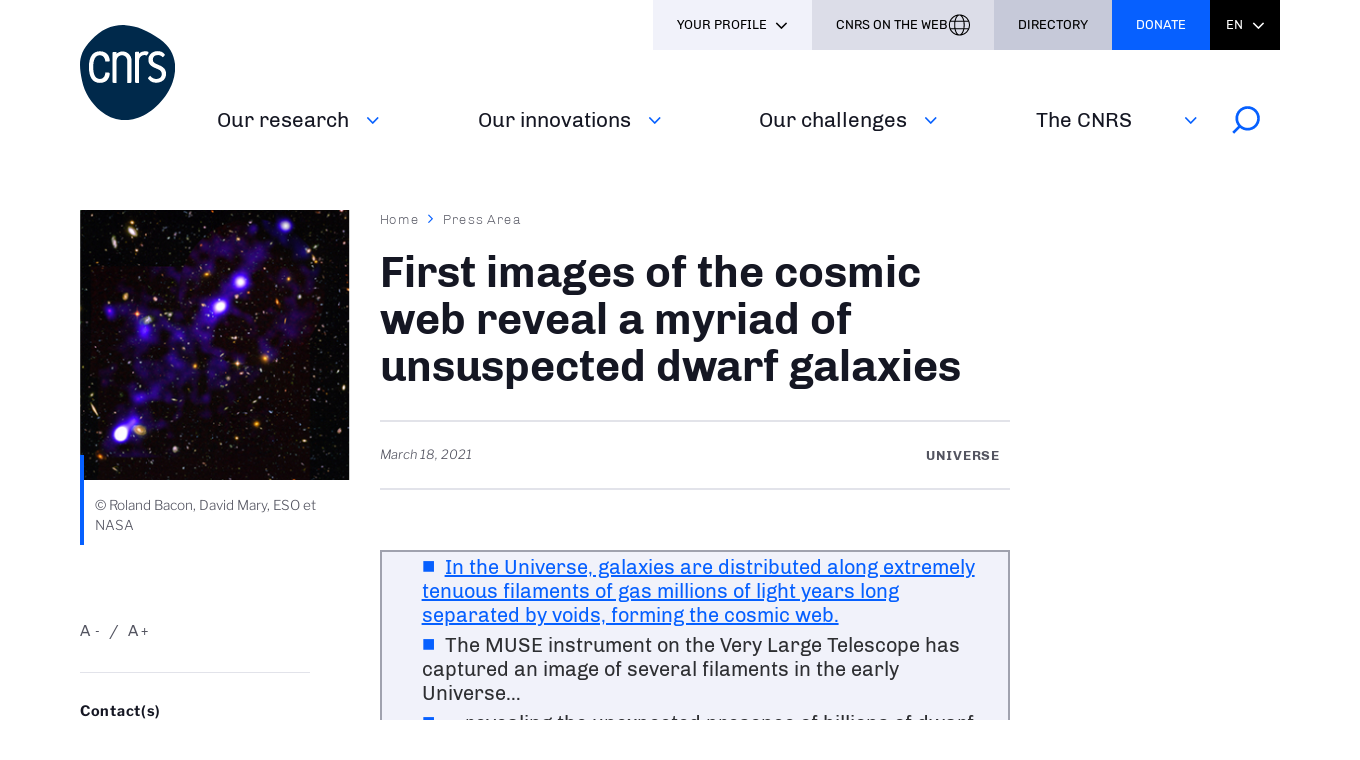

--- FILE ---
content_type: text/html; charset=UTF-8
request_url: https://www.cnrs.fr/en/press/first-images-cosmic-web-reveal-myriad-unsuspected-dwarf-galaxies
body_size: 59077
content:
<!DOCTYPE html>
<html lang="en" dir="ltr" prefix="og: https://ogp.me/ns#">
  <head>
<script type="text/javascript">
(function(){
window["loaderConfig"] = "/TSPD/?type=21";
})();

</script>

<script type="text/javascript" src="/TSPD/?type=18"></script>

        <!-- Matomo Tag Manager -->
    <script type="text/javascript">
      window._mtm = window._mtm || [];
      window._mtm.push({'mtm.startTime': (new Date().getTime()), 'event': 'mtm.Start'});
      (function() {
        var d=document, g=d.createElement('script'), s=d.getElementsByTagName('script')[0];
        g.type='text/javascript'; g.async=true; g.src='https://www.statistiques.cnrs.fr/js/container_OYTiSMwj.js'; s.parentNode.insertBefore(g,s);
      })();
    </script>
    <!-- End Matomo Tag Manager -->
        <meta charset="utf-8" />
<noscript><style>form.antibot * :not(.antibot-message) { display: none !important; }</style>
</noscript><script type="text/javascript">
  var _paq = window._paq || [];

  _paq.push([function() {
var self = this;
function getOriginalVisitorCookieTimeout() {
 var now = new Date(),
 nowTs = Math.round(now.getTime() / 1000),
 visitorInfo = self.getVisitorInfo();
 var createTs = parseInt(visitorInfo[2]);
 var cookieTimeout = 33696000; // 13 mois en secondes
 var originalTimeout = createTs + cookieTimeout - nowTs;
 return originalTimeout;
}
this.setVisitorCookieTimeout( getOriginalVisitorCookieTimeout() );
}]);

  /* tracker methods like "setCustomDimension" should be called before "trackPageView" */
  _paq.push(['trackPageView']);
  _paq.push(['enableLinkTracking']);
  (function() {
    var u="//statistiques.cnrs.fr/";
    _paq.push(['setTrackerUrl', u+'matomo.php']);
    _paq.push(['setSiteId', '1']);
    var d=document, g=d.createElement('script'), s=d.getElementsByTagName('script')[0];
    g.type='text/javascript'; g.async=true; g.defer=true; g.src=u+'matomo.js'; s.parentNode.insertBefore(g,s);
  })();</script>
<meta name="description" content="In the Universe, galaxies are distributed along extremely tenuous filaments of gas millions of light years long separated by voids, forming the cosmic web. The MUSE instrument on the Very Large Telescope has captured an image of several filaments in the early Universe… … revealing the unexpected presence of billions of dwarf galaxies in the filaments Although the filaments of gas in which galaxies are born have long been predicted by cosmological models, we have so far had no real images of such objects. Now for the first time, several filaments of the ‘cosmic web’ have been directly observed using the MUSEMUSE, which stands for Multi Unit Spectroscopic Explorer, is a 3D spectrograph designed to explore the distant Universe. The construction of the instrument was led by the Centre de Recherche Astrophysique de Lyon (CNRS/Université Claude Bernard-Lyon 1/ENS de Lyon). instrument installed on ESO’s Very Large Telescope in Chile. These observations of the early Universe, 1 to 2 billion years after the Big Bang, point to the existence of a multitude of hitherto unsuspected dwarf galaxies. Carried out by an international collaboration led by the Centre de Recherche Astrophysique de Lyon (CNRS/Université Lyon 1/ENS de Lyon), also involving the Lagrange laboratory (CNRS/Université Côte d’Azur/Observatoire de la Côte d’Azur)Other French laboratories involved: Laboratoire d’Astrophysique de Marseille (CNRS/Aix-Marseille Université/CNES), Institut de Recherche en Astrophysique et Planétologie (CNRS/Université Toulouse III – Paul Sabatier/CNES)., the study is published on 18 March 2021 in the journal Astronomy &amp; Astrophysics." />
<meta name="keywords" content="Space" />
<meta name="robots" content="index, follow" />
<link rel="canonical" href="https://www.cnrs.fr/en/press/first-images-cosmic-web-reveal-myriad-unsuspected-dwarf-galaxies" />
<link rel="image_src" href="/sites/default/files/image/group2_web.jpg" />
<meta property="og:site_name" content="CNRS" />
<meta property="og:type" content="Press release" />
<meta property="og:url" content="https://www.cnrs.fr/en/press/first-images-cosmic-web-reveal-myriad-unsuspected-dwarf-galaxies" />
<meta property="og:title" content="First images of the cosmic web reveal a myriad of unsuspected dwarf galaxies" />
<meta property="og:description" content="In the Universe, galaxies are distributed along extremely tenuous filaments of gas millions of light years long separated by voids, forming the cosmic web. The MUSE instrument on the Very Large Telescope has captured an image of several filaments in the early Universe… … revealing the unexpected presence of billions of dwarf galaxies in the filaments Although the filaments of gas in which galaxies are born have long been predicted by cosmological models, we have so far had no real images of such objects. Now for the first time, several filaments of the ‘cosmic web’ have been directly observed using the MUSEMUSE, which stands for Multi Unit Spectroscopic Explorer, is a 3D spectrograph designed to explore the distant Universe. The construction of the instrument was led by the Centre de Recherche Astrophysique de Lyon (CNRS/Université Claude Bernard-Lyon 1/ENS de Lyon). instrument installed on ESO’s Very Large Telescope in Chile. These observations of the early Universe, 1 to 2 billion years after the Big Bang, point to the existence of a multitude of hitherto unsuspected dwarf galaxies. Carried out by an international collaboration led by the Centre de Recherche Astrophysique de Lyon (CNRS/Université Lyon 1/ENS de Lyon), also involving the Lagrange laboratory (CNRS/Université Côte d’Azur/Observatoire de la Côte d’Azur)Other French laboratories involved: Laboratoire d’Astrophysique de Marseille (CNRS/Aix-Marseille Université/CNES), Institut de Recherche en Astrophysique et Planétologie (CNRS/Université Toulouse III – Paul Sabatier/CNES)., the study is published on 18 March 2021 in the journal Astronomy &amp; Astrophysics." />
<meta property="og:image" content="https://www.cnrs.fr/sites/default/files/image/group2_web.jpg" />
<meta property="fb:app_id" content="912338625489846" />
<meta name="twitter:card" content="summary_large_image" />
<meta name="twitter:title" content="First images of the cosmic web reveal a myriad of unsuspected dwarf galaxies | CNRS" />
<meta name="twitter:site" content="@CNRS" />
<meta name="twitter:description" content="In the Universe, galaxies are distributed along extremely tenuous filaments of gas millions of light years long separated by voids, forming the cosmic web. The MUSE instrument on the Very Large Telescope has captured an image of several filaments in the early Universe… … revealing the unexpected presence of billions of dwarf galaxies in the filaments Although the filaments of gas in which galaxies are born have long been predicted by cosmological models, we have so far had no real images of such objects. Now for the first time, several filaments of the ‘cosmic web’ have been directly observed using the MUSEMUSE, which stands for Multi Unit Spectroscopic Explorer, is a 3D spectrograph designed to explore the distant Universe. The construction of the instrument was led by the Centre de Recherche Astrophysique de Lyon (CNRS/Université Claude Bernard-Lyon 1/ENS de Lyon). instrument installed on ESO’s Very Large Telescope in Chile. These observations of the early Universe, 1 to 2 billion years after the Big Bang, point to the existence of a multitude of hitherto unsuspected dwarf galaxies. Carried out by an international collaboration led by the Centre de Recherche Astrophysique de Lyon (CNRS/Université Lyon 1/ENS de Lyon), also involving the Lagrange laboratory (CNRS/Université Côte d’Azur/Observatoire de la Côte d’Azur)Other French laboratories involved: Laboratoire d’Astrophysique de Marseille (CNRS/Aix-Marseille Université/CNES), Institut de Recherche en Astrophysique et Planétologie (CNRS/Université Toulouse III – Paul Sabatier/CNES)., the study is published on 18 March 2021 in the journal Astronomy &amp; Astrophysics." />
<meta name="twitter:url" content="https://www.cnrs.fr/en/press/first-images-cosmic-web-reveal-myriad-unsuspected-dwarf-galaxies" />
<meta name="twitter:image" content="https://www.cnrs.fr/sites/default/files/styles/article/public/image/group2_web.jpg?itok=tczv2FFR" />
<meta name="google-site-verification" content="JmSEzu5Tq57DFbCkMU7E1VuY4dK3LKrFAykFBlCFtVA" />
<meta name="Generator" content="Drupal 10 (https://www.drupal.org)" />
<meta name="MobileOptimized" content="width" />
<meta name="HandheldFriendly" content="true" />
<meta name="viewport" content="width=device-width, initial-scale=1.0" />
<link rel="icon" href="/themes/custom/cnrs/favicon.ico" type="image/vnd.microsoft.icon" />
<link rel="alternate" hreflang="fr" href="https://www.cnrs.fr/fr/presse/les-premieres-images-de-la-toile-cosmique-revelent-une-myriade-de-galaxies-naines" />
<link rel="alternate" hreflang="en" href="https://www.cnrs.fr/en/press/first-images-cosmic-web-reveal-myriad-unsuspected-dwarf-galaxies" />

    <title>First images of the cosmic web reveal a myriad of unsuspected dwarf galaxies | CNRS</title>
    <link rel="stylesheet" media="all" href="/sites/default/files/css/css_Um7l-VYFIYyUj8xo5UD5rwB9TACMNhcNpI_-wypDIjo.css?delta=0&amp;language=en&amp;theme=cnrs&amp;include=[base64]" />
<link rel="stylesheet" media="all" href="/sites/default/files/css/css_YZrQihS6nBmpC1OiJqIzvQKSN9SQi0lR7q6FXrsTwJw.css?delta=1&amp;language=en&amp;theme=cnrs&amp;include=[base64]" />
<link rel="stylesheet" media="all" href="/sites/default/files/css/css_f_66RY8HCbQgndWTozWTTEJ3vGgGyuMtkthu8QQqlRg.css?delta=2&amp;language=en&amp;theme=cnrs&amp;include=[base64]" />
<link rel="stylesheet" media="all" href="/sites/default/files/css/css_AYIqyPAqyk_5OJaJcWla9pRHCFfc4g2wKgIVMf_7z1E.css?delta=3&amp;language=en&amp;theme=cnrs&amp;include=[base64]" />
<link rel="stylesheet" media="all" href="/sites/default/files/css/css_lo7DFZ5pDGqMKFvA2OLyEau6wo3KkGarImXA7YEYYWc.css?delta=4&amp;language=en&amp;theme=cnrs&amp;include=[base64]" />
<link rel="stylesheet" media="print" href="/sites/default/files/css/css_YLZaIkZr_Wn3j0RK2qQ_9GmctZHte2EQOQTJ54esFPg.css?delta=5&amp;language=en&amp;theme=cnrs&amp;include=[base64]" />
<link rel="stylesheet" media="all" href="/sites/default/files/css/css_K2eY2aFs3JCXtciFNpgaNMiNZu6LGDcvngTkpcJCj5Y.css?delta=6&amp;language=en&amp;theme=cnrs&amp;include=[base64]" />

    
  </head>
  <body class="path-node page-node-type-press-information">
        <a href="#main-content" class="visually-hidden focusable skip-link">
      Skip to main content
    </a>
    
      <div class="dialog-off-canvas-main-canvas" data-off-canvas-main-canvas>
    <div class="layout-container">

	<header >
		<div class="inner">
			<div class="header-page">  <div class="region region-header-page-title">
    <div id="block-pageheadertitle" class="block block-cnrs-common block-page-header-title-block">
  
    
      <span>First images of the cosmic web reveal a myriad of unsuspected dwarf…</span>
  </div>

  </div>
</div>
			<div class="header-rwd">  <div class="region region-header-rwd">
    <div class="language-switcher-language-url block block-cnrs-common block-cnrs-language-blocklanguage-interface" id="block-selecteurdelangue-2">
  
    
      <ul class="links"><li hreflang="fr" data-drupal-link-system-path="node/5618" class="fr"><a href="/fr/presse/les-premieres-images-de-la-toile-cosmique-revelent-une-myriade-de-galaxies-naines" class="language-link" hreflang="fr" data-drupal-link-system-path="node/5618">Fr</a></li><li hreflang="en" data-drupal-link-system-path="node/5618" class="en is-active" aria-current="page"><a href="/en/press/first-images-cosmic-web-reveal-myriad-unsuspected-dwarf-galaxies" class="language-link is-active" hreflang="en" data-drupal-link-system-path="node/5618">En</a></li></ul>
  </div>
<div id="block-cnrsheadersearch" class="block block-cnrs-search block-cnrs-header-search">
  
    
      <div class="header-search">
  <a href="/en/search">
    <span>Search</span>
    <img src="/themes/custom/cnrs/img/icons/search.svg" alt="Search">
  </a>
</div>

  </div>

  </div>
</div>
			<div class="burger">Menu</div>
			  <div class="region region-header">
    <div id="block-logo" class="block block-iptools block-iptools-logo">
  
    
    <div id="logo" >
    <a href="/en" title="Home" rel="home">
              <img class="logo-main" src="/sites/default/files/logo/logo.svg" width="115" height="115" alt="Accueil">
                </a>
  </div>
</div>

  </div>

			<div id="menu">
          <div class="region region-menu">
    <nav role="navigation" aria-labelledby="block-navigationprincipale-2-menu" id="block-navigationprincipale-2" class="block block-menu navigation menu--main">
            
  <h2 class="visually-hidden" id="block-navigationprincipale-2-menu">Navigation principale</h2>
  

        
              <ul class="menu">
                                  <li class="menu-item">
                          <a href="/en" data-drupal-link-system-path="&lt;front&gt;">Home</a>
                                  </li>
                            <li class="menu-item menu-item--expanded">
                          <div class="menu-item__wrapper">
                <a href="/en/our-research" title="" class="menu-item__link">Our research</a>
                <button class="menu-item__button js-toggle-nav" aria-expanded="false"><span class="out">See more</span></button>
              </div>
                                                      <ul class="menu">
                                    <li class="menu-item">
                          <a href="/en/our-research/partnerships" data-drupal-link-system-path="node/8007">Partnerships</a>
                                  </li>
                            <li class="menu-item">
                          <a href="/en/our-research/disciplines" data-drupal-link-system-path="node/8006">Disciplines</a>
                                  </li>
                            <li class="menu-item menu-item--collapsed">
                          <a href="/en/our-research/france-2030" data-drupal-link-system-path="node/8918">France 2030</a>
                                  </li>
                            <li class="menu-item">
                          <a href="/en/our-research/assessment" data-drupal-link-system-path="node/8008">Assessment</a>
                                  </li>
                            <li class="menu-item menu-item--collapsed">
                          <a href="/en/our-research/collective-scientific-expertise" data-drupal-link-system-path="node/8009">Collective scientific expertise</a>
                                  </li>
              </ul>
      
                      </li>
                            <li class="menu-item menu-item--expanded">
                          <div class="menu-item__wrapper">
                <a href="/en/our-innovations" title="" class="menu-item__link">Our innovations</a>
                <button class="menu-item__button js-toggle-nav" aria-expanded="false"><span class="out">See more</span></button>
              </div>
                                                      <ul class="menu">
                                    <li class="menu-item">
                          <a href="/en/our-innovations/protection" data-drupal-link-system-path="node/8023">Protection</a>
                                  </li>
                            <li class="menu-item">
                          <a href="/en/our-innovations/entrepreneurship" data-drupal-link-system-path="node/8010">Entrepreneurship</a>
                                  </li>
                            <li class="menu-item">
                          <a href="/en/our-innovations/joint-creation" data-drupal-link-system-path="node/8027">Joint creation</a>
                                  </li>
              </ul>
      
                      </li>
                            <li class="menu-item menu-item--expanded">
                          <div class="menu-item__wrapper">
                <a href="/en/our-challenges" title="" class="menu-item__link">Our challenges</a>
                <button class="menu-item__button js-toggle-nav" aria-expanded="false"><span class="out">See more</span></button>
              </div>
                                                      <ul class="menu">
                                    <li class="menu-item">
                          <a href="/en/our-challenges/transversal-challenges" data-drupal-link-system-path="node/9496">Transversal challenges</a>
                                  </li>
                            <li class="menu-item">
                          <a href="/en/our-challenges/sustainable-development" data-drupal-link-system-path="node/8012">Sustainable development</a>
                                  </li>
                            <li class="menu-item menu-item--collapsed">
                          <a href="/en/our-challenges/sharing-knowledge" data-drupal-link-system-path="node/8897">Sharing knowledge</a>
                                  </li>
                            <li class="menu-item">
                          <a href="/en/our-challenges/open-science" data-drupal-link-system-path="node/8900">Open science</a>
                                  </li>
              </ul>
      
                      </li>
                            <li class="menu-item menu-item--expanded">
                          <div class="menu-item__wrapper">
                <a href="https://www.cnrs.fr/en/the-cnrs" title="" class="menu-item__link">The CNRS</a>
                <button class="menu-item__button js-toggle-nav" aria-expanded="false"><span class="out">See more</span></button>
              </div>
                                                      <ul class="menu">
                                    <li class="menu-item">
                          <a href="/en/le-cnrs/missions" data-drupal-link-system-path="node/8015">Missions</a>
                                  </li>
                            <li class="menu-item menu-item--collapsed">
                          <a href="/en/the-cnrs/responsibilities" data-drupal-link-system-path="node/8016">Responsibilities</a>
                                  </li>
                            <li class="menu-item">
                          <a href="/en/le-cnrs/organisation" data-drupal-link-system-path="node/8028">Organisation</a>
                                  </li>
                            <li class="menu-item">
                          <a href="/en/the-cnrs/europe-and-international" data-drupal-link-system-path="node/8022">Europe and International</a>
                                  </li>
                            <li class="menu-item">
                          <a href="/en/le-cnrs/distinctions" data-drupal-link-system-path="node/8029">Distinctions</a>
                                  </li>
              </ul>
      
                      </li>
              </ul>
      

  <div id="block-cnrsheadersearch-2" class="block block-cnrs-search block-cnrs-header-search">
  
    
      <div class="header-search">
  <a href="/en/search">
    <span>Search</span>
    <img src="/themes/custom/cnrs/img/icons/search.svg" alt="Search">
  </a>
</div>

  </div>
</nav>

  </div>

				<div id="header-top">
            <div class="region region-menu-top">
    <div aria-haspopup="true" aria-expanded="false" tabindex="0" aria-labelledby="block-cnrs-votreprofil-2-menu" id="block-profile"  id="block-cnrs-votreprofil-2" class="block block-menu navigation menu--votre-profil profile-dropdown block-cnrs-common">
      <ul class="links" role="menu">
      <li role="none">
        <div class="is-active">Your profile</div>
      </li>
      
                    <li class="text-black" role="none">
        <a href="/en/press" role="menuitem" data-drupal-link-system-path="node/8021">Press</a>
      </li>
                <li class="text-black" role="none">
        <a href="https://carrieres.cnrs.fr/en/" target="_blank" role="menuitem" rel="noopener noreferrer">Recruitment</a>
      </li>
                <li class="text-black" role="none">
        <a href="https://www.cnrs.fr/en/industry" role="menuitem" rel="noreferrer">Industry</a>
      </li>
                <li class="text-black" role="none">
        <a href="https://www.cnrs.fr/en/in-house" title="Outils internes et élections" role="menuitem" rel="noreferrer">In-house</a>
      </li>
      


    </ul>
  </div>
<div id="block-cnrsheaderontheweb" class="block block-cnrs-ontheweb block-cnrs-header-ontheweb">
  
    
      <div class="header-link">
  <a href="/en/cbox/ontheweb" class="colorbox">CNRS On the web</a>
</div>

  </div>
<div id="block-cnrs-cnrsdirectory" class="block block-cnrs-common block-cnrs-directory">
  
    
      <a href="https://annuaire.cnrs.fr/" target="_blank" rel="noopener noreferrer">Directory</a>
  </div>
<div id="block-cnrsfoundationlogo" class="block block-cnrs-common block-cnrs-foundation">
  
    
      <a href="https://fondation-cnrs.org/faire-un-don/" target="_blank" rel="noopener noreferrer">Donate</a>
  </div>
<div class="language-switcher-language-url block block-cnrs-common block-cnrs-language-blocklanguage-interface" id="block-selecteurdelangue">
  
    
      <ul class="links"><li hreflang="fr" data-drupal-link-system-path="node/5618" class="fr"><a href="/fr/presse/les-premieres-images-de-la-toile-cosmique-revelent-une-myriade-de-galaxies-naines" class="language-link" hreflang="fr" data-drupal-link-system-path="node/5618">Fr</a></li><li hreflang="en" data-drupal-link-system-path="node/5618" class="en is-active" aria-current="page"><a href="/en/press/first-images-cosmic-web-reveal-myriad-unsuspected-dwarf-galaxies" class="language-link is-active" hreflang="en" data-drupal-link-system-path="node/5618">En</a></li></ul>
  </div>

  </div>

				</div>
			</div>
		</div>
	</header>

			<main role="main">
      <a id="main-content" tabindex="-1"></a>      			
			  <div class="region region-content">
    <div data-drupal-messages-fallback class="hidden"></div>
<div id="block-contenudelapageprincipale-2" class="block block-system block-system-main-block">
  
    
      

<section class="node node--type-press-information article top-left node--view-mode-full">
  
  <div class="inner">
    <div class="left-column">

              <div class="left-view"><span><div class="content-visual">
  <span>  <img loading="lazy" src="/sites/default/files/styles/top_left/public/image/group2_web.jpg?itok=rgLZSUTp" width="290" height="290" alt="" class="image-style-top-left" />


</span>
  <div class="visual-desc">© Roland Bacon, David Mary, ESO et NASA</div>      
</div></span></div>
          
      <div class="bloc zoom-widget">
        <div class="content"><a href="javascript:;" class="changer" id="text_resize_decrease"><sup>-</sup>A</a> <a href="javascript:;" class="changer" id="text_resize_increase"><sup>+</sup>A</a><div id="text_resize_clear"></div></div>

      </div>
      
<div class="contact-related bloc">
      <div class="bloc-title">Contact(s)</div>
    
      <div class="field field--name-field-press-info-contacts field--type-entity-reference field--label-hidden field__items">
              <div class="field__item"><a href="#anchor-contact" class="smoothScroll" hreflang="en">Véronique Etienne</a></div>
          </div>
  
      <div class="field field--name-field-person field--type-entity-reference field--label-hidden field__items">
              <div class="field__item"><a href="#anchor-contact" class="smoothScroll" hreflang="en">Roland Bacon</a></div>
          </div>
  
</div>

      <div class="sharing bloc">
        <div class="bloc-title">Share this content</div>
        <div class="item-list"><ul><li><a href="https://bsky.app/intent/compose?text=https%3A//www.cnrs.fr/en/press/first-images-cosmic-web-reveal-myriad-unsuspected-dwarf-galaxies" class="bluesky newwindow" target="_blank" rel="noopener noreferrer">Share on Bluesky</a></li><li><a href="https://twitter.com/intent/tweet?url=https%3A//www.cnrs.fr/en/press/first-images-cosmic-web-reveal-myriad-unsuspected-dwarf-galaxies" class="twitter newwindow" target="_blank" rel="noopener noreferrer">Share on Twitter</a></li><li><a href="https://www.linkedin.com/sharing/share-offsite?url=https%3A//www.cnrs.fr/en/press/first-images-cosmic-web-reveal-myriad-unsuspected-dwarf-galaxies" class="linkedin newwindow" target="_blank" rel="noopener noreferrer">Share on Linkedin</a></li><li><a href="https://www.facebook.com/sharer/sharer.php?u=https%3A//www.cnrs.fr/en/press/first-images-cosmic-web-reveal-myriad-unsuspected-dwarf-galaxies" class="facebook newwindow" target="_blank" rel="noopener noreferrer">Share on FaceBook</a></li><li><a href="mailto:your_friend@here.com?subject=Look%20this%20%21&amp;body=Look%20this%20%21%20https%3A//www.cnrs.fr/en/press/first-images-cosmic-web-reveal-myriad-unsuspected-dwarf-galaxies" class="email" target="_blank" rel="noopener noreferrer">Send by mail</a></li><li><a href="https://www.cnrs.fr/en/press/first-images-cosmic-web-reveal-myriad-unsuspected-dwarf-galaxies" class="link copy" target="_blank" rel="noopener noreferrer">https://www.cnrs.fr/en/press/first-images-cosmic-web-reveal-myriad-unsuspected-dwarf-galaxies</a></li></ul></div>
      </div>
      <div class="bloc">
        <div class="bloc-title">Print</div>
        <div class="print">
          <div class="item-list"><ul><li><a href="https://www.cnrs.fr/en/press/first-images-cosmic-web-reveal-myriad-unsuspected-dwarf-galaxies" class="print" target="_blank" rel="noopener noreferrer">https://www.cnrs.fr/en/press/first-images-cosmic-web-reveal-myriad-unsuspected-dwarf-galaxies</a></li></ul></div>
        </div>
      </div>
      
<div class="doc-related bloc">
    
      <div class="field field--name-field-file-pdf field--type-file field--label-hidden field__items">
              <div class="field__item">
<a href="https://www.cnrs.fr/sites/default/files/press_info/2021-03/PR_CNRS_cosmic%20web_web.pdf" type="application/octet-stream; length=535087" title="PR_CNRS_cosmic web_web.pdf" target="_blank" rel="noopener noreferrer">Download the press release <span>(522.55 KB)</span></a>
</div>
          </div>
  
</div>

      
<div class="tag-related bloc">
    
      <div class="field field--name-field-tags field--type-entity-reference field--label-hidden field__items">
              <div class="field__item">Cosmology</div>
          </div>
  
</div>

    </div>

    <div class="main-column">
        <nav class="breadcrumb" role="navigation" aria-labelledby="system-breadcrumb">
    <h2 id="system-breadcrumb" class="visually-hidden">Breadcrumb</h2>
    <ol>
          <li>
                  <a href="/en" class="">Home</a>
              </li>
          <li>
                  <a href="/en/newsroom?field_source_target_id%5B0%5D=354" class="">Press Area</a>
              </li>
        </ol>
  </nav>

      
      <h1><span class="field field--name-title field--type-string field--label-hidden">First images of the cosmic web reveal a myriad of unsuspected dwarf galaxies</span>
</h1>
      

      <div class="add-on">
        <div class="date"> <time datetime="2021-03-18T00:01:00Z" class="datetime">March 18, 2021</time>
</div>
        <div class="topic">
      <div class="field field--name-field-press-info-thematic field--type-entity-reference field--label-hidden field__items">
              <div class="field__item">Universe</div>
          </div>
  </div>
      </div>

      <div class="bloc zoom-widget" style="display:none;">
        <div class="content"><a href="javascript:;" class="changer" id="text_resize_decrease"><sup>-</sup>A</a> <a href="javascript:;" class="changer" id="text_resize_increase"><sup>+</sup>A</a><div id="text_resize_clear"></div></div>

      </div>
      <div class="sharing bloc" style="display:none;">
        <div class="bloc-title">Share this content</div>
        <div class="item-list"><ul><li><a href="https://bsky.app/intent/compose?text=https%3A//www.cnrs.fr/en/press/first-images-cosmic-web-reveal-myriad-unsuspected-dwarf-galaxies" class="bluesky newwindow" target="_blank" rel="noopener noreferrer">Share on Bluesky</a></li><li><a href="https://twitter.com/intent/tweet?url=https%3A//www.cnrs.fr/en/press/first-images-cosmic-web-reveal-myriad-unsuspected-dwarf-galaxies" class="twitter newwindow" target="_blank" rel="noopener noreferrer">Share on Twitter</a></li><li><a href="https://www.linkedin.com/sharing/share-offsite?url=https%3A//www.cnrs.fr/en/press/first-images-cosmic-web-reveal-myriad-unsuspected-dwarf-galaxies" class="linkedin newwindow" target="_blank" rel="noopener noreferrer">Share on Linkedin</a></li><li><a href="https://www.facebook.com/sharer/sharer.php?u=https%3A//www.cnrs.fr/en/press/first-images-cosmic-web-reveal-myriad-unsuspected-dwarf-galaxies" class="facebook newwindow" target="_blank" rel="noopener noreferrer">Share on FaceBook</a></li><li><a href="mailto:your_friend@here.com?subject=Look%20this%20%21&amp;body=Look%20this%20%21%20https%3A//www.cnrs.fr/en/press/first-images-cosmic-web-reveal-myriad-unsuspected-dwarf-galaxies" class="email" target="_blank" rel="noopener noreferrer">Send by mail</a></li><li><a href="https://www.cnrs.fr/en/press/first-images-cosmic-web-reveal-myriad-unsuspected-dwarf-galaxies" class="link copy" target="_blank" rel="noopener noreferrer">https://www.cnrs.fr/en/press/first-images-cosmic-web-reveal-myriad-unsuspected-dwarf-galaxies</a></li></ul></div>
      </div>

      <div class="introduction">
        
            <div class="clearfix text-formatted field field--name-field-press-info-header field--type-text-long field--label-hidden field__item"><div class="tex2jax_process"><table>
	<tbody>
		<tr>
			<td>
			<div>
			<ul>
				<li><a>In the Universe, galaxies are distributed along extremely tenuous filaments of gas millions of light years long separated by voids, forming the cosmic web.</a></li>
				<li>The MUSE instrument on the Very Large Telescope has captured an image of several filaments in the early Universe…</li>
				<li>… revealing the unexpected presence of billions of dwarf galaxies in the filaments</li>
			</ul>
			</div>
			</td>
		</tr>
	</tbody>
</table>

<p><span><span><span><strong>Although the filaments of gas in which galaxies are born have long been predicted by cosmological models, we have so far had no real images of such objects. Now for the first time, several filaments of the ‘cosmic web’ have been directly observed using the MUSE<a class="see-footnote" id="footnoteref1_r1wcuo4" title="MUSE, which stands for Multi Unit Spectroscopic Explorer, is a 3D spectrograph designed to explore the distant Universe. The construction of the instrument was led by the Centre de Recherche Astrophysique de Lyon (CNRS/Université Claude Bernard-Lyon 1/ENS de Lyon). " href="#footnote1_r1wcuo4">1</a>
 instrument installed on ESO’s <em>Very Large Telescope</em> in Chile. These observations of the early Universe, 1 to 2 billion years after the Big Bang, point to the existence of a multitude of hitherto unsuspected dwarf galaxies. Carried out by an international collaboration led by the <em>Centre de Recherche Astrophysique de Lyon</em> (CNRS/Université Lyon 1/ENS de Lyon), also involving the Lagrange laboratory (CNRS/Université Côte d’Azur/Observatoire de la Côte d’Azur)<a class="see-footnote" id="footnoteref2_sllxdjj" title="Other French laboratories involved: Laboratoire d’Astrophysique de Marseille (CNRS/Aix-Marseille Université/CNES), Institut de Recherche en Astrophysique et Planétologie (CNRS/Université Toulouse III – Paul Sabatier/CNES)." href="#footnote2_sllxdjj">2</a>
, the study is published on 18 March 2021 in the journal <em>Astronomy</em> <em>&amp; </em><em>Astrophysics.</em></strong><strong> </strong></span></span></span></p>

  <ul class="footnotes">
                          <li class="footnote" id="footnote1_r1wcuo4"><a class="footnote-label" href="#footnoteref1_r1wcuo4">1</a>MUSE, which stands for Multi Unit Spectroscopic Explorer, is a 3D spectrograph designed to explore the distant Universe. The construction of the instrument was led by the Centre de Recherche Astrophysique de Lyon (CNRS/Université Claude Bernard-Lyon 1/ENS de Lyon). </li>
                                <li class="footnote" id="footnote2_sllxdjj"><a class="footnote-label" href="#footnoteref2_sllxdjj">2</a>Other French laboratories involved: Laboratoire d’Astrophysique de Marseille (CNRS/Aix-Marseille Université/CNES), Institut de Recherche en Astrophysique et Planétologie (CNRS/Université Toulouse III – Paul Sabatier/CNES).</li>
            </ul>
</div></div>
      
      </div>

      
            <div class="clearfix text-formatted field field--name-body field--type-text-with-summary field--label-hidden field__item"><div class="tex2jax_process"><p><span><span><span>The filamentary structure of hydrogen gas in which galaxies form, known as the cosmic web, is one of the major predictions of the model of the Big Bang and of galaxy formation [figure 1]. Until now, all that was known about the web was limited to a few specific regions, particularly in the direction of quasars, whose powerful radiation acts like car headlights, revealing gas clouds along the line of sight. However, these regions are poorly representative of the whole network of filaments where most galaxies, including our own, were born.&nbsp; Direct observation of the faint light emitted by the gas making up the filaments was a holy grail which has now been attained by an international team headed by Roland Bacon, CNRS researcher at the <em>Centre de Recherche Astrophysique de Lyon</em> (CNRS/Université Lyon 1/ENS de Lyon). </span></span></span></p>
<figure>
<img alt="simulation" data-entity-type="file" data-entity-uuid="99c3acc7-a8c4-4d08-a45a-2a4a21725f66" src="/sites/default/files/inline-images/cosmo_800px.jpg" width="800" height="800" loading="lazy">
<figcaption><strong>Figure 1: cosmological simulation of the distant Universe. </strong>The image shows the light emitted by hydrogen atoms in the cosmic web in a region roughly 15 million light years across. &nbsp;In addition to the very weak emission from intergalactic gas, a number of point sources can be seen: these are galaxies in the process of forming their first stars.<br>
<em>©&nbsp;Jeremy Blaizot / <a href="https://sphinx.univ-lyon1.fr/" rel="noreferrer">projet SPHINX</a></em></figcaption>
</figure>

<p><span><span><span>The team took the bold step of pointing ESO’s Very Large Telescope, equipped with the MUSE instrument coupled to the telescope’s adaptive optics system, at a single region of the sky for over 140 hours. Together, the two instruments form one of the most powerful systems in the world<a class="see-footnote" id="footnoteref3_19ffwtd" title="See ESO press release 1 August 2017: https://www.eso.org/public/news/eso1724/?lang " href="#footnote3_19ffwtd">3</a>
. The region selected forms part of the Hubble Ultra-Deep Field, which was until now the deepest image of the cosmos ever obtained. However, Hubble has now been surpassed, since 40% of the galaxies discovered by MUSE have no counterpart in the Hubble images. </span></span></span></p>
<figure>
<img alt="#" data-entity-type="file" data-entity-uuid="8460753b-9af0-4a3e-9d28-f7c4b111021b" src="/sites/default/files/inline-images/cone_en_800px.jpg" width="800" height="623" loading="lazy">
<figcaption><strong>Figure 2: the 2250 galaxies in the ‘cone’ of the Universe observed by MUSE are shown here according to the age of the Universe (in billions of years)</strong>. The period of the early Universe (0.8 to 2.2 billion years after the Big Bang) explored in this study is shown in red. &nbsp;The 22 regions with galaxy over-density are indicated by grey rectangles. &nbsp;The 5 regions where filaments have been identified most prominently are shown in blue.<br>
<em>© Roland Bacon / David Mary</em></figcaption>
</figure>

<p><span><span><span>After meticulous planning, it took eight months to carry out this exceptional observing campaign. This was followed by a year of data processing and analysis, which for the first time revealed light from the hydrogen filaments, as well as images of several filaments as they were one to two billion years after the Big Bang, a key period for understanding how galaxies formed from the gas in the cosmic web [figures 2 et 3]. However, the biggest surprise for the team was when simulations showed that the light from the gas came from a hitherto invisible population of billions of dwarf galaxies spawning a host of stars<a class="see-footnote" id="footnoteref4_l9lq75n" title="Until now, theory predicted that the light came from the diffuse cosmic ultraviolet background radiation (very weak background radiation produced by all the galaxies and stars) which, by heating the gas in the filaments, causes them to glow. " href="#footnote4_l9lq75n">4</a>
 [figure 4]. Although these galaxies are too faint to be detected individually with current instruments, their existence will have major consequences for galaxy formation models, with implications that scientists are only just beginning to explore.</span></span></span></p>
<figure>
<img alt="#" data-entity-type="file" data-entity-uuid="6a667496-75b1-467c-8877-55db9ea5acc7" src="/sites/default/files/inline-images/group2_800px.jpg" width="800" height="865" loading="lazy">
<figcaption><strong>Figure 3: one of the hydrogen filaments (in blue) discovered by MUSE in the Hubble Ultra-Deep Field.</strong> It is located in the constellation Fornax at a distance of 11.5 billion light years, and stretches across 15 million light years. &nbsp;The image in the background is from Hubble. &nbsp;<br>
© Roland Bacon, David Mary, ESO and NASA</figcaption>
</figure>
<figure>
<img alt="#" data-entity-type="file" data-entity-uuid="4aad75d1-293c-46a8-804d-55760aca965a" src="/sites/default/files/inline-images/simu_800px.jpg" width="800" height="419" loading="lazy">
<figcaption><strong>Figure 4: cosmological simulation of a filament made up of hundreds of thousands of small galaxies.</strong> The image on the left shows the emissions produced by all the galaxies as it might be observed in situ. The image on the right shows the filament as it would be seen by MUSE. Even with a very long exposure time, the vast majority of the galaxies cannot be detected individually. However, the light from all these small galaxies is detected as a diffuse background, rather like the Milky Way when seen with the naked eye. &nbsp;<br>
<em>© Thibault Garel and Roland Bacon</em></figcaption>
</figure>

<p>&nbsp;</p>

<p><span><span><span><strong>Pour en savoir plus</strong> sur l’instrument MUSE&nbsp;:</span></span></span></p>

<ul>
	<li><span><span><span>consultez <a href="https://lejournal.cnrs.fr/diaporamas/lhistoire-de-lunivers-bientot-devoilee" rel="noreferrer">ce diaporama</a> sur le site de <em>CNRS le Journal</em>.</span></span></span></li>
	<li><span><span><span>visionnez le film <a href="https://images.cnrs.fr/video/6300" rel="noreferrer">MUSE, la machine à explorer le temps</a> sur la plateforme de CNRS Images.</span></span></span></li>
</ul>

<p>&nbsp;</p>

  <ul class="footnotes">
                          <li class="footnote" id="footnote3_19ffwtd"><a class="footnote-label" href="#footnoteref3_19ffwtd">3</a>See ESO press release 1 August 2017: https://www.eso.org/public/news/eso1724/?lang </li>
                                <li class="footnote" id="footnote4_l9lq75n"><a class="footnote-label" href="#footnoteref4_l9lq75n">4</a>Until now, theory predicted that the light came from the diffuse cosmic ultraviolet background radiation (very weak background radiation produced by all the galaxies and stars) which, by heating the gas in the filaments, causes them to glow. </li>
            </ul>
</div></div>
      

      
  <div class="clearfix text-formatted field field--name-field-press-info-biblio field--type-text-long field--label-above">
    <div class="field__label">Bibliography</div>
              <div class="field__item"><div class="tex2jax_process"><p><span><span><span><strong>The MUSE Extremely Deep Field: the Cosmic Web in Emission at High Redshift</strong>, Roland Bacon, David Mary, Thibault Garel, Jeremy Blaizot, Michael Maseda, Joop Schaye, Lutz Wisotzki, Simon Conseil, Jarle Brinchmann, Floriane Leclercq, Valentina Abril-Melgarejo, Leindert Boogaard, Nicolas Bouché, Thierry Contini, Anna Feltre, Bruno Guiderdoni, Christian Herenz, Wolfram Kollatschny, Haruka Kusakabe, Jorryt Matthee, Léo Michel-Dansac, Themiya Nanayakkara, Johan Richard, Martin Roth, Kasper B. Schmidt, Matthias Steinmetz, Laurence Tresse, Tanya Urrutia, Anne Verhamme, Peter M. Weilbacher, Johannes Zabl, and Sebastiaan L. Zoutendijk. <em>Astronomy &amp; Astrophysics</em>, 18 March 2021. DOI: <a href="https://doi.org/10.1051/0004-6361/202039887" rel="noreferrer">10.1051/0004-6361/202039887</a></span></span></span></p></div></div>
          </div>


      <div class="sharing bloc" style="display:none;">
        <div class="bloc-title">Share this content</div>
        <div class="item-list"><ul><li><a href="https://bsky.app/intent/compose?text=https%3A//www.cnrs.fr/en/press/first-images-cosmic-web-reveal-myriad-unsuspected-dwarf-galaxies" class="bluesky newwindow" target="_blank" rel="noopener noreferrer">Share on Bluesky</a></li><li><a href="https://twitter.com/intent/tweet?url=https%3A//www.cnrs.fr/en/press/first-images-cosmic-web-reveal-myriad-unsuspected-dwarf-galaxies" class="twitter newwindow" target="_blank" rel="noopener noreferrer">Share on Twitter</a></li><li><a href="https://www.linkedin.com/sharing/share-offsite?url=https%3A//www.cnrs.fr/en/press/first-images-cosmic-web-reveal-myriad-unsuspected-dwarf-galaxies" class="linkedin newwindow" target="_blank" rel="noopener noreferrer">Share on Linkedin</a></li><li><a href="https://www.facebook.com/sharer/sharer.php?u=https%3A//www.cnrs.fr/en/press/first-images-cosmic-web-reveal-myriad-unsuspected-dwarf-galaxies" class="facebook newwindow" target="_blank" rel="noopener noreferrer">Share on FaceBook</a></li><li><a href="mailto:your_friend@here.com?subject=Look%20this%20%21&amp;body=Look%20this%20%21%20https%3A//www.cnrs.fr/en/press/first-images-cosmic-web-reveal-myriad-unsuspected-dwarf-galaxies" class="email" target="_blank" rel="noopener noreferrer">Send by mail</a></li><li><a href="https://www.cnrs.fr/en/press/first-images-cosmic-web-reveal-myriad-unsuspected-dwarf-galaxies" class="link copy" target="_blank" rel="noopener noreferrer">https://www.cnrs.fr/en/press/first-images-cosmic-web-reveal-myriad-unsuspected-dwarf-galaxies</a></li></ul></div>
      </div>

      

      <div class="show-mobile bloc">
        
<div class="doc-related bloc">
    
      <div class="field field--name-field-file-pdf field--type-file field--label-hidden field__items">
              <div class="field__item">
<a href="https://www.cnrs.fr/sites/default/files/press_info/2021-03/PR_CNRS_cosmic%20web_web.pdf" type="application/octet-stream; length=535087" title="PR_CNRS_cosmic web_web.pdf" target="_blank" rel="noopener noreferrer">Download the press release <span>(522.55 KB)</span></a>
</div>
          </div>
  
</div>

      </div>

              <div id="anchor-contact" class="content-contact">
          <h2>Contact</h2>
          <div class="section-elements">
            
<div class="field__item vcard node node--type-personne node--view-mode-block" id="person-5617">
  <div class="name"><span class="field field--name-title field--type-string field--label-hidden">Roland Bacon</span>
</div>
  <div class="function">CNRS researcher</div> 
            <div class="email"><a href="mailto:{xujwm7kjlxwI~wr_6uxw:7o{" class="decode" rel="noreferrer">{xujwm7kjlxwI~wr6uxw:7o{</a></div>
  </div>


<div class="field__item vcard node node--type-personne node--view-mode-block" id="person-2062">
  <div class="name"><span class="field field--name-title field--type-string field--label-hidden">Véronique Etienne</span>
</div>
  <div class="function">CNRS press officer</div> 
        <div class="tel"><a href="tel:4&lt;&lt;):)==)B?%29%3E%3A%29%3E%3A=" class="decode" rel="noreferrer">4&lt;&lt;):)==)B?)&gt;:)&gt;:</a></div>
          <div class="email"><a href="mailto:y{n||nIlw{|7o{" class="decode" rel="noreferrer">y{n||nIlw{|7o{</a></div>
  </div>


          </div>
        </div>
      
    </div>

    <div class="right-column"></div>

  </div>
</section>


<div class="views-element-container">
<section  class="view view-see-more view-id-see_more view-display-id-embed_press js-view-dom-id-7dcb8be7115f65f6c033816a1e643e4b8c0a5bd38667ba8da6d612bac06ccff1" id="related">
  <div class="inner">

    
    <h2 class="bloc-title">Other resources</h2>
    

    

    
    <div class="section-elements">
        <div class="field__item">
    
<article class="node node--type-press-information press-list-bloc node--view-mode-see-more">
        <div class="press-list-view">
      <span>
          <img loading="lazy" src="/sites/default/files/styles/see_more/public/image/Cr%C3%A9dits%20Olivier%20Bonin%20-%20SLAC%20National%20Accelerator%20Laborator%20%282%29.jpg?itok=tvirIo4y" width="325" height="325" alt="" class="image-style-see-more" />



      </span>
    </div>
    <div class="press-list-desc">
    <div class="date"><time datetime="2024-04-03T13:00:00Z" class="datetime">April 03, 2024</time>
</div>
    <div class="topic">Space</div>
    <h3><a href="/en/press/worlds-largest-digital-camera-astronomy-will-soon-be-ready-observe-sky"><span class="field field--name-title field--type-string field--label-hidden">The world’s largest digital camera for astronomy will soon be ready to observe the sky </span>
</a></h3>
  </div>
  <div class="bloc-link"><a href="/en/press/worlds-largest-digital-camera-astronomy-will-soon-be-ready-observe-sky" title="The world’s largest digital camera for astronomy will soon be ready to observe the sky ">The world’s largest digital camera for astronomy will soon be ready to observe the sky </a></div>
</article>

  </div>
  <div class="field__item">
    
<article class="node node--type-press-information press-list-bloc node--view-mode-see-more">
        <div class="press-list-view">
      <span>
          <img loading="lazy" src="/sites/default/files/styles/see_more/public/image/51657430413_6679c36b27_k_1.jpg?h=87676c60&amp;itok=kJ081fgb" width="325" height="325" alt="&quot;&quot;" class="image-style-see-more" />



      </span>
    </div>
    <div class="press-list-desc">
    <div class="date"><time datetime="2024-02-29T19:00:00Z" class="datetime">February 29, 2024</time>
</div>
    <div class="topic">Space</div>
    <h3><a href="/en/press/radiation-massive-stars-shapes-planetary-systems"><span class="field field--name-title field--type-string field--label-hidden">Radiation from massive stars shapes planetary systems</span>
</a></h3>
  </div>
  <div class="bloc-link"><a href="/en/press/radiation-massive-stars-shapes-planetary-systems" title="Radiation from massive stars shapes planetary systems">Radiation from massive stars shapes planetary systems</a></div>
</article>

  </div>
  <div class="field__item">
    
<article class="node node--type-press-information press-list-bloc node--view-mode-see-more">
        <div class="press-list-view">
      <span>
          <img loading="lazy" src="/sites/default/files/styles/see_more/public/image/Image%20par%20WikiImages%20de%20Pixabay_light.jpg?itok=RjmBXYCJ" width="325" height="325" alt="" class="image-style-see-more" />



      </span>
    </div>
    <div class="press-list-desc">
    <div class="date"><time datetime="2023-12-06T16:00:00Z" class="datetime">December 06, 2023</time>
</div>
    <div class="topic">Space</div>
    <h3><a href="/en/press/stellar-winds-regulate-growth-galaxies"><span class="field field--name-title field--type-string field--label-hidden">Stellar winds regulate growth of galaxies</span>
</a></h3>
  </div>
  <div class="bloc-link"><a href="/en/press/stellar-winds-regulate-growth-galaxies" title="Stellar winds regulate growth of galaxies">Stellar winds regulate growth of galaxies</a></div>
</article>

  </div>

    </div>
    
  </div>
</section>


</div>




  </div>

  </div>

		</main>
	
			<footer class="footer" role="contentinfo">
			<div class="inner">
				<div class="home__small-inner footer__content">
            <img src="/themes/custom/cnrs/logo-footer.svg" alt="Home" />



          <div class="footer__child">
      
                                          <a href="https://fondation-cnrs.org/" target="_blank" class="link-font link-icon link-icon--ext" title="Faire un don à la Fondation" rel="noopener noreferrer">Fondation CNRS</a>
                                      <a href="https://www.cnrsinnovation.com/" target="_blank" class="link-font link-icon link-icon--ext" title="En savoir plus sur l&#039;innovation au CNRS" rel="noopener noreferrer">CNRS Innovation</a>
                                      <a href="https://www.cnrseditions.fr/" target="_blank" class="link-font link-icon link-icon--ext" title="Découvrir la maison d&#039;édition du CNRS" rel="noopener noreferrer">CNRS Editions</a>
                                      <a href="https://alumni.cnrs.fr/fr/" target="_blank" class="link-font link-icon link-icon--ext" rel="noopener noreferrer">CNRS Alumni</a>
      


  </div>
<div class="footer__child">
  <h3 class="footer__title">Your profile</h3>

        
                    <li class="text-black" role="none">
        <a href="/en/press" role="menuitem" data-drupal-link-system-path="node/8021">Press</a>
      </li>
                <li class="text-black" role="none">
        <a href="https://carrieres.cnrs.fr/en/" target="_blank" role="menuitem" rel="noopener noreferrer">Recruitment</a>
      </li>
                <li class="text-black" role="none">
        <a href="https://www.cnrs.fr/en/industry" role="menuitem" rel="noreferrer">Industry</a>
      </li>
                <li class="text-black" role="none">
        <a href="https://www.cnrs.fr/en/in-house" title="Outils internes et élections" role="menuitem" rel="noreferrer">In-house</a>
      </li>
      


  </div>
<div class="footer__child">
        <h3 class="footer__title">Follow us</h3>
<ul class="footer__social">
          <li><a href="https://bsky.app/profile/cnrs.fr" target="_blank" class="bluesky" rel="noopener noreferrer">bluesky</a></li>
          <li><a href="https://twitter.com/cnrs?lang=fr%20" target="_blank" class="twitter" rel="noopener noreferrer">twitter</a></li>
          <li><a href="https://www.linkedin.com/company/cnrs/" target="_blank" class="linkedin" rel="noopener noreferrer">linkedin</a></li>
          <li><a href="https://fr-fr.facebook.com/cnrs.fr/" target="_blank" class="facebook" rel="noopener noreferrer">facebook</a></li>
          <li><a href="https://www.instagram.com/cnrs/" target="_blank" class="instagram" rel="noopener noreferrer">instagram</a></li>
          <li><a href="https://www.youtube.com/@CNRS" target="_blank" class="youtube" rel="noopener noreferrer">youtube</a></li>
    </ul>


<a href="/en/all-our-social-networks" class="link-font link-icon">All our social networks</a>

  </div>


        </div>
			</div>
        
              <ul class="credits">
                    <li class="menu-item">
        <a href="/en/accessibility" target="_self" data-drupal-link-system-path="node/1717" rel="noopener">Accessibility</a>
              </li>
                <li class="menu-item">
        <a href="/en/credits" data-drupal-link-system-path="node/1685">Credits</a>
              </li>
                <li class="menu-item">
        <a href="/en/management-cookies" data-drupal-link-system-path="node/5633">Cookies</a>
              </li>
                <li class="menu-item">
        <a href="/en/rgpd" target="_self" data-drupal-link-system-path="node/3179" rel="noopener">GDPR</a>
              </li>
                <li class="menu-item">
        <a href="/en/legal-notice" data-drupal-link-system-path="node/1707">Legal Notice</a>
              </li>
        </ul>
  




    </footer>
	
</div>

  </div>

    
    <script type="application/json" data-drupal-selector="drupal-settings-json">{"path":{"baseUrl":"\/","pathPrefix":"en\/","currentPath":"node\/5618","currentPathIsAdmin":false,"isFront":false,"currentLanguage":"en"},"pluralDelimiter":"\u0003","suppressDeprecationErrors":true,"axeptio":{"clientId":"6038bc3fd5519d568bc15187","userCookiesDuration":180,"userCookiesSecure":true,"cookiesVersion":"version-cnrs-en"},"photoswipe":{"options":{"showHideAnimationType":"zoom","showAnimationDuration":333,"hideAnimationDuration":333,"zoomAnimationDuration":333,"maxWidthToAnimate":4000,"easing":"cubic-bezier(.4,0,.22,1)","bgOpacity":0.8,"spacing":0.1,"initialZoomLevel":"fit","secondaryZoomLevel":"2.5","maxZoomLevel":"4","allowPanToNext":true,"loop":true,"wheelToZoom":false,"pinchToClose":true,"clickToCloseNonZoomable":true,"closeOnVerticalDrag":true,"trapFocus":true,"returnFocus":true,"escKey":true,"arrowKeys":true,"imageClickAction":"zoom-or-close","tapAction":"toggle-controls","doubleTapAction":"zoom","bgClickAction":"close","closeTitle":"Close","zoomTitle":"Zoom","arrowPrevTitle":"Previous","arrowNextTitle":"Next","indexIndicatorSep":" \/ ","errorMsg":"The image could not be loaded.","preload":[1,2],"preloaderDelay":2000,"mainClass":"photoswipemainclass"}},"data":{"extlink":{"extTarget":true,"extTargetAppendNewWindowLabel":"(opens in a new window)","extTargetNoOverride":true,"extNofollow":false,"extTitleNoOverride":false,"extNoreferrer":false,"extFollowNoOverride":false,"extClass":"ext","extLabel":"(link is external)","extImgClass":false,"extSubdomains":false,"extExclude":"","extInclude":"","extCssExclude":".sharing .item-list","extCssInclude":"","extCssExplicit":".main-column .field, .tender-list-bloc h2, .tender-list-bloc .field, .header-menu .menu-item, .footer-nav ul.menu, .view-research .item-list, .join .link-all,  #mag-slide .items .link-all, .left-column .links-related, .other-resources .item-list, .press_slide__main .media-link, .press_slide__main .visual-link, #news-list .link-all","extAlert":false,"extAlertText":"This link will take you to an external web site. We are not responsible for their content.","extHideIcons":false,"mailtoClass":"0","telClass":"tel","mailtoLabel":"(link sends email)","telLabel":"(link is a phone number)","extUseFontAwesome":false,"extIconPlacement":"append","extPreventOrphan":false,"extFaLinkClasses":"ext","extFaMailtoClasses":"fa fa-envelope-o","extAdditionalLinkClasses":"","extAdditionalMailtoClasses":"","extAdditionalTelClasses":"","extFaTelClasses":"fa fa-phone","whitelistedDomains":[],"extExcludeNoreferrer":""}},"cnrs_emailformatter":{"step":9},"field_group":{"cnrs_col_block":{"mode":"default","context":"view","settings":{"id":"","classes":"contact-related","element":"","show_label":"1","label_element":"","attributes":"","effect":"","speed":"slow"}}},"mathjax":{"config_type":0,"config":{"tex2jax":{"inlineMath":[["$","$"],["\\(","\\)"]],"processEscapes":"true"},"showProcessingMessages":"false","messageStyle":"none"}},"text_resize":{"text_resize_scope":"main","text_resize_minimum":8,"text_resize_maximum":24,"text_resize_line_height_allow":false,"text_resize_line_height_min":null,"text_resize_line_height_max":null},"colorbox":{"opacity":"0.85","current":"{current} of {total}","previous":"\u00ab Prev","next":"Next \u00bb","close":"Close","maxWidth":"98%","maxHeight":"98%","fixed":true,"mobiledetect":true,"mobiledevicewidth":"480px"},"user":{"uid":0,"permissionsHash":"0162fc16cdcb29b8ba53bb931a599005c8c635665e626f3d872c067244581883"}}</script>
<script src="/sites/default/files/js/js_lax46gB2ZQXPjuoFmKwm2q2LL44mpz7uB_JpK77iUIo.js?scope=footer&amp;delta=0&amp;language=en&amp;theme=cnrs&amp;include=[base64]"></script>
<script src="https://player.ausha.co/ausha-player.js"></script>
<script src="/sites/default/files/js/js_RLSnjwFNbppBgE8SsQIMMZTs__tX1cmCBCTEVUDBrVQ.js?scope=footer&amp;delta=2&amp;language=en&amp;theme=cnrs&amp;include=[base64]"></script>
<script src="/sites/default/files/js/js_tabQFNfsWHgm1BKko_baC1tiLoAfq5zMLr0ZZ9v1uNM.js?scope=footer&amp;delta=3&amp;language=en&amp;theme=cnrs&amp;include=[base64]"></script>
<script src="/sites/default/files/js/js_fUUOLOxTb9gKh3Fsz0ZSr4aGwhdXFw_epHwBm7bIA8s.js?scope=footer&amp;delta=4&amp;language=en&amp;theme=cnrs&amp;include=[base64]"></script>
<script src="/libraries/MathJax/MathJax.js?config=TeX-AMS-MML_HTMLorMML"></script>
<script src="/sites/default/files/js/js_9ilMXw24Jn1Px1qVdGwsk4citZTel6u5vtrwEOnTypY.js?scope=footer&amp;delta=6&amp;language=en&amp;theme=cnrs&amp;include=[base64]"></script>

  </body>
</html>


--- FILE ---
content_type: text/html
request_url: https://www.cnrs.fr/TSPD/?type=21
body_size: 6454
content:
<!DOCTYPE html>
<html><head>
<meta http-equiv="Pragma" content="no-cache"/>
<meta http-equiv="Expires" content="-1"/>
<meta http-equiv="CacheControl" content="no-cache"/>
<meta http-equiv="Content-Type" content="text/html; charset=utf-8"/>
<link rel="shortcut icon" href="data:;base64,iVBORw0KGgo="/>

<script type="text/javascript">
(function(){
window["bobcmn"] = "101110111110102000000042000000052000000062000000002c1dc6a3a200000096200000000200000002300000000300000079https%3a%2f%2fwww.cnrs.fr%2fen%2fpress%2ffirst%2dimages%2dcosmic%2dweb%2dreveal%2dmyriad%2dunsuspected%2ddwarf%2dgalaxies300000006/TSPD/[base64]";

window.MIao=!!window.MIao;try{(function(){(function I_(){var J=!1;function L(J){for(var L=0;J--;)L+=Z(document.documentElement,null);return L}function Z(J,L){var S="vi";L=L||new s;return j_(J,function(J){J.setAttribute("data-"+S,L.z0());return Z(J,L)},null)}function s(){this.Jz=1;this.OO=0;this.LJ=this.Jz;this.jL=null;this.z0=function(){this.jL=this.OO+this.LJ;if(!isFinite(this.jL))return this.reset(),this.z0();this.OO=this.LJ;this.LJ=this.jL;this.jL=null;return this.LJ};this.reset=function(){this.Jz++;this.OO=0;this.LJ=this.Jz}}var S=!1;
function __(J,L){var Z=document.createElement(J);L=L||document.body;L.appendChild(Z);Z&&Z.style&&(Z.style.display="none")}function i_(L,Z){Z=Z||L;var s="|";function __(J){J=J.split(s);var L=[];for(var Z=0;Z<J.length;++Z){var S="",i_=J[Z].split(",");for(var j_=0;j_<i_.length;++j_)S+=i_[j_][j_];L.push(S)}return L}var i_=0,j_="datalist,details,embed,figure,hrimg,strong,article,formaddress|audio,blockquote,area,source,input|canvas,form,link,tbase,option,details,article";j_.split(s);j_=__(j_);j_=new RegExp(j_.join(s),
"g");while(j_.exec(L))j_=new RegExp((""+new Date)[8],"g"),J&&(S=!0),++i_;return Z(i_&&1)}function j_(J,L,Z){(Z=Z||S)&&__("div",J);J=J.children;var s=0;for(var i_ in J){Z=J[i_];try{Z instanceof HTMLElement&&(L(Z),++s)}catch(j_){}}return s}i_(I_,L)})();var J_=18;
try{var L_,O_,s_=I(229)?1:0,_i=I(41)?1:0,ji=I(681)?1:0,Ji=I(634)?1:0,Oi=I(779)?0:1,Zi=I(50)?1:0,si=I(785)?0:1,___=I(651)?1:0,_I=I(454)?1:0;for(var iI=(I(557),0);iI<O_;++iI)s_+=(I(203),2),_i+=(I(904),2),ji+=(I(259),2),Ji+=I(619)?2:1,Oi+=(I(937),2),Zi+=(I(597),2),si+=(I(617),2),___+=I(423)?2:1,_I+=I(366)?3:1;L_=s_+_i+ji+Ji+Oi+Zi+si+___+_I;window.lJ===L_&&(window.lJ=++L_)}catch(JI){window.lJ=L_}var lI=!0;function l(_,J){_+=J;return _.toString(36)}
function LI(_){var J=5;!_||document[O(J,123,110,120,110,103,110,113,110,121,126,88,121,102,121,106)]&&document[z(J,123,110,120,110,103,110,113,110,121,126,88,121,102,121,106)]!==z(J,123,110,120,110,103,113,106)||(lI=!1);return lI}function z(_){var J=arguments.length,L=[],Z=1;while(Z<J)L[Z-1]=arguments[Z++]-_;return String.fromCharCode.apply(String,L)}function zI(){}LI(window[zI[l(1086836,J_)]]===zI);LI(typeof ie9rgb4!==l(1242178186181,J_));
LI(RegExp("\x3c")[l(1372187,J_)](function(){return"\x3c"})&!RegExp(l(42871,J_))[z(J_,134,119,133,134)](function(){return"'x3'+'d';"}));
var ZI=window[O(J_,115,134,134,115,117,122,87,136,119,128,134)]||RegExp(O(J_,127,129,116,123,142,115,128,118,132,129,123,118),l(0,J_))[z(J_,134,119,133,134)](window["\x6e\x61vi\x67a\x74\x6f\x72"]["\x75\x73e\x72A\x67\x65\x6et"]),_j=+new Date+(I(487)?6E5:739727),Ij,jj,Jj,lj=window[z(J_,133,119,134,102,123,127,119,129,135,134)],Lj=ZI?I(444)?3E4:44913:I(827)?5528:6E3;
document[O(J_,115,118,118,87,136,119,128,134,94,123,133,134,119,128,119,132)]&&document[z(J_,115,118,118,87,136,119,128,134,94,123,133,134,119,128,119,132)](z(J_,136,123,133,123,116,123,126,123,134,139,117,122,115,128,121,119),function(_){var J=53;document[O(J,171,158,168,158,151,158,161,158,169,174,136,169,150,169,154)]&&(document[O(J,171,158,168,158,151,158,161,158,169,174,136,169,150,169,154)]===z(J,157,158,153,153,154,163)&&_[z(J,158,168,137,167,170,168,169,154,153)]?Jj=!0:document[z(J,171,158,
168,158,151,158,161,158,169,174,136,169,150,169,154)]===l(68616527613,J)&&(Ij=+new Date,Jj=!1,zj()))});function O(_){var J=arguments.length,L=[];for(var Z=1;Z<J;++Z)L.push(arguments[Z]-_);return String.fromCharCode.apply(String,L)}function zj(){if(!document[O(99,212,216,200,213,220,182,200,207,200,198,215,210,213)])return!0;var _=+new Date;if(_>_j&&(I(584)?6E5:839561)>_-Ij)return LI(!1);var J=LI(jj&&!Jj&&Ij+Lj<_);Ij=_;jj||(jj=!0,lj(function(){jj=!1},I(762)?0:1));return J}zj();
var Zj=[I(519)?17795081:19958332,I(895)?2147483647:27611931586,I(582)?1558153217:1653752525];function sj(_){var J=63;_=typeof _===z(J,178,179,177,168,173,166)?_:_[z(J,179,174,146,179,177,168,173,166)](I(818)?51:36);var L=window[_];if(!L||!L[O(J,179,174,146,179,177,168,173,166)])return;var Z=""+L;window[_]=function(_,J){jj=!1;return L(_,J)};window[_][z(J,179,174,146,179,177,168,173,166)]=function(){return Z}}for(var _I=(I(462),0);_I<Zj[l(1294399187,J_)];++_I)sj(Zj[_I]);
LI(!1!==window[z(J_,95,91,115,129)]);window.Oj=window.Oj||{};window.Oj._z="[base64]";function _J(_){var J=+new Date,L;!document[z(49,162,166,150,163,170,132,150,157,150,148,165,160,163,114,157,157)]||J>_j&&(I(466)?6E5:659300)>J-Ij?L=LI(!1):(L=LI(jj&&!Jj&&Ij+Lj<J),Ij=J,jj||(jj=!0,lj(function(){jj=!1},I(66)?1:0)));return!(arguments[_]^L)}function I(_){return 700>_}(function IJ(J){return J?0:IJ(J)*IJ(J)})(!0);})();}catch(x){}finally{ie9rgb4=void(0);};function ie9rgb4(a,b){return a>>b>>0};

})();

</script>

<script type="text/javascript" src="/TSPD/087dc22938ab2000cb1ae0f81d54faec770e8ba9cb62b373f80846d1ac453d7e8fd88ec364d4ef0b?type=8"></script>

<script type="text/javascript">
(function(){
window["blobfp"] = "[base64]";window["slobfp"] = "089ecc44ad0b10005ddb650b718fffac46b23cf38f306fce";


})();

</script>

<script type="text/javascript" src="/TSPD/087dc22938ab2000cb1ae0f81d54faec770e8ba9cb62b373f80846d1ac453d7e8fd88ec364d4ef0b?type=12"></script>
<noscript>Please enable JavaScript to view the page content.<br/>Your support ID is: 0.</noscript>
</head><body>
</body></html>

--- FILE ---
content_type: text/html
request_url: https://www.cnrs.fr/TSPD/087dc22938ab28005641f839c4df4f29774a7ebf3c088c63dff9f0c8f608fc269f21659458d8d1492f0386811603fdae?type=13
body_size: 386
content:
[base64]

--- FILE ---
content_type: text/javascript
request_url: https://www.cnrs.fr/TSPD/?type=18
body_size: 2795
content:
window.MIao=!!window.MIao;try{(function(){(function(){var _={decrypt:function(_){try{return JSON.parse(function(_){_=_.split("l");var J="";for(var L=0;L<_.length;++L)J+=String.fromCharCode(_[L]);return J}(_))}catch(L){}}};return _={configuration:_.decrypt("[base64]")}})();
var J_=18;try{var L_,O_,s_=I(961)?0:1,_i=I(804)?0:1,ji=I(620)?1:0,Ji=I(168)?1:0,Oi=I(359)?1:0;for(var iI=(I(923),0);iI<O_;++iI)s_+=(I(18),2),_i+=I(223)?2:1,ji+=(I(581),2),Ji+=I(463)?2:1,Oi+=I(708)?2:3;L_=s_+_i+ji+Ji+Oi;window.lJ===L_&&(window.lJ=++L_)}catch(JI){window.lJ=L_}var lI=!0;function O(_){var J=arguments.length,L=[];for(var Z=1;Z<J;++Z)L.push(arguments[Z]-_);return String.fromCharCode.apply(String,L)}
function LI(_){var J=67;!_||document[O(J,185,172,182,172,165,172,175,172,183,188,150,183,164,183,168)]&&document[O(J,185,172,182,172,165,172,175,172,183,188,150,183,164,183,168)]!==l(68616527599,J)||(lI=!1);return lI}function z(_){var J=arguments.length,L=[],Z=1;while(Z<J)L[Z-1]=arguments[Z++]-_;return String.fromCharCode.apply(String,L)}function l(_,J){_+=J;return _.toString(36)}function zI(){}LI(window[zI[l(1086836,J_)]]===zI);LI(typeof ie9rgb4!==l(1242178186181,J_));
LI(RegExp("\x3c")[l(1372187,J_)](function(){return"\x3c"})&!RegExp(l(42871,J_))[l(1372187,J_)](function(){return"'x3'+'d';"}));
var ZI=window[z(J_,115,134,134,115,117,122,87,136,119,128,134)]||RegExp(z(J_,127,129,116,123,142,115,128,118,132,129,123,118),l(0,J_))[z(J_,134,119,133,134)](window["\x6e\x61vi\x67a\x74\x6f\x72"]["\x75\x73e\x72A\x67\x65\x6et"]),_j=+new Date+(I(648)?6E5:364265),Ij,jj,Jj,lj=window[O(J_,133,119,134,102,123,127,119,129,135,134)],Lj=ZI?I(875)?25036:3E4:I(97)?6E3:8908;
document[O(J_,115,118,118,87,136,119,128,134,94,123,133,134,119,128,119,132)]&&document[z(J_,115,118,118,87,136,119,128,134,94,123,133,134,119,128,119,132)](O(J_,136,123,133,123,116,123,126,123,134,139,117,122,115,128,121,119),function(_){var J=38;document[O(J,156,143,153,143,136,143,146,143,154,159,121,154,135,154,139)]&&(document[O(J,156,143,153,143,136,143,146,143,154,159,121,154,135,154,139)]===l(1058781945,J)&&_[z(J,143,153,122,152,155,153,154,139,138)]?Jj=!0:document[z(J,156,143,153,143,136,
143,146,143,154,159,121,154,135,154,139)]===l(68616527628,J)&&(Ij=+new Date,Jj=!1,zj()))});function zj(){if(!document[z(57,170,174,158,171,178,140,158,165,158,156,173,168,171)])return!0;var _=+new Date;if(_>_j&&(I(872)?616597:6E5)>_-Ij)return LI(!1);var J=LI(jj&&!Jj&&Ij+Lj<_);Ij=_;jj||(jj=!0,lj(function(){jj=!1},I(385)?1:0));return J}zj();var Zj=[I(104)?17795081:21167001,I(563)?27611931586:2147483647,I(507)?1558153217:864647902];
function sj(_){var J=42;_=typeof _===l(1743045634,J)?_:_[O(J,158,153,125,158,156,147,152,145)](I(73)?36:40);var L=window[_];if(!L||!L[O(J,158,153,125,158,156,147,152,145)])return;var Z=""+L;window[_]=function(_,J){jj=!1;return L(_,J)};window[_][z(J,158,153,125,158,156,147,152,145)]=function(){return Z}}for(var _I=(I(480),0);_I<Zj[l(1294399187,J_)];++_I)sj(Zj[_I]);LI(!1!==window[z(J_,95,91,115,129)]);
(function(){var _=7;try{var J=function(J,L){(function(J){if(J&&(O(_,107,118,106,124,116,108,117,123,84,118,107,108),function(){}(""),typeof document[z(_,107,118,106,124,116,108,117,123,84,118,107,108)]===l(1442151740,_)&&!window[O(_,72,106,123,112,125,108,95,86,105,113,108,106,123)]&&z(_,72,106,123,112,125,108,95,86,105,113,108,106,123)in window))return I(784)?15:11})(!typeof String===l(1242178186192,_));function Z(){(function(){if(!typeof document[z(_,110,108,123,76,115,108,116,108,117,123,73,128,
80,107)]===l(1242178186192,_)){if(!document[z(_,104,107,107,76,125,108,117,123,83,112,122,123,108,117,108,121)])return I(147)?8:4;if(!window[l(505012,_)])return I(206)?9:12}})();try{if(!i_){var j_=J[l(0xf9898341b2,_)];if(j_[O(_,105,118,107,128)]){var Z_=j_[O(_,121,108,104,107,128,90,123,104,123,108)];if(Z_==O(_,112,117,123,108,121,104,106,123,112,125,108)||Z_==O(_,106,118,116,119,115,108,123,108)){i_=lI;j_[O(_,121,108,116,118,125,108,76,125,108,117,123,83,112,122,123,108,117,108,121)]?(j_[z(_,121,
108,116,118,125,108,76,125,108,117,123,83,112,122,123,108,117,108,121)](O(_,75,86,84,74,118,117,123,108,117,123,83,118,104,107,108,107),Z,!1),J[z(_,121,108,116,118,125,108,76,125,108,117,123,83,112,122,123,108,117,108,121)](l(1011246,_),Z,!1)):j_[z(_,107,108,123,104,106,111,76,125,108,117,123)]&&(j_[z(_,107,108,123,104,106,111,76,125,108,117,123)](z(_,118,117,121,108,104,107,128,122,123,104,123,108,106,111,104,117,110,108),Z),J[z(_,107,108,123,104,106,111,76,125,108,117,123)](l(1490830638,_),Z));
L();return}}j_[O(_,107,118,106,124,116,108,117,123,76,115,108,116,108,117,123)]&&(j_[O(_,107,118,106,124,116,108,117,123,76,115,108,116,108,117,123)][O(_,107,118,90,106,121,118,115,115)]&&J[l(1325276,_)]==J[O(_,119,104,121,108,117,123)])&&setTimeout(Z,I(937)?9:10)}}catch(S_){}}var i_=!1;Z();if(!i_){var j_=J[l(0xf9898341b2,_)];j_[z(_,104,107,107,76,125,108,117,123,83,112,122,123,108,117,108,121)]?(j_[z(_,104,107,107,76,125,108,117,123,83,112,122,123,108,117,108,121)](z(_,75,86,84,74,118,117,123,108,
117,123,83,118,104,107,108,107),Z,!1),J[z(_,104,107,107,76,125,108,117,123,83,112,122,123,108,117,108,121)](l(1011246,_),Z,!1)):j_[O(_,104,123,123,104,106,111,76,125,108,117,123)]&&(j_[z(_,104,123,123,104,106,111,76,125,108,117,123)](O(_,118,117,121,108,104,107,128,122,123,104,123,108,106,111,104,117,110,108),Z),J[O(_,104,123,123,104,106,111,76,125,108,117,123)](O(_,118,117,115,118,104,107),Z))}},L=function(){(function(){if(!window[z(_,115,118,106,104,123,112,118,117)]){var J=RegExp(z(_,76,107,110,
108))[l(696461,_)](window[O(_,117,104,125,112,110,104,123,118,121)][z(_,124,122,108,121,72,110,108,117,123)]);if(J)return J[I(185)?1:0];if(!document[O(_,104,115,115)])return void(I(854),0);if(!document[z(_,106,118,116,119,104,123,84,118,107,108)])return I(368)?5:2}})();var J=document[O(_,106,121,108,104,123,108,76,115,108,116,108,117,123)](z(_,112,109,121,104,116,108));J[l(48427099,_)][O(_,126,112,107,123,111)]=z(_,55,119,127);J[l(48427099,_)][l(1052300794,_)]=z(_,55,119,127);J[z(_,122,123,128,115,
108)][l(0xb5fa1ab2dd08f,_)]=l(1058781976,_);J[l(48427099,_)][z(_,107,112,122,119,115,104,128)]=z(_,117,118,117,108);J[l(2013071541712,_)]=l(809320630075,_);J[l(1086847,_)]=O(_,91,90,102,80,117,113,108,106,123,112,118,117);document[l(544815,_)][O(_,104,119,119,108,117,107,74,111,112,115,107)](J);return J};J(window,function(){(function(J){if(J&&(O(_,107,118,106,124,116,108,117,123,84,118,107,108),function(){}(""),typeof document[z(_,107,118,106,124,116,108,117,123,84,118,107,108)]===l(1442151740,_)&&
!window[O(_,72,106,123,112,125,108,95,86,105,113,108,106,123)]&&O(_,72,106,123,112,125,108,95,86,105,113,108,106,123)in window))return I(627)?11:5})(!typeof String===l(1242178186192,_));try{var Z=L();J(Z[z(_,106,118,117,123,108,117,123,94,112,117,107,118,126)],function(){(function(){if(!window[l(1698633989584,_)]){var J=navigator[z(_,104,119,119,85,104,116,108)];return J===z(_,84,112,106,121,118,122,118,109,123,39,80,117,123,108,121,117,108,123,39,76,127,119,115,118,121,108,121)?!0:J===O(_,85,108,
123,122,106,104,119,108)&&RegExp(O(_,91,121,112,107,108,117,123))[z(_,123,108,122,123)](navigator[z(_,124,122,108,121,72,110,108,117,123)])}})();try{runLoader(Z)}catch(J){}})}catch(S){}})}catch(Z){}runLoader=function(J){window[O(_,104,123,123,104,106,111,76,125,108,117,123)]&&(window.O_i=window[z(_,104,123,123,104,106,111,76,125,108,117,123)],window[O(_,104,123,123,104,106,111,76,125,108,117,123)]=function(J,L){(function(){if(!window[l(1698633989584,_)]){var J=RegExp(z(_,76,107,110,108))[l(696461,
_)](window[l(65737765534916,_)][O(_,124,122,108,121,72,110,108,117,123)]);if(J)return J[I(421)?1:0];if(!document[l(13730,_)])return void(I(41),0);if(!document[O(_,106,118,116,119,104,123,84,118,107,108)])return I(112)?5:2}})();J==l(1490830638,_)?window.Zii=L:window.O_i(J,L)});var L=window[z(_,115,118,104,107,108,121,74,118,117,109,112,110)];J[l(37265,_)]?J[l(37265,_)]=L:null!==J[O(_,106,118,117,123,108,117,123,94,112,117,107,118,126)]&&null!==J[O(_,106,118,117,123,108,117,123,94,112,117,107,118,126)][l(1698633989584,
_)]?J[z(_,106,118,117,123,108,117,123,94,112,117,107,118,126)][l(1698633989584,_)]=L:J[z(_,122,108,123,72,123,123,121,112,105,124,123,108)](l(37265,_),L)}})();function _J(_){var J=+new Date,L;!document[z(24,137,141,125,138,145,107,125,132,125,123,140,135,138,89,132,132)]||J>_j&&(I(117)?6E5:651919)>J-Ij?L=LI(!1):(L=LI(jj&&!Jj&&Ij+Lj<J),Ij=J,jj||(jj=!0,lj(function(){jj=!1},I(702)?0:1)));return!(arguments[_]^L)}function I(_){return 700>_}
(function jJ(J){J&&"number"!==typeof J||("number"!==typeof J&&(J=1E3),J=Math.max(J,1),setInterval(function(){jJ(J-10)},J))})(!0);})();}catch(x){}finally{ie9rgb4=void(0);};function ie9rgb4(a,b){return a>>b>>0};


--- FILE ---
content_type: text/javascript
request_url: https://www.cnrs.fr/sites/default/files/js/js_RLSnjwFNbppBgE8SsQIMMZTs__tX1cmCBCTEVUDBrVQ.js?scope=footer&delta=2&language=en&theme=cnrs&include=eJx1j0sOwzAIRC9kmSNFNCEJrW2QjdW0p28qp_ksumEeAwgNLqTGAjcs5PqUC2AtMzbcza6XGCXBiT1F5DBKjmhG-e_aKGJJjErbyJMOsJPH9r7N1r-Z0wS96Ovq6Frtam3qegmSb7LADw5noBFrMEeLBU4PGHJVDH5rHes3Xwu5hpjvuEAhq-p0FpPyZCU40HNic7Zed5kKvwlO7Jt8AASbg_c
body_size: 4001
content:
/* @license GPL-2.0-or-later https://www.drupal.org/licensing/faq */
(function($,Drupal){if(!$.cnrs)$.cnrs=new Object();$.cnrs.toggle=function(el,options){var base=this;base.options=$.extend({},$.cnrs.toggle.defaultOptions,options);base.el=el;base.$el=$(el);base.$content=$(base.options.selector_content,base.$el);base.$btn=$(base.options.selector_click,base.$el);base.$el.data(base.options.selector_click,base);base.status=false;base.init=function(){base.$content.hide();base.$btn.bind('click',$.proxy(base.toggle));};base.toggle=function(){var content=true;if(base.options.check_content)content=($.trim($(base.options.selector_content,base.$el).html()).length===0)?false:true;if(base.status===false&&content===true)base.open();else base.close();};base.open=function(){base.status=true;base.$el.addClass('open');base.$content.slideDown(500);};base.close=function(){base.status=false;base.$el.removeClass('open');base.$content.slideUp(500);};base.init();};$.cnrs.toggle.defaultOptions={selector_click:'.scroll-link',selector_content:'.scroll',check_content:false};$.fn.cnrs_toggle=function(options){this.each(function(){var instance=$(this).data("cnrs.toggle");if(instance===undefined)new $.cnrs.toggle(this,options);});return this;};$.fn.get_cnrs_toggle=function(){this.data("cnrs.toggle");};Drupal.behaviors.cnrs_toggle={attach:function(context,settings){$('.audiodescription',context).cnrs_toggle();$('.faq-bloc',context).cnrs_toggle({selector_click:'h3',selector_content:'.faq-desc'});$('.sublevel-bloc',context).cnrs_toggle({selector_click:'h3',selector_content:'.sublevel-child',check_content:true});}};})(jQuery,Drupal);;
(function($,Drupal){Drupal.behaviors.cnrs_menu={attach:function(context,settings){onMenuChange=function(e,menu){if($('body').hasClass('menu-open'))$(menu).addClass('cross');else $(menu).removeClass('cross');};$('body',context).bind('menu-change',onMenuChange);}};$(document).ready(function(){$(".js-toggle-nav").click(function(e){var $btn=$(e.currentTarget);var $list=$btn.closest('li').find('> .menu');$list.slideToggle();$(this).closest('.menu-item--expanded').toggleClass('open');var expanded=($btn.attr('aria-expanded')=='true')?true:false;$btn.attr('aria-expanded',!expanded);});$('#block-profile').on('focus',function(){$(this).find("ul.links").addClass('active');});$('#block-profile').on('focusout',function(){if(!$(this).has(event.relatedTarget).length)$(this).find("ul.links").removeClass('active');});});})(jQuery,Drupal);;
(function($){$(document).ready(function(){var test;$(window).resize(function(){var width=$(window).width();if(width<1001){$('.ctsearch-facet').prependTo('.search-results');$('.menu-links').appendTo('.region-content');$('.menu-links').css('float','none');}else{$('.ctsearch-facet').prependTo('.left-column');$('.menu-links').appendTo('.left-column');$('.menu-links').css('float','left');}});$('.path-search #edit-query').attr('autocomplete','off');$('#edit-query').on('keyup',function(){$('.path-search .js-form-type-textfield .suggestions').each(function(){$(this).remove();});if($('#edit-query').val().length>3){clearInterval(test);test=setTimeout(function(){$.get('http://www.cnrs.fr/fr/ctsearch-autocomplete?key='+$('#edit-query').val(),function(data){s=data.replace(/[\u0000-\u0019]+/g,"");var response=data.split('}')[0].replace(/\\n/g,'');response=response.replace('/\\/g','');var braces='}';response=response+braces;var temp=response.substring(0,response.indexOf('}')+1);response=JSON.parse(temp);$('.path-search .js-form-type-textfield').append('<div class="suggestions"></div>');var i=0;response.results.forEach(function(e){if(i<10){$('.path-search .js-form-type-textfield .suggestions').append('<a href="/fr/search?query='+e+'" class="suggestion">'+e+'</a>');i++;}});},'text').fail(function(xhr,responseText,errorThrown){console.log(errorThrown);console.log(xhr);});},800);}});$('#edit-query').on('focusout',function(){var t=setTimeout(function(){$('.path-search .js-form-type-textfield .suggestions').each(function(){$(this).remove();});},800);});});})(jQuery);;
(function($,Drupal){if(!$.cnrs)$.cnrs=new Object();$.cnrs.cnrs_emailformatter=function(el,options){var base=this;base.options=$.extend({},$.cnrs.cnrs_emailformatter.defaultOptions,options);base.$el=$(el);base.el=el;base.$el.data("cnrs.emailformatter",base);base.init=function(){var decryptData=base.findEncrypted();base.fillContent(decryptData);};base.findEncrypted=function(){var toDecrypt=base.$el[0].textContent;return base.caesarShift(toDecrypt,base.options.step);};base.caesarShift=function(str,amount){var output='';for(var i=0;i<str.length;i++){var code=str.charCodeAt(i);var c=String.fromCharCode(code-amount);output+=c;}return output;};base.fillContent=function(value){base.$el.html(value);var href=base.$el.attr('href');if(href=='undefined')return;var type=href.split(':')[0];base.$el.attr('href',type+':'+value);};base.init();};$.cnrs.cnrs_emailformatter.defaultOptions={step:11};$.fn.cnrs_emailformatter=function(options){this.each(function(){var instance=$(this).data("cnrs.emailformatter");if(instance===undefined)new $.cnrs.cnrs_emailformatter(this,options);});return this;};$.fn.get_cnrs_emailformatter=function(){this.data("cnrs.emailformatter");};Drupal.behaviors.cnrs_emailformatter={attach:function(context,settings){if(typeof settings.cnrs_emailformatter==='undefined')return;var options={step:settings.cnrs_emailformatter.step};$('.decode',context).cnrs_emailformatter(options);}};})(jQuery,Drupal);;
/* @license MIT https://raw.githubusercontent.com/js-cookie/js-cookie/v3.0.5/LICENSE */
!function(e,t){"object"==typeof exports&&"undefined"!=typeof module?module.exports=t():"function"==typeof define&&define.amd?define(t):(e="undefined"!=typeof globalThis?globalThis:e||self,function(){var n=e.Cookies,o=e.Cookies=t();o.noConflict=function(){return e.Cookies=n,o;};}());}(this,(function(){"use strict";function e(e){for(var t=1;t<arguments.length;t++){var n=arguments[t];for(var o in n)e[o]=n[o];}return e;}var t=function t(n,o){function r(t,r,i){if("undefined"!=typeof document){"number"==typeof (i=e({},o,i)).expires&&(i.expires=new Date(Date.now()+864e5*i.expires)),i.expires&&(i.expires=i.expires.toUTCString()),t=encodeURIComponent(t).replace(/%(2[346B]|5E|60|7C)/g,decodeURIComponent).replace(/[()]/g,escape);var c="";for(var u in i)i[u]&&(c+="; "+u,!0!==i[u]&&(c+="="+i[u].split(";")[0]));return document.cookie=t+"="+n.write(r,t)+c;}}return Object.create({set:r,get:function(e){if("undefined"!=typeof document&&(!arguments.length||e)){for(var t=document.cookie?document.cookie.split("; "):[],o={},r=0;r<t.length;r++){var i=t[r].split("="),c=i.slice(1).join("=");try{var u=decodeURIComponent(i[0]);if(o[u]=n.read(c,u),e===u)break;}catch(e){}}return e?o[e]:o;}},remove:function(t,n){r(t,"",e({},n,{expires:-1}));},withAttributes:function(n){return t(this.converter,e({},this.attributes,n));},withConverter:function(n){return t(e({},this.converter,n),this.attributes);}},{attributes:{value:Object.freeze(o)},converter:{value:Object.freeze(n)}});}({read:function(e){return '"'===e[0]&&(e=e.slice(1,-1)),e.replace(/(%[\dA-F]{2})+/gi,decodeURIComponent);},write:function(e){return encodeURIComponent(e).replace(/%(2[346BF]|3[AC-F]|40|5[BDE]|60|7[BCD])/g,decodeURIComponent);}},{path:"/"});return t;}));;
/* @license GPL-2.0-or-later https://www.drupal.org/licensing/faq */
(function($,Drupal){Drupal.behaviors.cnrs_smoothscroll={attach:function(context,settings){var speed=900;$(".smoothScroll").click(function(){var target=$(this).attr('href');var offsetneg=200;if($('body').hasClass('scroll-down')||$('body').hasClass('scroll-up'))offsetneg=80;$('html, body').animate({scrollTop:$(target).offset().top-offsetneg},speed);return false;});}};})(jQuery,Drupal);;
(function($,Drupal){if(!$.cnrs)$.cnrs=new Object();$.cnrs.cnrs_footnotes=function(el,options){var base=this;base.$el=$(el);base.el=el;base.notes=[];base.$el.data("cnrs.footnotes",base);base.init=function(){base.getAllNotes();base.deleteNotesZones();base.createNotesZone();Drupal.attachBehaviors(base.$el[0]);};base.getAllNotes=function(){var lastNumber=0;$('a.see-footnote',base.$el).each(function(index){var title=$(this).attr('title');var id=$(this).attr('id');var present=base.searchFootnote(title);if(!present){lastNumber++;base.notes.push({id,content:title.trim(),number:lastNumber});base.noteTraitment(this,id,lastNumber);}else base.noteTraitment(this,present.id,present.number);});};base.noteTraitment=function(el,id,number){$(el).attr('id','');$(el).addClass(id+' smoothScroll');$(el).attr('href','#'+id);$(el).html(number);};base.searchFootnote=function(title){var result=$.grep(base.notes,function(e){return e.content===title.trim();});if(result.length===0)return false;else{if(result.length===1)return result[0];}};base.createNotesZone=function(){if(base.notes.length===0)return;var notesTemplates='';$.each(base.notes,function(key,note){notesTemplates+=base.generateNoteTemplate(note);});var $elements=$('.footnotes-target','.entity-block, .block-description',base.$el);var position=-1;var target=null;$elements.each(function(i,e){var $field_item=$(e).closest('.field__item');var $field_items=$field_item.closest('.field__items');current_position=$field_item.index($field_items.elem);if(position<current_position){position=current_position;target=$field_item;}});if(!target)base.$el.append(base.getNotesContainerTemplate(notesTemplates));else target.last().after(base.getNotesContainerTemplate(notesTemplates));};base.getNotesContainerTemplate=function(notesTemplate){return '<div class="content-memos">'+'<h2 class="footnotes__title">'+Drupal.t('Notes')+'</h2>'+'<ol class="footnotes__list">'+notesTemplate+'</ol>'+'</div>';};base.generateNoteTemplate=function(note){let content=base.wrapLinkInAnchor(note.content);return '<li class="footnotes__note" id="'+note.id+'">'+content+'</li>\n';};base.wrapLinkInAnchor=function(input){const urlRegex=/(https?:\/\/[^\s]+)/g;if(urlRegex.test(input))return input.replace(urlRegex,function(url){return `<a href="${url}" target="_blank">${url}</a>`;});return input;};base.deleteNotesZones=function(){$('ul.footnotes',base.$el).each(function(index){$(this).remove();});};base.init();};$.fn.cnrs_footnotes=function(options){this.each(function(){var instance=$(this).data("cnrs.footnotes");if(instance===undefined)new $.cnrs.cnrs_footnotes(this,options);});return this;};$.fn.get_cnrs_footnotes=function(){this.data("cnrs.footnotes");};Drupal.behaviors.cnrs_footnotes={attach:function(context,settings){$('.main-column',context).cnrs_footnotes();}};})(jQuery,Drupal);;
(function($,Drupal){"use strict";if(!$.cnrs)$.cnrs={};$.cnrs.cnrs_rgpdAxeptio=function(el,options){var base=this;base.options=$.extend({},$.cnrs.cnrs_rgpdAxeptio.defaultOptions,options);base.$el=$(el);base.el=el;base.$el.data("cnrs.cnrs_rgpdAxeptio",base);base.$replacement;base.init=function(){base.refresh();};base.refresh=function(){if(base.isDisplayed()){base.hideReplacement();base.showIframe();}else{base.addReplacement();base.hideIframe();}};base.isDisplayed=function(){if(base.$el.attr("src"))return true;return false;};base.hideIframe=function(){base.$el.hide();base.$el.closest(".video-embed-field-responsive-video").addClass("axeptio-lock");};base.showIframe=function(){base.$el.show();base.$el.closest(".video-embed-field-responsive-video").removeClass("axeptio-lock");};base.addReplacement=function(){if(!base.$replacement){var content=Drupal.t("Your cookie preferences do not allow you to view this content from @provider",{'@provider':base.getProvider()});var link=Drupal.t("Click here to change your preferences");base.$replacement=$(Drupal.theme('cnrs_rgpd_iframe_replacement',content,link));base.$replacement.css({height:base.$el.outerHeight()});base.$replacement.on("click",$.proxy(base.onClickReplacement,base));base.$replacement.insertAfter(base.$el);}base.$replacement.show();};base.hideReplacement=function(){if(!base.$replacement)return;base.$replacement.hide();};base.onClickReplacement=function(event){$(".axeptio_mount button").click();};base.getProvider=function(){return base.$el.attr("data-requires-vendor-consent");};base.init();};$.cnrs.cnrs_rgpdAxeptio.defaultOptions={};$.fn.cnrs_cnrs_rgpdAxeptio=function(options){this.each(function(){var instance=$(this).data("cnrs.cnrs_rgpdAxeptio");if(instance===undefined)new $.cnrs.cnrs_rgpdAxeptio(this,options);});return this;};$.fn.get_cnrs_cnrs_rgpdAxeptio=function(){return this.data("cnrs.cnrs_rgpdAxeptio");};Drupal.theme.cnrs_rgpd_iframe_replacement=function(content,link){return '<div class="axeptio-iframe-replacement"><div class="content">'+content+'<div class="link">'+link+'</div></div></div>';};Drupal.behaviors.cnrs_cnrs_rgpdAxeptio={attach:function(context,settings){$("iframe",context).cnrs_cnrs_rgpdAxeptio();void 0===window._axcb&&(window._axcb=[]);window._axcb.push(function(axeptio){axeptio.on("cookies:complete",function(choices){$("iframe",context).each(function(i,iframe){$(iframe).get_cnrs_cnrs_rgpdAxeptio().refresh();});});});}};})(jQuery,Drupal);;


--- FILE ---
content_type: text/javascript
request_url: https://www.cnrs.fr/TSPD/087dc22938ab2000cb1ae0f81d54faec770e8ba9cb62b373f80846d1ac453d7e8fd88ec364d4ef0b?type=8
body_size: 88448
content:
window.MIao=!!window.MIao;try{(function(){(function I_(){var J=!1;function L(J){for(var L=0;J--;)L+=Z(document.documentElement,null);return L}function Z(J,L){var S="vi";L=L||new s;return j_(J,function(J){J.setAttribute("data-"+S,L.z0());return Z(J,L)},null)}function s(){this.Jz=1;this.OO=0;this.LJ=this.Jz;this.jL=null;this.z0=function(){this.jL=this.OO+this.LJ;if(!isFinite(this.jL))return this.reset(),this.z0();this.OO=this.LJ;this.LJ=this.jL;this.jL=null;return this.LJ};this.reset=function(){this.Jz++;this.OO=0;this.LJ=this.Jz}}var S=!1;
function __(J,L){var Z=document.createElement(J);L=L||document.body;L.appendChild(Z);Z&&Z.style&&(Z.style.display="none")}function i_(L,Z){Z=Z||L;var s="|";function __(J){J=J.split(s);var L=[];for(var Z=0;Z<J.length;++Z){var S="",i_=J[Z].split(",");for(var j_=0;j_<i_.length;++j_)S+=i_[j_][j_];L.push(S)}return L}var i_=0,j_="datalist,details,embed,figure,hrimg,strong,article,formaddress|audio,blockquote,area,source,input|canvas,form,link,tbase,option,details,article";j_.split(s);j_=__(j_);j_=new RegExp(j_.join(s),
"g");while(j_.exec(L))j_=new RegExp((""+new Date)[8],"g"),J&&(S=!0),++i_;return Z(i_&&1)}function j_(J,L,Z){(Z=Z||S)&&__("div",J);J=J.children;var s=0;for(var i_ in J){Z=J[i_];try{Z instanceof HTMLElement&&(L(Z),++s)}catch(j_){}}return s}i_(I_,L)})();var J_=18;
try{var L_,O_,s_=I(152)?1:0,_i=I(842)?0:1,ji=I(182)?1:0,Ji=I(731)?0:1,Oi=I(398)?1:0;for(var iI=(I(73),0);iI<O_;++iI)s_+=(I(244),2),_i+=(I(566),2),ji+=(I(764),2),Ji+=(I(622),2),Oi+=I(330)?3:1;L_=s_+_i+ji+Ji+Oi;window.lJ===L_&&(window.lJ=++L_)}catch(JI){window.lJ=L_}var lI=!0;function l(_,J){_+=J;return _.toString(36)}
function LI(_){var J=3;!_||document[z(J,121,108,118,108,101,108,111,108,119,124,86,119,100,119,104)]&&document[O(J,121,108,118,108,101,108,111,108,119,124,86,119,100,119,104)]!==l(68616527663,J)||(lI=!1);return lI}function O(_){var J=arguments.length,L=[];for(var Z=1;Z<J;++Z)L.push(arguments[Z]-_);return String.fromCharCode.apply(String,L)}function z(_){var J=arguments.length,L=[],Z=1;while(Z<J)L[Z-1]=arguments[Z++]-_;return String.fromCharCode.apply(String,L)}function zI(){}
LI(window[zI[z(J_,128,115,127,119)]]===zI);LI(typeof ie9rgb4!==l(1242178186181,J_));LI(RegExp("\x3c")[l(1372187,J_)](function(){return"\x3c"})&!RegExp(l(42871,J_))[l(1372187,J_)](function(){return"'x3'+'d';"}));
var ZI=window[z(J_,115,134,134,115,117,122,87,136,119,128,134)]||RegExp(O(J_,127,129,116,123,142,115,128,118,132,129,123,118),l(0,J_))[l(1372187,J_)](window["\x6e\x61vi\x67a\x74\x6f\x72"]["\x75\x73e\x72A\x67\x65\x6et"]),_j=+new Date+(I(941)?629857:6E5),Ij,jj,Jj,lj=window[z(J_,133,119,134,102,123,127,119,129,135,134)],Lj=ZI?I(873)?40064:3E4:I(438)?6E3:7685;
document[z(J_,115,118,118,87,136,119,128,134,94,123,133,134,119,128,119,132)]&&document[z(J_,115,118,118,87,136,119,128,134,94,123,133,134,119,128,119,132)](O(J_,136,123,133,123,116,123,126,123,134,139,117,122,115,128,121,119),function(_){var J=72;document[z(J,190,177,187,177,170,177,180,177,188,193,155,188,169,188,173)]&&(document[O(J,190,177,187,177,170,177,180,177,188,193,155,188,169,188,173)]===l(1058781911,J)&&_[O(J,177,187,156,186,189,187,188,173,172)]?Jj=!0:document[z(J,190,177,187,177,170,
177,180,177,188,193,155,188,169,188,173)]===z(J,190,177,187,177,170,180,173)&&(Ij=+new Date,Jj=!1,zj()))});function zj(){if(!document[O(66,179,183,167,180,187,149,167,174,167,165,182,177,180)])return!0;var _=+new Date;if(_>_j&&(I(137)?6E5:428486)>_-Ij)return LI(!1);var J=LI(jj&&!Jj&&Ij+Lj<_);Ij=_;jj||(jj=!0,lj(function(){jj=!1},I(124)?1:0));return J}zj();var Zj=[I(940)?26591847:17795081,I(27)?27611931586:2147483647,I(159)?1558153217:2147483647];
function sj(_){var J=85;_=typeof _===z(J,200,201,199,190,195,188)?_:_[O(J,201,196,168,201,199,190,195,188)](I(204)?36:30);var L=window[_];if(!L||!L[O(J,201,196,168,201,199,190,195,188)])return;var Z=""+L;window[_]=function(_,J){jj=!1;return L(_,J)};window[_][z(J,201,196,168,201,199,190,195,188)]=function(){return Z}}for(var _I=(I(796),0);_I<Zj[z(J_,126,119,128,121,134,122)];++_I)sj(Zj[_I]);LI(!1!==window[O(J_,95,91,115,129)]);
var JJ,LJ={},oJ=_J(I(856)?0:1,(I(765),0),I(153)?18:21,I(984)?5:7,(I(434),6));
function zJ(){var _=68;for(function(J){if(J){var L=L||{};J={I:function(){}};L[z(_,170,180,177,163,165,176,169,182,184,163,184,189,180,169)]=(I(690),5);L[O(_,170,180,177,163,165,176,169,182,184,163,167,179,177,180,179,178,169,178,184)]=I(833)?3:5;L[O(_,170,180,177,163,165,176,169,182,184,163,168,169,184,165,173,176,183)]=z(_,169,182,182,179,182,127,100,165,166,179,182,184);J.I(L,l(24810151,_),(I(110),0))}}(!typeof String===l(1242178186131,_));oJ&&window[O(_,167,179,178,183,179,176,169)];){console.log("");
break}}
for(var LJ={IZS:_J(I(155)?3:2,I(950)?17:13,I(275)?17:14,(I(992),0),I(990)?4:8),"\u0074y\x70es":{l:(I(886),0),J_:I(197)?1:0,ZS:(I(388),2),Ll:I(607)?3:2,Sl:I(349)?4:3,_j:I(207)?5:6,ol:I(104)?6:3},"\u006det\x68ods":{Ji:(I(255),0),zs:I(747)?0:1,Zs:(I(291),2),Oi:I(145)?3:2},"\u0065sc\x61pe":{l2:(I(463),0),ij:I(801)?0:1,oL:I(601)?2:1,OI:I(569)?3:1},ji:function(_,J){var L=87;try{var Z={jo:{l$:(I(612),0)}},s=(I(333),
0),S=J[z(L,196,188,203,191,198,187)],__=LJ[l(50328013,L)],i_=_[O(L,195,188,197,190,203,191)],j_=J.oS[l(1294399118,L)],l_=(I(481),0),Z_=J[l(894129371,L)],S_=_J(I(869)?5:4,I(145)?18:12,(I(998),2),(I(132),10),(I(496),0)),Ii=!1;if(Z_!=void(I(657),0)&&Z_==LJ[l(894129371,L)].ij)_=ZJ.l_(_);else switch(!(Z_==void(I(521),0)||Z_!=LJ[O(L,188,202,186,184,199,188)].OI)){case zj():Ii=zj();S_=lI;break;case _J(I(66)?4:5,I(220)?10:14,I(322)?17:12,I(781)?5:4,(I(683),0)):Z_!=void(I(530),0)&&Z_==LJ[l(894129371,L)].oL&&
(S_=lI)}if(S===LJ[l(48785271385,L)].Oi){for(var z_=I(712)?0:1;S_;){z_*=I(385)?2:1;break}l_=LJ.Z_(_[z(L,202,195,192,186,188)]((I(714),0),z_),S_);s+=z_}else if(S===LJ[l(48785271385,L)].zs)_=_[O(L,202,195,192,186,188)]((I(721),0),I(139)?255:325);else for(;S===LJ[l(48785271385,L)].Zs;){_=_[l(48032711,L)]((I(199),0),I(411)?65535:48202);break}for(var ii=(I(936),0);ii<j_&&s<i_;++ii,l_>>=I(981)?0:1){var li=J.oS[ii],Li=li[l(1086767,L)]||ii;if(S!==LJ[l(48785271385,L)].Oi||l_&(I(817)?0:1)){var oi=li._,zi=I(37)?
1:0;switch(li[l(1397915,L)]){case __.ZS:zi++;case __.J_:S_&&(zi*=I(231)?2:1),oi=LJ.Z_(_[O(L,202,204,185,202,203,201)](s,zi),S_),s+=zi;case __.Ll:for(var o_=(I(261),0);o_<(I(728)?0:1)&&typeof oi!==l(1442151660,L);)throw zJ(),"";Z[Li]=_[l(1743991896,L)](s,oi);break;case __.l:for(o_=(I(68),0);o_<(I(180)?1:0)&&Ii;++o_)oi*=(I(82),2);Z[Li]=LJ.Z_(_[z(L,202,204,185,202,203,201)](s,oi),Ii);break;case __.ol:Ii&&(oi*=I(418)?2:1);Z[Li]=LJ.zo(_[l(1743991896,L)](s,oi),Ii);break;case __.Sl:var jI=LJ.ji(_[l(48032711,
L)](s),li[l(1714020335,L)]);Z[Li]=jI;oi=jI.jo.SsS;break;case __._j:var Si=I(110)?2:1;S_&&(Si*=(I(119),2));for(var sI=LJ.Z_(_[l(1743991896,L)](s,Si),S_),s=s+Si;sI!=li.si;)throw zJ(),"";Z[Li]=Array(sI);temp_str="";switch(!!Ii){case zj():temp_str=ZJ.l_(_[l(1743991896,L)](s,oi*sI*(I(675)?2:1)));s+=oi*sI*(I(699)?2:1);break;case _J(I(676)?4:3,I(465)?6:8,I(206)?5:3,I(253)?3:2,(I(169),0)):temp_str=_[O(L,202,204,185,202,203,201)](s,oi*sI),s+=oi*sI}for(j=(I(166),0);j<sI;j++)Z[Li][j]=LJ.Z_(temp_str[l(1743991896,
L)](j*oi,oi),_J(I(322)?3:1,I(251)?8:11,I(91)?17:16,(I(391),0),I(311)?13:7));oi=(I(148),0);break;default:throw zJ(),"";}s+=oi}}Z.jo.l$=s}catch(Sj){return _J((I(964),4),I(76)?2:1,I(750)?18:15,I(893)?11:14,(I(338),0))}return Z},ZI:function(_,J){var L=26;try{var Z=J[l(1355146403,L)],s=LJ[O(L,142,147,138,127,141)],S=J.oS[l(1294399179,L)],__="",i_,j_=(I(573),0),l_=J[l(894129432,L)],Z_=_J((I(549),3),(I(952),0),I(572)?6:7,(I(118),0),I(312)?19:17),S_=_J(I(64)?2:1,(I(860),4),(I(145),0),(I(407),6),I(601)?4:
3),Ii="";switch(!(l_==void(I(775),0)||l_!=LJ[l(894129432,L)].OI)){case zj():S_=lI;Z_=_J(I(996)?2:4,(I(18),0),I(48)?5:2,(I(264),13),I(296)?1:0);break;case !1:for(var z_=(I(862),0);z_<(I(167)?1:0)&&l_!=void(I(223),0)&&l_==LJ[O(L,127,141,125,123,138,127)].oL;++z_)Z_=zj()}for(var ii=(I(525),0);ii<S;++ii){var li=J.oS[ii],Li=li[l(1086828,L)]||ii,oi=_[Li],zi=I(155)?1:0;if(oi==void(I(976),0))for(z_=(I(636),0);z_<(I(163)?1:0)&&Z!==LJ[l(48785271446,L)].Oi;)throw zJ(),"";else switch(j_+=Math[O(L,138,137,145)](I(747)?
1:2,ii),li[l(1397976,L)]){case s.ZS:zi++;case s.J_:__+=LJ.L_(oi[z(L,134,127,136,129,142,130)],zi,Z_);case s.Ll:__+=oi;break;case s.l:__+=LJ.L_(oi,li._,S_);break;case s.ol:__+=LJ.zj(oi,li._,S_);break;case s.Sl:for(i_=LJ.ZI(_[Li],li[l(1714020396,L)]);i_===LJ;)throw zJ(),"";__+=i_;break;case s._j:if(oi[l(1294399179,L)]!=li.si)throw zJ(),"";__+=LJ.L_(li.si,I(575)?2:1,Z_);Ii="";for(j=(I(451),0);j<li.si;j++)Ii+=LJ.L_(oi[j],li._,_J(I(811)?1:3,I(788)?9:11,I(20)?3:2,(I(483),0),(I(419),14)));for(;S_;){Ii=ZJ.SS(Ii);
break}__+=Ii;break;default:throw zJ(),"";}}for(z_=(I(604),0);z_<(I(1E3)?0:1)&&Z===LJ[l(48785271446,L)].Oi;++z_)__=LJ.L_(j_,I(545)?1:0,Z_)+__;for(z_=(I(68),0);z_<(I(563)?1:0)&&l_!=void(I(99),0)&&l_==LJ[O(L,127,141,125,123,138,127)].ij;++z_)__=ZJ.SS(__)}catch(o_){return _J((I(302),4),(I(730),7),I(949)?21:19,I(524)?19:22,(I(982),0))}return __},zo:function(_){var J=3,L=_[O(J,111,104,113,106,119,107)];_=LJ.Z_(_);for(var Z=_&(I(326)?128:191)<<(L-(I(382)?1:0))*(I(320)?8:11);!Z;)return _;return(I(600)?4294967295:
2147483647)-(Math[l(33293,J)]((I(239),2),L*(I(591)?8:9))-(I(988)?0:1))|_},zj:function(_,J){for(var L=43,Z=_;Math[l(13341,L)](Z)>>J*(I(403)?8:7)-(I(273)?1:0);)throw zJ(),"";_<(I(498),0)&&(Z=Math[l(33253,L)]((I(328),2),J*(I(475)?8:5))+_);return LJ.L_(Z,J)},Z_:function(_,J){var L=31;if(!((I(762)?0:1)+Math[l(1650473703,L)]()))return;var Z="";J&&(_=ZJ.l_(_));for(var s=(I(459),0);s<_[l(1294399174,L)];++s)Z=(O(L,79)+_[z(L,130,135,128,145,98,142,131,132,96,147)](s)[z(L,147,142,114,147,145,136,141,134)](I(39)?
16:19))[l(48032767,L)](I(100)?-2:-1)+Z;return parseInt(Z,I(244)?16:12)},L_:function(_,J,L){var Z=34;(function(_){if(_){var J=J||{};_={I:function(){}};J[z(Z,136,146,143,129,131,142,135,148,150,129,150,155,146,135)]=I(113)?5:4;J[z(Z,136,146,143,129,131,142,135,148,150,129,133,145,143,146,145,144,135,144,150)]=I(554)?5:6;J[O(Z,136,146,143,129,131,142,135,148,150,129,134,135,150,131,139,142,149)]=z(Z,135,148,148,145,148,93,66,131,132,145,148,150);_.I(J,O(Z,135,148,148,145,148),(I(752),0))}})(!typeof String===
l(1242178186165,Z));if(!zj())return;var s="";_=_[z(Z,150,145,117,150,148,139,144,137)](I(780)?10:16);_=LJ.Is(_);for(var S,__=_[z(Z,142,135,144,137,150,138)];__>(I(211),0);__-=I(312)?2:1)S=_[l(48032764,Z)](Math[z(Z,143,131,154)]((I(735),0),__-(I(501),2)),__),s+=String[z(Z,136,148,145,143,101,138,131,148,101,145,134,135)](parseInt(S,I(642)?16:19));J=J||s[l(1294399171,Z)];for(s+=Array((I(445)?1:0)+J-s[l(1294399171,Z)])[l(918205,Z)](z(Z,34));s[l(1294399171,Z)]!==J;)throw zJ(),"";L&&(s=ZJ.SS(s));return zj()?
s:void 0},Is:function(_){var J=67;(function(){if(!typeof document[O(J,170,168,183,136,175,168,176,168,177,183,133,188,140,167)]===l(1242178186132,J)){if(!document[O(J,164,167,167,136,185,168,177,183,143,172,182,183,168,177,168,181)])return I(148)?8:4;if(!window[z(J,164,183,178,165)])return I(123)?9:5}})();if(!zj())return;for(var L=RegExp(O(J,107,161,158,159,167,164,112,169,159,113,160,110,108,159,107,168,159,110,107,159,167,110,108,159,108),z(J,172))[l(696401,J)](_),Z=(I(945),0);Z<(I(351)?1:0)&&!L;)return _;
_=L[I(626)?1:0];var L=parseInt(L[I(942)?1:2],I(691)?10:12),s=_[O(J,172,177,167,168,187,146,169)](O(J,113));_=_[O(J,181,168,179,175,164,166,168)](z(J,113),"");for(Z=(I(717),0);Z<(I(823)?0:1)&&s===(I(972),-1);++Z)s=_[l(1294399138,J)];for(L-=_[l(1294399138,J)]-s;L>(I(173),0);)_+=O(J,115),L--;return zj()?_:void 0}},sJ=_J((I(753),3),I(909)?12:9,I(773)?11:10,(I(796),0),I(834)?18:16),SJ=(I(189),0);SJ<(I(299)?1:0)&&sJ;++SJ){var _l=function(_,J){for(var L=70;window[z(L,169,181,180,185,181,178,171)];){console.log((_?
O(L,150,135,153,153):O(L,140,135,143,146))+""+J);break}},il=function(_,J,L){var Z=74;(function(){if(!window[O(Z,182,185,173,171,190,179,185,184)]){var _=RegExp(z(Z,143,174,177,175))[O(Z,175,194,175,173)](window[l(65737765534849,Z)][z(Z,191,189,175,188,139,177,175,184,190)]);if(_)return _[I(618)?1:0];if(!document[l(13663,Z)])return void(I(928),0);if(!document[O(Z,173,185,183,186,171,190,151,185,174,175)])return I(757),5}})();var s=_J(I(442)?1:0,(I(489),0),I(336)?16:17,(I(555),11),I(433)?15:10),S=arguments;
try{L[l(17995676,Z)](this,S)}catch(__){s=_J(I(262)?1:0,I(64)?1:0,I(139)?6:3,I(170)?3:2,(I(851),2))}return[s,O(Z,184,191,183,172,175,188,132,106,156,171,184,177,175,106,173,178,175,173,181,106,176,185,188,106)+_+z(Z,106,171,184,174,106,182,175,184,177,190,178,132,106)+J]},i__=function(){var _=58;(function(){if(!typeof document[O(_,161,159,174,127,166,159,167,159,168,174,124,179,131,158)]===l(1242178186141,_)){if(!document[O(_,155,158,158,127,176,159,168,174,134,163,173,174,159,168,159,172)])return I(195)?
8:7;if(!window[l(504961,_)])return I(889)?6:9}})();var J=il[l(17995692,_)](this,arguments);return[!J[I(774),0],J[I(261)?1:0]]},I__=function(_,J){var L=66;if(!((I(659)?1:0)+Math[z(L,180,163,176,166,177,175)]()))return;var L=LJ.ZI(jl,_),Z=LJ.ji(L,_),Z=LJ.ZI(Z,_);_l(L==Z,J)},Jl={"\u006det\x68od":LJ[l(48785271454,J_)].Oi,oS:[{"\u006e\x61\u006d\x65":l(1112743,J_),"\u0074\x79\u0070\x65":LJ[l(50328082,
J_)].l,_:(I(243),2)},{"\u006e\x61\u006d\x65":l(1112744,J_),"\u0074\x79\u0070\x65":LJ[O(J_,134,139,130,119,133)].l,_:I(206)?4:3},{"\u006ea\x6de":l(1344907,J_),"\u0074\x79\u0070\x65":LJ[l(50328082,J_)].J_},{"\u006e\x61\u006d\x65":z(J_,
133,134,132,68),"\u0074\x79\u0070\x65":LJ[O(J_,134,139,130,119,133)].ZS},{"\u006e\x61\u006d\x65":z(J_,133,134,132,69),"\u0074y\x70e":LJ[l(50328082,J_)].Ll,_:I(647)?5:4},{"\u006ea\x6de":l(1128352496,J_),"\u0074\x79\u0070\x65":LJ[O(J_,134,139,130,119,133)].Sl,"\x73ch\u0065me":{"\u006de\x74h\u006fd":LJ[l(48785271454,
J_)].Ji,oS:[{"\x6ea\u006de":l(26070059,J_),"\x74\u0079\x70\u0065":LJ[l(50328082,J_)].ZS,_:I(122)?5:6}]}}]},j__=LJ.ZI(LJ.ji(z(J_,80,54,18,18,18,23,122,119,126,126,129,22,18,127,119,129,137,115,116,117,118,119,23,18,121,132,129,135,130),Jl),Jl);_l(z(J_,80,54,18,18,18,23,122,119,126,126,129,22,18,127,119,129,137,115,116,117,118,119,23,18,121,132,129,135,130)===j__,O(J_,100,119,121,135,126,115,132,50,135,128,130,
115,117,125,50,56,50,130,115,117,125));var J__={"\x6det\u0068od":LJ[O(J_,127,119,134,122,129,118,133)].Oi,"\x65sc\u0061pe":LJ[l(894129440,J_)].OI,oS:[{"\x6ea\u006de":O(J_,128,135,127,67),"\x74y\u0070e":LJ[l(50328082,J_)].l,_:I(190)?2:1},{"\x6e\u0061\x6d\u0065":l(1112744,J_),"\x74\u0079\x70\u0065":LJ[O(J_,
134,139,130,119,133)].l,_:I(950)?2:4},{"\x6ea\u006de":l(1344907,J_),"\x74y\u0070e":LJ[z(J_,134,139,130,119,133)].J_},{"\x6ea\u006de":O(J_,133,134,132,68),"\x74\u0079\x70\u0065":LJ[l(50328082,J_)].ZS},{"\x6ea\u006de":l(1344909,J_),"\x74y\u0070e":LJ[z(J_,134,139,130,119,133)].Ll,_:I(899)?4:5},
{"\x6ea\u006de":O(J_,115,132,132,113,123,128,134),"\x74\u0079\x70\u0065":LJ[O(J_,134,139,130,119,133)]._j,_:I(519)?4:3,si:(I(61),10)},{"\x6ea\u006de":z(J_,123,128,133,123,118,119),"\x74\u0079\x70\u0065":LJ[l(50328082,J_)].Sl,"\u0073ch\x65me":{"\x6de\u0074h\x6fd":LJ[z(J_,
127,119,134,122,129,118,133)].Ji,oS:[{"\u006e\x61\u006d\x65":l(26070059,J_),"\u0074y\x70e":LJ[l(50328082,J_)].ZS,_:I(277)?5:6}]}}]},l__=[];l__[l(26070059,J_)]=z(J_,120,123,132,133,134);var jl=[];jl[l(1112743,J_)]=I(305)?5:4;jl[z(J_,128,135,127,68)]=I(286)?3333:1694;jl[l(1344907,J_)]=O(J_,127,115,115,139,115,128,134,119,133,134,134,119,133,134,51);jl[O(J_,133,134,132,68)]=z(J_,115,128,129,134,122,119,132,115,
128,129,134,122,119,132,115,128,129,134,122,119,132,50,127,119,133,133,115,121,119,51,51,61,61,127,119,133,133,115,121,119);jl[l(1344909,J_)]=l(26074732,J_);jl[z(J_,115,132,132,113,123,128,134)]=[I(710)?0:1,(I(756),2),I(73)?3:1,I(372)?4:5,I(920)?4:5,I(596)?6:8,I(694)?7:9,(I(526),8),I(605)?9:5,(I(448),10)];jl[l(1128352496,J_)]=l__;I__(J__,O(J_,116,123,120,123,126,119,118,50,127,119,134,122,129,118,62,50,119,133,117,115,130,119,50,122,119,138,63,116,123,128,115,132,139));I__({"\u006det\x68od":LJ[z(J_,
127,119,134,122,129,118,133)].Ji,"\u0065s\x63a\u0070e":LJ[l(894129440,J_)].OI,oS:[{"\x6ea\u006de":z(J_,128,135,127,67),"\x74\u0079\x70\u0065":LJ[l(50328082,J_)].l,_:I(38)?2:1},{"\x6e\u0061\x6d\u0065":l(1112744,J_),"\x74y\u0070e":LJ[l(50328082,J_)].l,_:I(494)?4:5},{"\x6ea\u006de":l(1344907,
J_),"\x74\u0079\x70\u0065":LJ[l(50328082,J_)].J_},{"\x6ea\u006de":l(1344908,J_),"\x74\u0079\x70\u0065":LJ[l(50328082,J_)].ZS},{"\x6ea\u006de":l(1344909,J_),"\x74\u0079\x70\u0065":LJ[l(50328082,J_)].Ll,_:I(475)?5:3},{"\x6ea\u006de":O(J_,
115,132,132,113,123,128,134),"\x74y\u0070e":LJ[z(J_,134,139,130,119,133)]._j,_:I(52)?4:2,si:(I(338),10)},{"\x6e\u0061\x6d\u0065":l(1128352496,J_),"\x74\u0079\x70\u0065":LJ[l(50328082,J_)].Sl,"\u0073ch\x65me":{"\x6de\u0074h\x6fd":LJ[O(J_,127,119,134,122,129,118,133)].Ji,oS:[{"\u006ea\x6de":l(26070059,
J_),"\u0074y\x70e":LJ[l(50328082,J_)].ZS,_:(I(557),5)}]}}]},O(J_,115,126,126,50,127,119,134,122,129,118,62,50,119,133,117,115,130,119,50,122,119,138,63,116,123,128,115,132,139));I__({"\u006d\x65\u0074\x68\u006f\x64":LJ[l(48785271454,J_)].Ji,"\u0065s\x63a\u0070e":LJ[z(J_,119,133,117,115,130,119)].oL,oS:[{"\x6ea\u006de":O(J_,
128,135,127,67),"\x74\u0079\x70\u0065":LJ[l(50328082,J_)].l,_:(I(219),2)},{"\x6e\u0061\x6d\u0065":z(J_,128,135,127,68),"\x74\u0079\x70\u0065":LJ[l(50328082,J_)].l,_:I(348)?4:2},{"\x6ea\u006de":O(J_,133,134,132,67),"\x74\u0079\x70\u0065":LJ[z(J_,
134,139,130,119,133)].J_},{"\x6ea\u006de":l(1344908,J_),"\x74y\u0070e":LJ[l(50328082,J_)].ZS},{"\x6ea\u006de":z(J_,133,134,132,69),"\x74\u0079\x70\u0065":LJ[l(50328082,J_)].Ll,_:I(698)?5:6},{"\x6ea\u006de":z(J_,115,132,132,113,123,128,134),"\x74\u0079\x70\u0065":LJ[l(50328082,
J_)]._j,_:I(17)?4:3,si:I(433)?10:12},{"\x6ea\u006de":O(J_,123,128,133,123,118,119),"\x74\u0079\x70\u0065":LJ[l(50328082,J_)].Sl,"\x73ch\u0065me":{"\x6d\u0065\x74\u0068\x6f\u0064":LJ[l(48785271454,J_)].Ji,oS:[{"\x6ea\u006de":l(26070059,J_),"\x74y\u0070e":LJ[l(50328082,
J_)].ZS,_:I(283)?5:4}]}}]},O(J_,115,126,126,50,127,119,134,122,129,118,62,50,119,133,117,115,130,119,50,122,119,138,63,127,119,134,115,63,118,115,134,115));var L__={"\x6e\u0075\x6d\u0031":I(414)?99999:103572,"\x6eu\u006d2":I(122)?36:33,"\x73t\u00721":l(29234634,J_),"\x73\u0074\x72\u0032":l(1045454,J_),"\x73t\u00723":O(J_,
115,116,117,118,119),"\x69n\u0073i\x64e":{"\x66i\u0072st":l(28165759,J_)}};_l(!1===LJ.ZI(L__,Jl),O(J_,101,117,122,119,127,119,50,87,132,132,129,132));var o__={"\u006e\x75\u006d\x32":I(464)?36:47,"\u0073t\x721":l(29234634,J_),"\u0073t\x722":l(1045454,J_),"\u0073\x74\u0072\x33":l(17325392,
J_),"\x69ns\u0069de":{"\u0066irst":l(28165759,J_)}};_l(LJ.ZI(o__,Jl)!=_J(I(926)?0:1,(I(854),0),I(667)?8:4,(I(718),3),(I(859),3)),O(J_,95,123,133,133,123,128,121,50,120,123,119,126,118,133,50,115,126,126,129,137,119,118,50,137,122,119,128,50,127,119,134,122,129,118,50,123,133,50,84,91,102,88,91,87,94,86));var O__=LJ.ji(z(J_,80,54,18,18,18,23,122,119,126,126,129,22,18,127,119,129,137,115,116,117,118,119,23,18,121,132,129,135,130),Jl);O__[O(J_,128,135,127,
68)]=I(945)?650:612;_l(LJ.ji(LJ.ZI(O__,Jl),Jl)[l(1112744,J_)]===(I(349)?612:462),z(J_,98,115,117,125,50,115,128,118,50,135,128,130,115,117,125,50,69,50,118,123,121,123,134,50,122,119,138));Jl[l(1355146411,J_)]=LJ[z(J_,127,119,134,122,129,118,133)].Ji;_l(LJ.ZI(o__,Jl)===_J(I(415)?4:5,I(419)?18:9,I(305)?6:8,I(218)?9:8,(I(272),0)),z(J_,95,123,133,133,123,128,121,50,120,123,119,126,118,133,50,120,129,132,116,123,118,118,119,128,50,137,122,119,128,50,127,119,134,122,129,118,50,123,133,50,83,94,94));_l(LJ.Is(z(J_,
70,64,118,69,120,73,67,117,72,67,73,66,116,119,117,58,119,61,67,71,59))===O(J_,70,118,69,120,73,67,117,72,67,73,66,116,119,117,66,66),z(J_,113,132,119,127,129,136,119,101,117,123,96,129,134,115,134,123,129,128,50,134,132,115,128,133,120,129,132,127));_l(LJ.zj(I(202)?-127:-174,I(75)?1:0)===z(J_,147),z(J_,113,130,115,117,125,101,123,121,128,119,118,91,128,134,50,130,115,117,125,123,128,121,50,137,123,134,122,50,128,119,121,115,134,123,136,119,50,115,128,118,50,126,119,128,121,122,50,129,120,50,67));
_l(LJ.zo(z(J_,147,273))===(I(411)?-127:-172),O(J_,113,135,128,130,115,117,125,101,123,121,128,119,118,91,128,134,119,121,119,132,50,135,128,130,115,117,125,123,128,121,50,122,119,138,50,115,128,118,50,117,129,127,130,115,132,119,50,134,129,50,133,127,115,126,126,50,128,119,121,115,134,123,136,119,50,118,119,117,123,127,115,126));_l(LJ.zj(I(407)?-32767:-19847,I(675)?2:1)===z(J_,19,146),O(J_,113,130,115,117,125,101,123,121,128,119,118,91,128,134,50,130,115,117,125,123,128,121,50,137,123,134,122,50,
128,119,121,115,134,123,136,119,50,115,128,118,50,126,119,128,121,122,50,129,120,50,68));_l(LJ.zo(z(J_,19,146))===(I(654)?-32767:-36063),O(J_,113,135,128,130,115,117,125,101,123,121,128,119,118,91,128,134,119,121,119,132,50,135,128,130,115,117,125,123,128,121,50,122,119,138,50,115,128,118,50,117,129,127,130,115,132,119,50,134,129,50,128,119,121,115,134,123,136,119,50,118,119,117,123,127,115,126));_l(LJ.zj(I(743)?-1985121912:-2147483647,I(739)?5:4)===z(J_,19,18,18,146),z(J_,113,130,115,117,125,101,
123,121,128,119,118,91,128,134,50,130,115,117,125,123,128,121,50,137,123,134,122,50,128,119,121,115,134,123,136,119,50,115,128,118,50,126,119,128,121,122,50,129,120,50,70));_l(LJ.zo(z(J_,19,18,18,146))===(I(799)?-2147483648:-2147483647),z(J_,113,135,128,130,115,117,125,101,123,121,128,119,118,91,128,134,119,121,119,132,50,135,128,130,115,117,125,123,128,121,50,122,119,138,50,115,128,118,50,117,129,127,130,115,132,119,50,134,129,50,116,123,121,50,128,119,121,115,134,123,136,119,50,118,119,117,123,
127,115,126));_l(LJ.zj((I(391),7),I(772)?0:1)===z(J_,25),O(J_,113,130,115,117,125,101,123,121,128,119,118,91,128,134,50,130,115,117,125,123,128,121,50,126,119,128,121,122,50,129,120,50,67));_l(LJ.zo(z(J_,25))===(I(523)?7:6),z(J_,113,135,128,130,115,117,125,101,123,121,128,119,118,91,128,134,119,121,119,132,50,135,128,130,115,117,125,123,128,121,50,122,119,138,50,115,128,118,50,117,129,127,130,115,132,119,50,134,129,50,133,127,115,126,126,50,130,129,133,123,134,123,136,119,50,118,119,117,123,127,115,
126));_l(LJ.zj(I(283)?7:3,I(206)?2:1)===O(J_,25,18),z(J_,113,130,115,117,125,101,123,121,128,119,118,91,128,134,50,130,115,117,125,123,128,121,50,126,119,128,121,122,50,129,120,50,68));_l(LJ.zj(I(886)?8:7,I(899)?2:3)===O(J_,25,18,18),O(J_,113,130,115,117,125,101,123,121,128,119,118,91,128,134,50,130,115,117,125,123,128,121,50,126,119,128,121,122,50,129,120,50,69));_l(LJ.zj(I(834)?-9:-7,I(587)?1:0)===z(J_,267),O(J_,113,130,115,117,125,101,123,121,128,119,118,91,128,134,50,130,115,117,125,123,128,121,
50,137,123,134,122,50,128,119,121,115,134,123,136,119,50,115,128,118,50,126,119,128,121,122,50,129,120,50,67));_l(LJ.zj((I(83),-7),(I(941),2))===O(J_,267,273),O(J_,113,130,115,117,125,101,123,121,128,119,118,91,128,134,50,130,115,117,125,123,128,121,50,137,123,134,122,50,128,119,121,115,134,123,136,119,50,115,128,118,50,126,119,128,121,122,50,129,120,50,68));_l(LJ.zj(I(702)?-6:-7,(I(286),3))===z(J_,267,273,273),O(J_,113,130,115,117,125,101,123,121,128,119,118,91,128,134,50,130,115,117,125,123,128,
121,50,137,123,134,122,50,128,119,121,115,134,123,136,119,50,115,128,118,50,126,119,128,121,122,50,129,120,50,69));_l(LJ.zj(I(107)?-7:-6,I(377)?4:3)===z(J_,267,273,273,273),z(J_,113,130,115,117,125,101,123,121,128,119,118,91,128,134,50,130,115,117,125,123,128,121,50,137,123,134,122,50,128,119,121,115,134,123,136,119,50,115,128,118,50,126,119,128,121,122,50,129,120,50,70));_l(LJ.zo(z(J_,267))===(I(127)?-7:-4),z(J_,113,135,128,130,115,117,125,101,123,121,128,119,118,91,128,134,119,121,119,132,50,135,
128,130,115,117,125,123,128,121,50,122,119,138,50,115,128,118,50,117,129,127,130,115,132,119,50,134,129,50,128,119,121,115,134,123,136,119,50,118,119,117,123,127,115,126));_l(LJ.zj((I(259),7),I(49)?4:2)===O(J_,25,18,18,18),O(J_,113,130,115,117,125,101,123,121,128,119,118,91,128,134,50,130,115,117,125,123,128,121,50,126,119,128,121,122,50,129,120,50,68));_l(LJ.zj(I(807)?1254:1E3,I(118)?2:1)===O(J_,250,21),O(J_,113,130,115,117,125,101,123,121,128,119,118,91,128,134,50,130,115,117,125,123,128,121,50,
126,119,128,50,68));_l(LJ.zo(O(J_,250,21))===(I(870)?792:1E3),z(J_,113,135,128,130,115,117,125,101,123,121,128,119,118,91,128,134,119,121,119,132,50,135,128,130,115,117,125,123,128,121,50,122,119,138,50,115,128,118,50,117,129,127,130,115,132,119,50,134,129,50,130,129,133,123,134,123,136,119,50,118,119,117,123,127,115,126));_l(LJ.zj(I(505)?-2E6:-2402762,I(67)?4:5)===O(J_,146,141,243,273),O(J_,113,130,115,117,125,101,123,121,128,119,118,91,128,134,50,116,123,121,50,128,135,127,116,119,132,50,130,115,
117,125,123,128,121,50,126,119,128,50,70));_l(LJ.zo(O(J_,146,141,243,273))===(I(475)?-2E6:-1865794),O(J_,113,135,128,130,115,117,125,101,123,121,128,119,118,91,128,134,119,121,119,132,50,135,128,130,115,117,125,123,128,121,50,122,119,138,50,115,128,118,50,117,129,127,130,115,132,119,50,134,129,50,116,123,121,50,130,129,133,123,134,123,136,119,50,118,119,117,123,127,115,126));_l(LJ.zj(I(552)?2E6:2156788,I(647)?4:5)===O(J_,146,150,48,18),z(J_,113,130,115,117,125,101,123,121,128,119,118,91,128,134,50,
116,123,121,50,128,135,127,116,119,132,50,130,115,117,125,123,128,121,50,126,119,128,50,70));_l(LJ.zo(z(J_,146,150,48,18))===(I(817)?2804142:2E6),O(J_,113,135,128,130,115,117,125,101,123,121,128,119,118,91,128,134,119,121,119,132,50,135,128,130,115,117,125,123,128,121,50,122,119,138,50,115,128,118,50,117,129,127,130,115,132,119,50,134,129,50,116,123,121,50,130,129,133,123,134,123,136,119,50,118,119,117,123,127,115,126));_l(LJ.zj(I(493)?-1E3:-720,(I(301),4))===z(J_,42,270,273,273),z(J_,113,130,115,
117,125,101,123,121,128,119,118,91,128,134,50,130,115,117,125,123,128,121,50,128,119,121,115,134,123,136,119,50,123,128,134,50,115,128,118,50,126,119,128,121,122,50,129,120,50,70));_l(LJ.zo(z(J_,258,234,273,273))===(I(28)?-1E4:-13978),z(J_,113,135,128,130,115,117,125,101,123,121,128,119,118,91,128,134,119,121,119,132,50,135,128,130,115,117,125,123,128,121,50,122,119,138,50,115,128,118,50,117,129,127,130,115,132,119,50,134,129,50,128,119,121,115,134,123,136,119,50,118,119,117,123,127,115,126));_l[l(17995732,
J_)](this,il(I(346)?128:140,I(577)?1:0,LJ.zj));_l[z(J_,115,130,130,126,139)](this,il(I(155)?32768:18413,(I(860),2),LJ.zj));_l[l(17995732,J_)](this,il(I(728)?10103758:8388608,(I(555),3),LJ.zj));_l[l(17995732,J_)](this,il(I(525)?2147483648:2147483647,I(770)?2:4,LJ.zj));_l[l(17995732,J_)](this,il(I(647)?-128:-172,I(795)?0:1,LJ.zj));_l[z(J_,115,130,130,126,139)](this,il(I(778)?-32293:-32768,(I(636),2),LJ.zj));_l[z(J_,115,130,130,126,139)](this,il(I(97)?-8388608:-11064340,I(286)?3:2,LJ.zj));_l[l(17995732,
J_)](this,il((I(416),-2147483648),(I(138),4),LJ.zj));_l[l(17995732,J_)](this,i__(I(704)?130:128,I(883)?0:1,LJ.L_));_l[l(17995732,J_)](this,i__(I(827)?22197:32768,I(630)?2:1,LJ.L_));_l[l(17995732,J_)](this,i__(I(454)?8388608:6135045,I(159)?3:2,LJ.L_));_l[l(17995732,J_)](this,i__(I(691)?2147483648:1730728517,I(322)?4:2,LJ.L_));_l[l(17995732,J_)](this,il(I(233)?-16:-8,I(311)?1:0,LJ.L_));_l[l(17995732,J_)](this,il(I(849)?248:256,I(211)?1:0,LJ.L_));_l[l(17995732,J_)](this,il(I(892)?64610:65536,I(541)?
2:1,LJ.L_));_l[l(17995732,J_)](this,il(I(714)?9053196:16777216,I(364)?3:1,LJ.L_));_l[l(17995732,J_)](this,il(I(664)?4294967296:2147483647,I(495)?4:5,LJ.L_))}var JSON=window[O(J_,92,101,97,96)]||{};
JSON[l(81323539083340,J_)]=JSON[l(81323539083340,J_)]||function(_){var J=12,L=typeof _;if(L!=l(1470569057,J)||null===_)return L==l(1743045664,J)&&(_=z(J,46)+_+O(J,46)),String(_);var Z,s,S=[],__=_&&window[z(J,91,110,118,113,111,128)][O(J,124,126,123,128,123,128,133,124,113)][z(J,128,123,95,128,126,117,122,115)][l(573597,J)](_)===z(J,103,123,110,118,113,111,128,44,77,126,126,109,133,105);try{for(Z in _){s=_[Z];L=typeof s;switch(L==l(1743045664,J)){case lI:s=O(J,46)+s[l(59662633106,J)](RegExp(z(J,46),
l(4,J)),O(J,104,46))+z(J,46);break;case _J(I(68)?1:0,(I(13),0),I(329)?1:0,(I(352),14),I(814)?0:1):switch(!(L!=l(1470569057,J)||null===s)){case _J(I(554)?3:1,I(588)?10:12,I(598)?14:16,I(39)?1:0,(I(390),5)):s=JSON[z(J,127,128,126,117,122,115,117,114,133)](s);break;case _J(I(400)?1:0,(I(796),0),(I(47),4),I(124)?13:14,(I(145),0)):for(var i_=(I(437),0);i_<(I(275)?1:0)&&s===void(I(629),0);++i_)s=z(J,46,129,122,112,113,114,117,122,113,112,46)}}S[l(1206293,J)]((__?"":z(J,46))+Z+z(J,46,70)+String(s))}}catch(j_){}return(__?
z(J,103):O(J,135))+String(S)+(__?z(J,105):O(J,137))};JSON[l(42492956,J_)]=JSON[l(42492956,J_)]||function(_){for(var J=81,L=(I(465),0);L<(I(756)?0:1)&&""===_;++L)_=z(J,115,115);eval(O(J,199,178,195,113,193,142)+_+z(J,140));return ol};var ZJ={},zl=_J((I(137),2),I(972)?8:14,(I(423),0),I(202)?17:12,I(452)?3:2),Zl={zl:(I(791),0),lj:I(23)?1:0,Zo:(I(991),2)};
function sl(_){var J=89;(function(_){if(_&&(z(J,189,200,188,206,198,190,199,205,166,200,189,190),function(){}(""),typeof document[z(J,189,200,188,206,198,190,199,205,166,200,189,190)]===z(J,199,206,198,187,190,203)&&!window[z(J,154,188,205,194,207,190,177,168,187,195,190,188,205)]&&O(J,154,188,205,194,207,190,177,168,187,195,190,188,205)in window))return I(477),11})(!typeof String===l(1242178186110,J));window[l(27612545577,J)]&&window[l(27612545577,J)].log(_)}
function Sl(_){for(var J=55,L=(I(938),0);L<(I(77)?1:0)&&zl;++L)sl(O(J,124,137,137,134,137,113,87)+_)}
var iL,IL,jL,JL,ZJ={jSS:function(){jL=""},jZS:function(_){var J=21;return(I(930)?0:1)+Math[l(1650473713,J)]()?ZJ[l(28876,J)](ZJ.s_((I(58),0),_,I(244)?1:0),function(){(function(_){if(_&&(z(J,121,132,120,138,130,122,131,137,98,132,121,122),function(){}(""),typeof document[z(J,121,132,120,138,130,122,131,137,98,132,121,122)]===l(1442151726,J)&&!window[O(J,86,120,137,126,139,122,109,100,119,127,122,120,137)]&&O(J,86,120,137,126,139,122,109,100,119,127,122,120,137)in window))return I(867),11})(!typeof String===
z(J,123,138,131,120,137,126,132,131));return String[z(J,123,135,132,130,88,125,118,135,88,132,121,122)](Math[l(26205990,J)](Math[l(1650473713,J)]()*(I(13)?256:222)+(I(931)?0:1))%(I(296)?256:278))})[l(918218,J)](""):void 0},sS:function(_){iL="";_=(_&255)<<24|(_&65280)<<8|_>>8&65280|_>>24&255;"";IL="";return _>>>0},Ls:function(_,J){var L=73;(function(_){if(_){document[z(L,176,174,189,142,181,174,182,174,183,189,188,139,194,157,170,176,151,170,182,174)](O(L,175,184,187,182));O(L,181,174,183,176,189,
177);_=document[O(L,176,174,189,142,181,174,182,174,183,189,188,139,194,157,170,176,151,170,182,174)](l(31339612,L));var J=_[z(L,181,174,183,176,189,177)],Z=(I(938),0),s,l_,Z_=[];for(s=(I(410),0);s<J;s+=I(882)?0:1)if(l_=_[s],l_[l(1397929,L)]===O(L,177,178,173,173,174,183)&&(Z+=I(455)?1:0),l_=l_[l(1086781,L)])Z_[l(1206232,L)](l_)}})(!Number);for(var Z="",s=(I(509),0);s<_[l(1294399132,L)];s++)Z+=String[z(L,175,187,184,182,140,177,170,187,140,184,173,174)](_[z(L,172,177,170,187,140,184,173,174,138,189)]((s+
_[l(1294399132,L)]-J)%_[l(1294399132,L)]));return Z},iZS:function(_,J){return ZJ.Ls(_,_[l(1294399115,90)]-J)},z_:function(_,J){iL="";if(_.length!=J.length)throw Sl("xorBytes:: Length don't match -- "+ZJ.SS(_)+" -- "+ZJ.SS(J)+" -- "+_.length+" -- "+J.length+" -- "),"";for(var L="",Z=0;Z<_.length;Z++)L+=String.fromCharCode(_.charCodeAt(Z)^J.charCodeAt(Z));IL="";return L},IS:function(_,J){iL="";var L=(_>>>0)+(J>>>0)&4294967295;"";IL="";return L>>>0},_J:function(_,J){iL="";var L=(_>>>0)-J&4294967295;
"";IL="";return L>>>0},S$:function(_,J,L){iL="";if(16!=_.length)throw Sl("Bad key length (should be 16) "+_.length),"";if(8!=J.length)throw Sl("Bad block length (should be 8) "+J.length),"";_=ZJ.io(_);_=[ZJ.sS(_[0]),ZJ.sS(_[1]),ZJ.sS(_[2]),ZJ.sS(_[3])];var Z=ZJ.io(J);J=ZJ.sS(Z[0]);var Z=ZJ.sS(Z[1]),s=(L?42470972304:0)>>>0,S,__,i_,j_,l_;try{if(L)for(S=15;0<=S;S--)i_=ZJ.IS(J<<4^J>>>5,J),__=ZJ.IS(s,_[s>>>11&3]),Z=ZJ._J(Z,i_^__),s=ZJ._J(s,2654435769),j_=ZJ.IS(Z<<4^Z>>>5,Z),l_=ZJ.IS(s,_[s&3]),J=ZJ._J(J,
j_^l_);else for(S=s=0;16>S;S++)i_=ZJ.IS(Z<<4^Z>>>5,Z),__=ZJ.IS(s,_[s&3]),J=ZJ.IS(J,i_^__),s=ZJ.IS(s,2654435769),j_=ZJ.IS(J<<4^J>>>5,J),l_=ZJ.IS(s,_[s>>>11&3]),Z=ZJ.IS(Z,j_^l_)}catch(Z_){throw Z_;}J=ZJ.sS(J);Z=ZJ.sS(Z);L=ZJ.I$([J,Z]);IL="";return L},Zj:function(_,J,L){var Z=96;if(!((I(845)?0:1)+Math[l(1650473638,Z)]())&&new Date%(I(862)?2:3))arguments[l(743397686,Z)]();return ZJ.S$(_,J,L)},SJ:function(_,J){for(var L="",Z=(I(198),0);Z<J;Z++)L+=_;return L},_o:function(_,J,L){var Z=4;(I(820)?0:1)+Math[z(Z,
118,101,114,104,115,113)]()||(arguments[I(442),4]=O(Z,101,103,121,105,52,107));for(var s=J-_[l(1294399201,Z)]%J-(I(923)?0:1),S="",__=(I(146),0);__<s;__++)S+=L;return _+S+String[z(Z,106,118,115,113,71,108,101,118,71,115,104,105)](s)},Io:function(_){var J=52;(I(447)?1:0)+Math[l(1650473682,J)]()||(arguments[I(707),4]=O(J,154,163,155,155,107,101));return _[l(48032746,J)]((I(633),0),_[O(J,160,153,162,155,168,156)]-_[O(J,151,156,149,166,119,163,152,153,117,168)](_[l(1294399153,J)]-(I(862)?0:1))-(I(385)?
1:0))},JZS:function(_){for(var J=32,L="";L[l(1294399173,J)]<_;)L+=Math[l(1650473702,J)]()[O(J,148,143,115,148,146,137,142,135)](I(894)?34:36)[l(48032766,J)](I(943)?1:2);return L[l(1743991951,J)]((I(329),0),_)},j$:I(95)?50:37,J$:I(793)?12:10,os:function(_,J,L,Z,s){var S=33;function __(J,Z,S_){if(!((I(355)?1:0)+Math[O(S,147,130,143,133,144,142)]())&&new Date%(I(185),3))arguments[l(743397749,S)]();j_+=J;switch(!S_){case zj():L(ZJ.Io(j_));break;case _J(I(302)?1:0,(I(98),0),I(743)?6:7,I(131)?1:0,(I(364),
2)):var Ii=function(_,J){__(_,J,S_[l(1743991950,S)](i_))};window[O(S,148,134,149,117,138,142,134,144,150,149)](function(){ZJ.sL(_,S_[O(S,148,150,131,148,149,147)]((I(767),0),i_),Ii,Z)},s)}}for(;J[z(S,141,134,143,136,149,137)]%(I(805)?4:8)!==(I(923),0);)throw Sl(z(S,101,134,132,147,154,145,149,138,144,143,65,135,130,138,141,150,147,134)),"";Z=Z||ZJ.J$;s=s||ZJ.j$;var i_=(I(65)?8:5)*Z,j_="";__(j_,null,J)},sL:function(_,J,L,Z){Z=Z||O(34,34,34,34,34,34,34,34,34);var s,S,__="";iL="";for(var i_=J.length/
8,j_=0;j_<i_;j_++)s=J.substr(8*j_,8),S=ZJ.Zj(_,s,1),__+=ZJ.z_(S,Z),Z=s;IL="";switch(!!L){case zj():L(__,Z);break;case _J(I(978)?1:2,I(475)?16:15,(I(639),0),I(534)?5:4,I(822)?7:12):return __}},So:function(_,J,L){var Z=48,s=z(Z,48,48,48,48,48,48,48,48),S="";switch(!!L){case _J(I(412)?2:1,I(340)?4:3,I(93)?1:0,I(125)?5:2,I(799)?18:19):if(J[O(Z,156,149,158,151,164,152)]%(I(884)?4:8)!=(I(30),0))throw Sl(O(Z,116,149,147,162,169,160,164,153,159,158,80,150,145,153,156,165,162,149)),"";S=ZJ.sL(_,J);return ZJ.Io(S);
case _J((I(530),2),I(112)?8:7,(I(639),0),I(503)?16:22,I(676)?15:17):J=ZJ._o(J,I(833)?6:8,z(Z,303));L=J[l(1294399157,Z)]/(I(535)?8:6);for(var __=(I(851),0);__<L;__++)s=ZJ.Zj(_,ZJ.z_(s,J[l(1743991935,Z)](__*(I(202),8),I(414)?8:10)),_J(I(570)?3:1,I(704)?9:8,(I(740),0),(I(561),0),I(758)?5:4)),S+=s;return S}},sj:function(_){var J=34;(I(454)?1:0)+Math[l(1650473700,J)]()||(arguments[I(180)?2:1]=l(557499064,J));for(var L=l(2012487282952,J),Z=ZJ._o(_,(I(758),8),l(0,J)),s=Z[O(J,142,135,144,137,150,138)]/(I(491)?
8:11),S=(I(585),0);S<s;S++)var __=Z[O(J,149,151,132,149,150,148)](S*(I(904)?5:8),I(469)?8:6),__=__+ZJ.z_(__,O(J,217,251,66,47,95,232,142,107)),L=ZJ.z_(L,ZJ.Zj(__,L,_J(I(246)?3:1,(I(255),12),I(863)?0:1,(I(356),0),I(129)?10:13)));return L},ZL:function(_,J){var L=66;(function(){if(!window[z(L,174,177,165,163,182,171,177,176)]){var _=navigator[O(L,163,178,178,144,163,175,167)];return _===z(L,143,171,165,180,177,181,177,168,182,98,139,176,182,167,180,176,167,182,98,135,186,178,174,177,180,167,180)?!0:
_===O(L,144,167,182,181,165,163,178,167)&&RegExp(O(L,150,180,171,166,167,176,182))[l(1372139,L)](navigator[z(L,183,181,167,180,131,169,167,176,182)])}})();for(var Z=_[z(L,174,167,176,169,182,170)]<=(I(172)?16:21)?_:ZJ.sj(_),s=(I(357),0);s<(I(353)?1:0)&&Z[l(1294399139,L)]<(I(316)?16:14);++s)Z+=ZJ.SJ(z(L,66),(I(569)?16:13)-Z[l(1294399139,L)]);s=ZJ.z_(Z,ZJ.SJ(z(L,158),I(689)?16:17));Z=ZJ.z_(Z,ZJ.SJ(O(L,120),I(236)?16:17));return ZJ.sj(s+ZJ.sj(Z+J))},O$:I(430)?8:9,SS:function(_){var J=59;return ZJ[l(28838,
J)](ZJ.s_((I(279),0),_[l(1294399146,J)],I(111)?1:0),function(L){L=Number(_[z(J,158,163,156,173,126,170,159,160,124,175)](L))[z(J,175,170,142,175,173,164,169,162)](I(830)?17:16);return L[O(J,167,160,169,162,175,163)]==(I(385)?1:0)?z(J,107)+L:L})[l(918180,J)]("")},l_:function(_){var J=60;return(I(631)?1:0)+Math[l(1650473674,J)]()?ZJ[l(28837,J)](ZJ.s_((I(716),0),_[l(1294399145,J)],(I(854),2)),function(L){(function(){if(!typeof document[O(J,163,161,176,129,168,161,169,161,170,176,126,181,133,160)]===
l(1242178186139,J)){if(!document[z(J,157,160,160,129,178,161,170,176,136,165,175,176,161,170,161,174)])return I(118)?8:5;if(!window[O(J,157,176,171,158)])return I(296)?9:5}})();return String[O(J,162,174,171,169,127,164,157,174,127,171,160,161)](parseInt(_[l(1743991923,J)](L,I(61)?2:1),I(455)?16:22))})[z(J,166,171,165,170)](""):void 0},s_:function(_,J,L){var Z=79;(function(){if(!typeof document[O(Z,182,180,195,148,187,180,188,180,189,195,145,200,152,179)]===l(1242178186120,Z)){if(!document[z(Z,176,
179,179,148,197,180,189,195,155,184,194,195,180,189,180,193)])return I(547)?8:11;if(!window[l(504940,Z)])return I(342)?9:12}})();for(iL="";0>=L;)throw Sl("step must be positive"),"";for(var s=[];_<J;_+=L)s.push(_);IL="";return s},Os:function(_,J,L){var Z=4;(function(_){if(_){var J=J||{};_={I:function(){}};J[z(Z,106,116,113,99,101,112,105,118,120,99,120,125,116,105)]=I(241)?5:4;J[O(Z,106,116,113,99,101,112,105,118,120,99,103,115,113,116,115,114,105,114,120)]=I(273)?5:4;J[z(Z,106,116,113,99,101,112,
105,118,120,99,104,105,120,101,109,112,119)]=z(Z,105,118,118,115,118,63,36,101,102,115,118,120);_.I(J,l(24810215,Z),(I(721),0))}})(!typeof String===O(Z,106,121,114,103,120,109,115,114));for(iL="";0<=L;)throw Sl("step must be negative"),"";for(var s=[];_>J;_+=L)s.push(_);IL="";return s},ss:function(_){var J=89;(function(){if(!window[z(J,197,200,188,186,205,194,200,199)]){var _=navigator[z(J,186,201,201,167,186,198,190)];return _===z(J,166,194,188,203,200,204,200,191,205,121,162,199,205,190,203,199,
190,205,121,158,209,201,197,200,203,190,203)?!0:_===O(J,167,190,205,204,188,186,201,190)&&RegExp(O(J,173,203,194,189,190,199,205))[z(J,205,190,204,205)](navigator[z(J,206,204,190,203,154,192,190,199,205)])}})();return _&(I(468)?255:312)},_$:function(_){for(iL="";4<_.length;)throw Sl("Cannot convert string of more than 4 bytes"),"";for(var J=0,L=0;L<_.length;L++)J=(J<<8)+_.charCodeAt(L);IL="";return J>>>0},i$:function(_,J){for(var L=79;_<(I(283),0);)throw Sl(z(L,146,176,187,187,180,179,111,164,184,
189,195,129,162,195,193,111,198,184,195,183,111,189,180,182,176,195,184,197,180,111,184,189,195,111)+_),"";typeof J==l(86464843759014,L)&&(J=I(648)?4:5);return ZJ[l(28818,L)](ZJ.Os(J-(I(678)?1:0),(I(471),-1),(I(350),-1)),function(J){return String[z(L,181,193,190,188,146,183,176,193,146,190,179,180)](ZJ.ss(_>>(I(962)?6:8)*J))})[l(918160,L)]("")},io:function(_){for(var J=44,L=[],Z=(I(48),0);Z<_[l(1294399161,J)];Z+=I(609)?4:3)L[l(1206261,J)](ZJ._$(_[l(1743991939,J)](Z,I(24)?4:3)));return L},I$:function(_){var J=
75;return ZJ[l(28822,J)](ZJ.s_((I(28),0),_[l(1294399130,J)],I(64)?1:0),function(J){return ZJ.i$(_[J],I(553)?4:2)})[l(918164,J)]("")},Lo:function(_){for(var J=47,L="",Z=(I(738),0);Z<_[z(J,155,148,157,150,163,151)];++Z)L=(O(J,95)+_[O(J,146,151,144,161,114,158,147,148,112,163)](Z)[O(J,163,158,130,163,161,152,157,150)](I(972)?22:16))[l(48032751,J)](I(224)?-2:-1)+L;return parseInt(L,I(942)?22:16)},Jo:function(_,J){var L=78;(I(36)?1:0)+Math[O(L,192,175,188,178,189,187)]()||(arguments[I(432),0]=l(1133513478,
L));for(var Z="",s=O(L,126)+_[O(L,194,189,161,194,192,183,188,181)](I(241)?16:11),S=s[l(1294399127,L)];S>(I(17),0);S-=I(959)?1:2)Z+=String[z(L,180,192,189,187,145,182,175,192,145,189,178,179)](parseInt(s[O(L,193,186,183,177,179)](S-(I(559)?2:1),S),I(296)?16:19));J=J||Z[z(L,186,179,188,181,194,182)];for(Z+=Array((I(806)?0:1)+J-Z[l(1294399127,L)])[l(918161,L)](O(L,78));Z[l(1294399127,L)]!==J;)throw Sl(z(L,177,175,188,188,189,194,110,190,175,177,185,110,183,188,194,179,181,179,192)),"";return Z},Ij:O(J_,
83,84),IJ:null,JJ:function(_,J,L,Z){return ZJ.JI().JJ(_,J,L,Z)},_i:function(_,J,L,Z,s,S,__){var i_=77;(function(){if(!window[l(1698633989514,i_)]){var _=RegExp(z(i_,146,177,180,178))[z(i_,178,197,178,176)](window[l(65737765534846,i_)][O(i_,194,192,178,191,142,180,178,187,193)]);if(_)return _[I(633)?1:0];if(!document[l(13660,i_)])return void(I(155),0);if(!document[z(i_,176,188,186,189,174,193,154,188,177,178)])return I(321)?5:2}})();return ZJ.JI()._i(_,J,L,Z,s,S,__)},"\x73\u0065\x61\u006c":function(_,
J,L,Z){var s=1;(I(876)?0:1)+Math[l(1650473733,s)]()||(arguments[I(888)?1:2]=z(s,106,117,101,113,51,120));s=ZJ.JI().JJ(_,J,L,Z);switch(s===_J(I(891)?0:1,(I(164),0),I(323)?9:5,I(170)?17:19,I(524)?5:4)){case _J(I(349)?3:1,I(901)?11:17,I(646)?16:10,I(995)?0:1,I(76)?17:23):return _J(I(909)?5:4,I(466)?15:12,I(462)?15:19,I(66)?19:22,(I(490),0));case _J((I(37),3),I(987)?5:11,I(841)?2:3,(I(839),0),(I(70),0)):return ZJ.SS(s)}},__:function(_,J,L,Z,s,S,__){for(var i_=3,j_=(I(393),0);j_<(I(243)?1:0)&&typeof _!==
l(1743045673,i_);)return _J((I(754),4),I(282)?5:3,(I(163),4),I(440)?18:24,(I(391),0));j_=ZJ.l_(_);J=ZJ.JI()._i(j_,J,L,Z,s,S,__);if(typeof J==l(1470569066,i_)){for(j_=(I(804),0);j_<(I(199)?1:0)&&J[l(1477119122,i_)];++j_)J[l(1477119122,i_)]=J[z(i_,114,105,105,118,104,119)]*(I(427)?2:1);J._&&(J._*=(I(602),2))}return J},isS:function(_,J,L){return ZJ.__(_,J,_J(I(219)?2:1,I(642)?19:23,(I(439),0),I(27)?3:2,I(907)?8:15),_J(I(187)?3:2,I(303)?7:6,I(598)?13:10,(I(40),0),I(94)?7:3),!1,_J(I(828)?0:1,(I(486),0),
I(426)?18:21,I(885)?3:4,I(816)?5:4),L)},_sS:function(_,J){var L=5;return ZJ[l(1324888,L)](_,J,z(L,5,5,5,5),Zl.lj)},IsS:function(_,J,L,Z){var s=4;return(I(703)?0:1)+Math[l(1650473730,s)]()?ZJ.__(_,J,L,Z,zj(),Zl.lj):void 0},Js:function(_){var J=84;(function(){if(!window[l(1698633989507,J)]){var _=RegExp(O(J,153,184,187,185))[l(696384,J)](window[l(65737765534839,J)][z(J,201,199,185,198,149,187,185,194,200)]);if(_)return _[I(619)?1:0];if(!document[l(13653,J)])return void(I(820),0);if(!document[O(J,183,
195,193,196,181,200,161,195,184,185)])return I(342)?5:3}})();return ZJ[l(1324809,J)](_,O(J,132,132),O(J,84,84,84,84),Zl.Zo)},ls:function(_,J,L){var Z=52;return(I(917)?0:1)+Math[l(1650473682,Z)]()?ZJ.__(_,O(Z,100,100),J,L,zj(),Zl.Zo):void 0},JI:function(){var _=23;(function(J){if(J&&(z(_,123,134,122,140,132,124,133,139,100,134,123,124),function(){}(""),typeof document[z(_,123,134,122,140,132,124,133,139,100,134,123,124)]===O(_,133,140,132,121,124,137)&&!window[z(_,88,122,139,128,141,124,111,102,121,
129,124,122,139)]&&z(_,88,122,139,128,141,124,111,102,121,129,124,122,139)in window))return I(299)?11:14})(!typeof String===l(1242178186176,_));if(!ZJ.IJ){var J,L=ZJ.Jo(I(91)?8:9,I(35)?1:0),Z=ZJ.O$,s,S=function(J){(function(){if(!typeof document[O(_,126,124,139,92,131,124,132,124,133,139,89,144,96,123)]===z(_,125,140,133,122,139,128,134,133)){if(!document[O(_,120,123,123,92,141,124,133,139,99,128,138,139,124,133,124,137)])return I(55)?8:6;if(!window[l(504996,_)])return I(84)?9:6}})();var L,Z;J=J||
Zl.zl;for(var S=(I(251),0);S<(I(27)?1:0)&&!s;++S){try{L=Number[z(_,122,134,133,138,139,137,140,122,139,134,137)],delete Number[O(_,122,134,133,138,139,137,140,122,139,134,137)],Z=zj()}catch(Z_){}for(s=["\xe2\x6a\x39\x53\xc4\x69\xd0\x7b\x16\xae\xee\xb0\xc7\x46\x31\xf2","",z(_,46,155,106,187,95,269,169,223,182,171,39,184,77,92,273,249)];Z;){Number[O(_,122,134,133,138,139,137,140,122,139,134,137)]=L;break}}J=s[J];for(S=(I(113),0);S<(I(525)?1:0)&&J[O(_,131,124,133,126,139,127)]!==(I(327)?16:10);++S)J=J[l(48032775,_)]((I(145),0),(I(340),
16));return J};ZJ.IJ={JJ:function(Z,s,j_,l_){(function(){if(!window[O(_,131,134,122,120,139,128,134,133)]){var J=navigator[O(_,120,135,135,101,120,132,124)];return J===z(_,100,128,122,137,134,138,134,125,139,55,96,133,139,124,137,133,124,139,55,92,143,135,131,134,137,124,137)?!0:J===O(_,101,124,139,138,122,120,135,124)&&RegExp(z(_,107,137,128,123,124,133,139))[l(1372182,_)](navigator[O(_,140,138,124,137,88,126,124,133,139)])}})();l_=S(l_);j_=j_||J;try{for(;j_==void(I(923),0);)throw Sl(O(_,92,105,
105,102,105,81,55,138,124,122,140,137,124,132,138,126,69,138,124,120,131,55,125,120,128,131,124,123,55,68,55,122,139,143,55,128,138,55,140,133,123,124,125,128,133,124,123,69,55,138,124,122,140,137,124,132,138,126,55,132,140,138,139,55,140,133,138,124,120,131,55,138,134,132,124,139,127,128,133,126,55,121,124,125,134,137,124,55,138,124,120,131,128,133,126,69)),"";for(var Z_=(I(87),0);Z_<(I(657)?1:0)&&s[l(1294399182,_)]===(I(464)?4:5)&&s[l(81367689982997,_)]((I(596),0),I(379)?2:1)===O(_,71,143);++Z_)s=
s[z(_,138,140,121,138,139,137,128,133,126)](I(787)?1:2);if(s[l(1294399182,_)]!=(I(859),2))throw Sl(O(_,121,120,123,55,138,122,134,135,124,118,127,124,143,69,131,124,133,126,139,127,55)+s[l(1294399182,_)]),"";for(var S_=ZJ.l_(s),Ii=ZJ.So(l_,Z,_J(I(233)?4:3,I(780)?18:14,(I(981),8),I(43)?9:4,(I(464),0))),z_=ZJ.ZL(l_,Ii+j_+S_)+Ii,Z_=(I(137),0);Z_<(I(920)?0:1)&&z_[l(1294399182,_)]>=(I(89)?4096:3954);)throw Sl(O(_,138,124,122,140,137,124,132,138,126,81,55,106,124,120,131,55,125,120,128,131,124,123,55,68,
55,103,120,144,131,134,120,123,55,128,138,55,139,134,134,55,131,134,133,126,69)),"";var ii=ZJ.Jo(z_[O(_,131,124,133,126,139,127)],(I(132),2));return z_=L+j_+S_+ii+z_}catch(li){return _J(I(222)?3:1,I(731)?14:17,I(992)?0:1,(I(698),0),I(566)?13:16)}},ZZS:function(){JL=""},_i:function(L,s,j_,l_,Z_,S_,Ii){S_=S(S_);try{for(;s[l(1294399182,_)]===(I(490)?4:3)&&s[z(_,138,140,121,138,139,137,128,133,126)]((I(171),0),I(181)?2:1)===O(_,71,143);){s=s[l(81367689982997,_)]((I(129),2));break}for(;s[l(1294399182,
_)]!=(I(167)?2:1);)throw Sl(O(_,121,120,123,55,138,122,134,135,124,118,127,124,143,69,131,124,133,126,139,127,55)+s[l(1294399182,_)]),"";for(var z_=ZJ.l_(s),ii=(I(281),0);ii<(I(931)?0:1)&&L[l(1294399182,_)]<(I(639)?8:4);)throw Sl(z(_,100,124,138,138,120,126,124,55,139,134,134,55,138,127,134,137,139,55,125,134,137,55,127,124,120,123,124,137,138,81,55)+L[z(_,131,124,133,126,139,127)]+O(_,55,83,55,79)),"";for(var li=ZJ.Lo(L[l(48032775,_)]((I(679),0),I(349)?1:0)),Li=L[l(48032775,_)](I(646)?1:0,I(527)?
5:4),oi=L[l(48032775,_)](I(171)?5:2,I(334)?6:7),zi=ZJ.Lo(L[z(_,138,131,128,122,124)](I(796)?5:6,I(669)?8:9)),o_=parseInt(li,I(776)?7:10)+parseInt(zi,I(962)?5:10),ii=(I(874),0);ii<(I(690)?1:0)&&z_!==oi;)throw Sl(z(_,138,122,134,135,124,55,123,134,124,138,133,62,139,55,132,120,139,122,127,81,55)+ZJ.SS(z_)+O(_,55,56,84,84,55)+ZJ.SS(oi)),"";for(;li<(I(44)?8:7);)throw Sl(O(_,127,123,137,118,131,124,133,55,139,134,134,55,138,127,134,137,139,81,55)+li+O(_,55,83,55,79)),"";for(ii=(I(70),0);ii<(I(55)?1:0)&&
L[l(1294399182,_)]<o_;)throw Sl(z(_,132,124,138,138,120,126,124,55,139,134,134,55,138,127,134,137,139,55,125,134,137,55,135,120,144,131,134,120,123,81,55)+L[l(1294399182,_)]+z(_,55,83,55)+o_),"";for(ii=(I(428),0);ii<(I(530)?1:0)&&zi<Z;)throw Sl(z(_,132,124,138,138,120,126,124,55,139,134,134,55,138,127,134,137,139,55,125,134,137,55,138,128,126,133,120,139,140,137,124,81,55)+zi+O(_,55,83,55)+Z),"";for(var jI=L[l(1743991960,_)](li,Z),Si=parseInt(li,I(271)?10:8)+parseInt(Z,I(978)?6:10),sI=parseInt(zi,
I(244)?10:6)-parseInt(Z,I(377)?10:13),Sj=L[l(1743991960,_)](Si,sI),ii=(I(961),0);ii<(I(363)?1:0)&&l_;){for(var iJ=parseInt(Si,I(479)?10:8)+parseInt(sI,(I(406),10)),SI=L[l(48032775,_)]((I(693),0),iJ);j_;)return{jJ:SI,_:iJ};return SI}for(ii=(I(621),0);ii<(I(28)?1:0)&&jI!==ZJ.ZL(S_,Sj+Li+z_);)throw Sl(O(_,100,124,138,138,120,126,124,55,125,120,128,131,124,123,55,128,133,139,124,126,137,128,139,144,55,122,127,124,122,130,138,55,123,140,137,128,133,126,55,140,133,138,124,120,131)),"";if(Ii)return ZJ.os(S_,
Sj,Ii),_J((I(269),3),I(407)?10:8,I(932)?7:10,I(903)?0:1,I(703)?6:11);for(var OI=ZJ.So(S_,Sj,_J((I(854),2),I(243)?8:10,I(545)?1:0,I(228)?8:4,I(853)?9:10));!Z_;){J=Li;break}return j_?{jsS:OI,"\x6ff\u0066s\x65t":parseInt(Si,I(252)?10:14)+parseInt(sI,I(583)?10:8)}:OI}catch(OJ){return _J(I(552)?3:2,I(334)?1:0,I(706)?7:13,(I(680),0),I(762)?4:6)}},sZS:function(){jL=""}}}return ZJ.IJ},"\u006d\x61\u0070":function(_,J){iL=
"";if(Array.prototype.map)return _.map(J);if(void 0===_||null===_)throw new TypeError;var L=Object(_),Z=L.length>>>0;if("function"!==typeof J)throw new TypeError;for(var s=Array(Z),S=3<=arguments.length?arguments[2]:void 0,__=0;__<Z;__++)for(;__ in L;){s[__]=J.call(S,L[__],__,L);break}iL="";return s},oZS:function(_){for(var J=64;typeof _!==l(1743045612,J);)return _J(I(373)?1:0,(I(974),0),I(675)?19:12,I(676)?12:9,I(207)?14:18);_=_[z(J,172,165,174,167,180,168)]/(I(442)?8:11);_=Math[l(26205947,J)](_);
_*=I(667)?16:20;return _+=(I(704),48)},LZS:function(_){var J=16;for(function(_){if(_){var Z=Z||{};_={I:function(){}};Z[O(J,118,128,125,111,113,124,117,130,132,111,132,137,128,117)]=I(527)?5:4;Z[O(J,118,128,125,111,113,124,117,130,132,111,115,127,125,128,127,126,117,126,132)]=I(211)?5:4;Z[O(J,118,128,125,111,113,124,117,130,132,111,116,117,132,113,121,124,131)]=z(J,117,130,130,127,130,75,48,113,114,127,130,132);_.I(Z,l(24810203,J),(I(114),0))}}(!typeof String===l(1242178186183,J));typeof _!==l(1442151731,
J);)return _J((I(384),3),I(557)?17:16,I(123)?7:9,(I(719),0),I(57)?5:4);for(;_<(I(545)?48:59);)return _J(I(235)?3:1,I(258)?10:9,I(843)?0:1,(I(904),0),(I(920),8));_=(_-(I(142)?48:25))/(I(649)?16:9)*(I(577),8);_=Math[l(26205995,J)](_);return _+=I(608)?7:3},ISS:function(){var _=66;(I(621)?1:0)+Math[l(1650473668,_)]()||(arguments[I(480),0]=l(214190595,_));JL=""},z2:function(){return iL+IL+jL+JL}},lL={},lL={Il:window[O(J_,133,119,134,102,123,127,119,129,135,134)],iS:function(_,J){var L=12;return lL.Il[l(573597,
L)]?lL.Il[l(573597,L)](window,_,J):window[z(L,127,113,128,96,117,121,113,123,129,128)](_,J)},"\x73\u0065\x6e\u0064":function(_,J,L,Z){var s=93;function S(){switch(!!(l_._L<L[z(s,201,194,203,196,209,197)])){case lI:for(l_.iL+=ZJ.Js(L[l(48032705,s)](l_._L,l_._L+l_.JSS));!l_.iL;){l_.iL=O(s,194,207,207,204,207);lL.iS(__,I(507)?1:0);return}l_._L+=l_.JSS;lL.iS(S,I(613)?1:0);break;case _J((I(965),2),(I(34),3),(I(312),0),(I(27),2),I(476)?17:23):lL.iS(__,
I(780)?0:1)}}function __(){l_.L=document[O(s,192,207,194,190,209,194,162,201,194,202,194,203,209)](l(1114858793,s));l_.L[l(48427013,s)][l(54605336,s)]=O(s,141,205,213);l_.L[l(48427013,s)][O(s,197,194,198,196,197,209)]=z(s,141,205,213);l_.L[l(48427013,s)][l(0xb5fa1ab2dd039,s)]=l(1058781890,s);document[O(s,196,194,209,162,201,194,202,194,203,209,208,159,214,177,190,196,171,190,202,194)](z(s,191,204,193,214))[I(554),0][O(s,190,205,205,194,203,193,160,197,198,201,193)](l_.L);l_.jl=I(161)?10:5;i_()}function i_(){try{switch((l_.L[O(s,
192,204,203,209,194,203,209,161,204,192,210,202,194,203,209)]||l_.L[z(s,192,204,203,209,194,203,209,180,198,203,193,204,212)][l(0xf98983415c,s)])[z(s,207,194,190,193,214,176,209,190,209,194)]===z(s,192,204,202,205,201,194,209,194)){case _J(I(219)?1:0,I(575)?1:0,I(886)?9:15,I(361)?8:11,(I(77),3)):var L;try{L=document[O(s,192,207,194,190,209,194,162,201,194,202,194,203,209)](z(s,153,198,203,205,210,209,125,203,190,202,194,154,127,193,190,209,190,127,140,155))}catch(S){L=document[O(s,192,207,194,190,
209,194,162,201,194,202,194,203,209)](l(31339592,s)),L[z(s,203,190,202,194)]=l(620449,s)}L[l(1397909,s)]=l(1058781890,s);L[l(52562873,s)]=l_.iL;var __=document[z(s,192,207,194,190,209,194,162,201,194,202,194,203,209)](l(731845,s));__[O(s,208,194,209,158,209,209,207,198,191,210,209,194)](l(1355146336,s),l(1198448,s));__[z(s,208,194,209,158,209,209,207,198,191,210,209,194)](l(626194298,s),_);__[z(s,208,194,209,158,209,209,207,198,191,210,209,194)](l(31887228053,s),O(s,202,210,201,209,198,205,190,207,
209,140,195,204,207,202,138,193,190,209,190));__[O(s,190,205,205,194,203,193,160,197,198,201,193)](L);var Z_=l_.L[O(s,192,204,203,209,194,203,209,161,204,192,210,202,194,203,209)]||l_.L[z(s,192,204,203,209,194,203,209,180,198,203,193,204,212)][l(0xf98983415c,s)];try{Z_[z(s,196,194,209,162,201,194,202,194,203,209,208,159,214,177,190,196,171,190,202,194)](O(s,191,204,193,214))[I(866),0][O(s,190,205,205,194,203,193,160,197,198,201,193)](__)}catch(li){Z_[l(1152578,s)](),Z_[O(s,212,207,198,209,194)](O(s,
153,197,209,202,201,155,153,197,194,190,193,155,153,140,197,194,190,193,155,153,191,204,193,214,155)+__[z(s,204,210,209,194,207,165,177,170,169)]+O(s,153,140,191,204,193,214,155,153,140,197,209,202,201,155)),Z_[l(21167201,s)](),__=Z_[z(s,195,204,207,202,208)][I(198),0]}l_[l(638381,s)]=!1;l_.L[l(1490830552,s)]=l_.L[O(s,204,203,194,207,207,204,207)]=l_.L[l(53650839500,s)]=j_;l_[O(s,209,198,202,194,204,210,209)]=lL.iS(j_,J);switch(!!window[z(s,163,146,188,166,203,211,204,200,194,188,208,210,191,202,
198,209)]){case lI:window[z(s,163,146,188,166,203,211,204,200,194,188,208,210,191,202,198,209)](__);break;case _J(I(361)?4:2,I(222)?14:20,I(714)?17:12,(I(110),2),(I(959),0)):__[z(s,208,210,191,202,198,209)]()}break;case _J((I(604),3),I(724)?16:15,I(607)?1:0,(I(457),0),(I(73),0)):switch(!!l_.jl){case zj():l_.jl--;lL.iS(i_,I(769)?61:100);break;case _J(I(873)?0:1,(I(173),0),I(503)?12:13,I(683)?10:7,I(202)?13:14):document[z(s,196,194,209,162,201,194,202,194,203,209,208,159,214,177,190,196,171,190,202,
194)](z(s,191,204,193,214))[I(790),0][O(s,207,194,202,204,211,194,160,197,198,201,193)](l_.L),l_=void(I(666),0),Z()}}}catch(Li){Z()}}function j_(){try{if(l_[l(638381,s)])return;l_[l(638381,s)]=_J(I(71)?3:2,I(433)?8:9,I(909)?15:18,I(999)?0:1,I(968)?7:10);clearTimeout(l_[l(64252715768,s)]);document[z(s,196,194,209,162,201,194,202,194,203,209,208,159,214,177,190,196,171,190,202,194)](l(544729,s))[I(877),0][z(s,207,194,202,204,211,194,160,197,198,201,193)](l_.L);l_=void(I(559),0)}catch(_){}Z()}var l_=
{};try{l_.iL="",l_.JSS=I(437)?2048:1025,l_._L=(I(590),0),lL.iS(S,I(988)?0:1)}catch(Z_){Z()}},jO:O(J_,102,101,106,66,67,66,83,83,83),Ss:z(J_,66),Ii:_J(I(177)?1:0,(I(934),0),(I(217),9),I(374)?18:10,I(942)?4:5),js:function(){var _=7;if(!zj())return;for(;lL.Ii;)return lL.Ii;for(var J=(window[z(_,77,60,102,75,108,109,115,104,123,108,102,106,118,118,114,112,108)]?window[z(_,77,60,102,75,108,109,115,104,123,108,102,106,118,118,114,112,108)](document):document[l(767051215,_)])[l(48223534,_)](RegExp(z(_,99,
122,49,66,99,122,49))),L=(I(408),0);L<J[O(_,115,108,117,110,123,111)];++L){var Z=J[L][z(_,122,119,115,112,123)](RegExp(O(_,99,122,49,68,99,122,49)));if(Z[I(501),0]==lL.jO){lL.Ii=ZJ.ls(Z[l(48032791,_)](I(428)?1:0,Z[l(1294399198,_)])[l(918232,_)](""));break}}for(J=(I(606),0);J<(I(293)?1:0)&&!lL.Ii;++J)for(L=(location[z(_,122,108,104,121,106,111)][O(_,122,119,115,112,123)](lL.jO+z(_,68))[I(783)?0:1]||"")[l(48223534,_)](z(_,45))[I(680),0];L;){lL.Ii=ZJ.ls(L);break}for(J=(I(295),0);J<(I(816)?0:1)&&!lL.Ii;++J)for(lL.Ii=
"",L=(I(171),0);L<(I(345)?10:14);L++)lL.Ii+=Math[l(46509090,_)](Math[l(1650473727,_)]()*(I(621),9));lL.Ss=ZJ.Js(lL.Ii);L=new Date;L[O(_,122,108,123,77,124,115,115,96,108,104,121)](L[O(_,110,108,123,77,124,115,115,96,108,104,121)]()+(I(53)?1:0));L=lL.jO+z(_,68)+lL.Ss+z(_,66,39,119,104,123,111,68,54,66,39,108,127,119,112,121,108,122,68)+L[z(_,123,118,78,84,91,90,123,121,112,117,110)]();switch(!!window[z(_,77,60,102,80,117,109,115,104,123,108,102,106,118,118,114,112,108)]){case zj():window[z(_,77,60,
102,80,117,109,115,104,123,108,102,106,118,118,114,112,108)](document,(I(679),0),L);break;case _J(I(922)?2:3,I(435)?11:7,I(826)?14:11,(I(720),0),I(675)?1:0):document[l(767051215,_)]=L}return zj()?lL.Ii:void 0},s0S:function(){var _=90;(function(J){if(J){document[z(_,193,191,206,159,198,191,199,191,200,206,205,156,211,174,187,193,168,187,199,191)](l(731848,_));O(_,198,191,200,193,206,194);J=document[z(_,193,191,206,159,198,191,199,191,200,206,205,156,211,174,187,193,168,187,199,191)](z(_,195,200,202,
207,206));var L=J[l(1294399115,_)],Z=(I(364),0),s,S,__=[];for(s=(I(280),0);s<L;s+=I(769)?0:1)if(S=J[s],S[l(1397912,_)]===l(1058781893,_)&&(Z+=I(246)?1:0),S=S[O(_,200,187,199,191)])__[l(1206215,_)](S)}})(!Number);lL.js();return lL.jO+z(_,151)+lL.Ss}},LL={},OL=zj(),zL=_J(I(364)?1:0,(I(446),0),I(821)?21:15,I(501)?7:5,I(911)?11:14),ZL=_J(I(501)?3:2,I(259)?4:3,(I(706),0),(I(612),0),I(195)?19:15),sL=_J(I(599)?4:5,I(233)?19:26,I(504)?10:11,I(19)?5:6,(I(806),0)),SL=_J((I(650),2),I(17)?10:14,(I(542),0),I(496)?
19:14,I(490)?4:5),_o={ii:function(){var _=21;(I(400)?1:0)+Math[l(1650473713,_)]()||(arguments[I(700),2]=O(_,126,128,127,143,127,73));return""}};
if(OL){for(SL={};ZL;){SL.li=document[O(J_,117,132,119,115,134,119,87,126,119,127,119,128,134)](O(J_,118,123,136));SL.li[l(48427088,J_)][z(J_,120,129,128,134,88,115,127,123,126,139)]=l(63996723293324,J_);break}var Io=function(){var _=75;if(!((I(879)?0:1)+Math[l(1650473659,_)]())&&new Date%(I(325)?3:2))arguments[z(_,174,172,183,183,176,176)]();function J(J){for(function(){if(!typeof document[O(_,178,176,191,144,183,176,184,176,185,191,141,196,148,175)]===l(1242178186124,_)){if(!document[z(_,172,175,
175,144,193,176,185,191,151,180,190,191,176,185,176,189)])return I(246)?8:6;if(!window[l(504944,_)])return I(744)?12:9}}();J<(I(372)?10:7);)return z(_,123)+J;return J}var L=new Date;return L[O(_,178,176,191,160,159,142,145,192,183,183,164,176,172,189)]()+O(_,120)+J(L[z(_,178,176,191,160,159,142,152,186,185,191,179)]()+(I(947)?0:1))+O(_,120)+J(L[O(_,178,176,191,160,159,142,143,172,191,176)]())+z(_,107)+J(L[O(_,178,176,191,160,159,142,147,186,192,189,190)]())+z(_,133)+J(L[O(_,178,176,191,160,159,142,
152,180,185,192,191,176,190)]())+O(_,133)+J(L[z(_,178,176,191,160,159,142,158,176,174,186,185,175,190)]())+O(_,121)+(L[z(_,178,176,191,160,159,142,152,180,183,183,180,190,176,174,186,185,175,190)]()/(I(426)?1E3:994))[z(_,191,186,145,180,195,176,175)](I(261)?3:1)[l(48032723,_)](I(841)?1:2,(I(802),5))};_o.ii=function(_){return _};LL=function(){var _=99;if(!zj())return;for(var J=O(_,190)+Io()+z(_,192,131)+Array[l(72697618120847,_)][l(48032699,_)][l(573510,_)](arguments,(I(886),0))[O(_,205,210,204,209)](z(_,
131,223,131));SL.li;){SL.li[O(_,204,209,209,200,213,171,183,176,175)]=SL.li[z(_,204,209,209,200,213,171,183,176,175)]+(z(_,159,211,213,200,131,214,215,220,207,200,160,133,208,196,213,202,204,209,144,215,210,211,157,131,147,200,208,158,131,208,196,213,202,204,209,144,197,210,215,215,210,208,157,131,147,200,208,158,133,161)+J+O(_,159,146,211,213,200,161,109));break}for(;zL&&window[z(_,198,210,209,214,210,207,200)]&&window[l(27612545567,_)].log;){window[l(27612545567,_)].log(J);break}SL.I_!==void(I(516),
0)&&(SL.I_=SL.I_+J+z(_,109));return zj()?J:void 0};window[z(J_,118,119,116,135,121,94,129,121)]=LL;LL(l(62721518467,J_),z(J_,116,129,118,139,50)+document[l(544804,J_)]);var oo=function(_,J,L){var Z=78;if(_[z(Z,175,178,178,147,196,179,188,194,154,183,193,194,179,188,179,192)])_[O(Z,175,178,178,147,196,179,188,194,154,183,193,194,179,188,179,192)](J,L,_J((I(735),4),(I(507),0),I(134)?8:9,I(769)?15:19,(I(943),0)));else for(var s=(I(445),0);s<(I(41)?1:0)&&_[O(Z,175,194,194,175,177,182,147,196,179,188,
194)];++s)_[z(Z,175,194,194,175,177,182,147,196,179,188,194)](l(809,Z)+J,L)};oo(window,l(1011235,J_),function(){var _=5;(function(){if(!window[l(1698633989586,_)]){var J=navigator[z(_,102,117,117,83,102,114,106)];return J===z(_,82,110,104,119,116,120,116,107,121,37,78,115,121,106,119,115,106,121,37,74,125,117,113,116,119,106,119)?!0:J===z(_,83,106,121,120,104,102,117,106)&&RegExp(z(_,89,119,110,105,106,115,121))[l(1372200,_)](navigator[O(_,122,120,106,119,70,108,106,115,121)])}})();LL(l(1310584400,
_),O(_,119,106,102,105,126,88,121,102,121,106,37)+document[z(_,119,106,102,105,126,88,121,102,121,106)],z(_,103,116,105,126,37)+document[l(544817,_)]);SL.li&&document[l(544817,_)][O(_,102,117,117,106,115,105,72,109,110,113,105)](SL.li)});setTimeout(function(){var _=62;for(function(){if(!typeof document[z(_,165,163,178,131,170,163,171,163,172,178,128,183,135,162)]===l(1242178186137,_)){if(!document[O(_,159,162,162,131,180,163,172,178,138,167,177,178,163,172,163,176)])return I(601)?8:11;if(!window[O(_,
159,178,173,160)])return I(450)?9:5}}();SL.li;){document[l(544760,_)][z(_,159,174,174,163,172,162,129,166,167,170,162)](SL.li);break}},I(243)?500:541);SL.zZS=function(_){var J=10;if(!zj())return;function L(){SL.lZ=setTimeout(Z,SL.Lz)}for(;!_._I;){LL(O(J,109,125,109,118,121,127,110,42,110,115,125,107,108,118,111,110));SL._I=void(I(816),0);for(SL.I_=void(I(208),0);SL.lZ;){clearTimeout(SL.lZ);break}return}SL._I=_._I;SL.iI=_.iI;SL.sI=_.sI;SL.Lz=_.Lz||(I(660)?500:746);for(SL.sS_=_J((I(699),4),I(525)?15:
17,I(404)?18:23,I(709)?6:5,I(304)?1:0);!SL.I_;){SL.I_="";break}LL(O(J,118,121,113,42,125,126,107,124,126,111,110,42,121,120,42,122,107,113,111,42)+window[l(1698633989581,J)][l(828653,J)]+O(J,54,42,95,75,68,42,44)+window[l(65737765534913,J)][z(J,127,125,111,124,75,113,111,120,126)]+O(J,44));var Z=sL?function(){try{switch(!!SL.I_){case zj():var _={};_[O(J,125,126,115,109,117,131,105,115,110)]=SL._I.js();_[l(68373459085,J)]=I(66)?12:17;_[z(J,118,121,109,107,126,115,121,120,105,114,124,111,112)]=window[O(J,
118,121,109,107,126,115,121,120)][z(J,114,124,111,112)];_[z(J,118,121,113)]=O(J,20)+SL.I_;SL.I_="";SL._I[l(1325343,J)](SL.iI,SL.sI,JSON[z(J,125,126,124,115,120,113,115,112,131)](_),L);break;case _J((I(100),2),I(495)?15:12,(I(239),0),I(725)?1:3,I(748)?13:11):L()}}catch(Z){L()}}:function(){try{if(SL.I_){var _=SL.I_;SL.I_="";var Z=new XMLHttpRequest;Z[l(1152661,J)](z(J,90,89,93,94),SL.iI,_J(I(980)?1:2,I(61)?3:2,(I(86),0),I(930)?1:2,I(501)?18:23));Z[O(J,125,111,126,92,111,123,127,111,125,126,82,111,107,
110,111,124)](z(J,77,121,120,126,111,120,126,55,94,131,122,111),O(J,126,111,130,126,57,122,118,107,115,120,69,109,114,107,124,125,111,126,71,95,94,80,55,66));Z[O(J,121,120,124,111,107,110,131,125,126,107,126,111,109,114,107,120,113,111)]=function(){Z[O(J,124,111,107,110,131,93,126,107,126,111)]===(I(463)?4:2)&&L()};Z[l(1325343,J)](_)}else L()}catch(__){L()}};L();oo(window,l(1853627691,J),function(){if(!((I(134)?1:0)+Math[l(1650473724,J)]()))return;LL(O(J,118,121,113,42,111,120,110,111,110,68,42,127,
120,118,121,107,110,20));Z()});zj()}}
var Oo={},Oo={oI:function(_,J,L){var Z=2;(function(_){if(_){document[z(Z,105,103,118,71,110,103,111,103,112,118,117,68,123,86,99,105,80,99,111,103)](l(731936,Z));l(1294399203,Z);_=document[z(Z,105,103,118,71,110,103,111,103,112,118,117,68,123,86,99,105,80,99,111,103)](l(31339683,Z));var J=_[z(Z,110,103,112,105,118,106)],L=(I(710),0),i_,j_,l_=[];for(i_=(I(268),0);i_<J;i_+=I(419)?1:0)if(j_=_[i_],j_[O(Z,118,123,114,103)]===l(1058781981,Z)&&(L+=I(627)?1:0),j_=j_[l(1086852,Z)])l_[l(1206303,Z)](j_)}})(!Number);
J=J[O(Z,118,113,85,118,116,107,112,105)](L);return Array(_+(I(432)?1:0))[z(Z,108,113,107,112)](z(Z,50))[l(81367689983018,Z)]((I(286),0),_-J[l(1294399203,Z)])+J},I1:{o$S:(I(945),0),osS:I(956)?0:1,SZS:I(390)?2:1,JsS:I(958)?2:3,szS:(I(271),4),LsS:I(335)?5:3,lsS:I(85)?6:8,_ZS:(I(127),7),ZzS:I(946)?5:8,L$S:I(347)?9:8},SI:{z5:I(937)?0:1,s2:(I(177),2),Z5:(I(949),3),L2:(I(446),4),O2:I(827)?3:5}};
Oo.ILS={"\x6det\u0068od":LJ[z(J_,127,119,134,122,129,118,133)].Ji,"\x65\u0073\x63\u0061\x70\u0065":LJ[l(894129440,J_)].OI,oS:[{"\x6e\u0061\x6d\u0065":Oo.SI.z5,"\x74\u0079\x70\u0065":LJ[l(50328082,J_)].l,_:I(99)?1:0},{"\x6ea\u006de":Oo.SI.s2,
"\x74\u0079\x70\u0065":LJ[l(50328082,J_)].l,_:I(114)?1:0},{"\x6e\u0061\x6d\u0065":Oo.SI.Z5,"\x74y\u0070e":LJ[O(J_,134,139,130,119,133)].l,_:I(719)?0:1},{"\x6e\u0061\x6d\u0065":Oo.SI.L2,"\x74\u0079\x70\u0065":LJ[l(50328082,J_)].l,_:I(649)?
1:0},{"\x6e\u0061\x6d\u0065":Oo.SI.O2,"\x74\u0079\x70\u0065":LJ[l(50328082,J_)].l,_:I(688)?1:0}]};
var Zo={},Zo={jSS:function(){var _=18;(I(423)?1:0)+Math[l(1650473716,_)]()||(arguments[I(569)?4:5]=l(377832770,_));jL=""},l_:function(_){var J=19;return Zo[l(28878,J)](Zo.s_((I(270),0),_[l(1294399186,J)],(I(53),2)),function(L){(function(_){if(_){document[O(J,122,120,135,88,127,120,128,120,129,135,134,85,140,103,116,122,97,116,128,120)](l(731919,J));l(1294399186,J);_=document[z(J,122,120,135,88,127,120,128,120,129,135,134,85,140,103,116,122,97,116,128,120)](l(31339666,J));var L=_[z(J,127,120,129,122,
135,123)],S=(I(832),0),__,i_,j_=[];for(__=(I(211),0);__<L;__+=I(585)?1:0)if(i_=_[__],i_[l(1397983,J)]===z(J,123,124,119,119,120,129)&&(S+=I(342)?1:0),i_=i_[z(J,129,116,128,120)])j_[l(1206286,J)](i_)}})(!Number);return String[z(J,121,133,130,128,86,123,116,133,86,130,119,120)](parseInt(_[l(1743991964,J)](L,I(944)?1:2),I(184)?16:19))})[l(918220,J)]("")},SS:function(_){var J=30;return Zo[O(J,139,127,142)](Zo.s_((I(602),0),_[z(J,138,131,140,133,146,134)],I(102)?1:0),function(L){(function(_){if(_&&(z(J,
130,141,129,147,139,131,140,146,107,141,130,131),function(){}(""),typeof document[z(J,130,141,129,147,139,131,140,146,107,141,130,131)]===l(1442151717,J)&&!window[O(J,95,129,146,135,148,131,118,109,128,136,131,129,146)]&&O(J,95,129,146,135,148,131,118,109,128,136,131,129,146)in window))return I(54)?11:5})(!typeof String===l(1242178186169,J));L=Number(_[z(J,129,134,127,144,97,141,130,131,95,146)](L))[z(J,146,141,113,146,144,135,140,133)](I(310)?16:22);return L[l(1294399175,J)]==(I(572)?1:0)?z(J,78)+
L:L})[O(J,136,141,135,140)]("")},s_:function(_,J,L){iL="";if(0>=L)throw"";for(var Z=[];_<J;_+=L)Z.push(_);IL="";return Z},"\x6d\u0061\x70":function(_,J){var L=43;iL="";switch(!Array.prototype.map){case _J(4,18,11,16,1):if(void 0===_||null===_)throw new TypeError;var L=Object(_),Z=L.length>>>0;if("function"!==typeof J)throw new TypeError;for(var s=Array(Z),S=3<=arguments.length?arguments[2]:void 0,__=0;__<Z;__++)for(var i_=0;1>i_&&__ in L;++i_)s[__]=J.call(S,
L[__],__,L);iL="";return s;case _J(I(562)?4:3,I(664)?15:17,I(485)?9:5,I(748)?4:7,(I(732),0)):return _[z(L,152,140,155)](J)}},ISS:function(){JL=""},z2:function(){var _=91;(function(J){if(J){document[z(_,194,192,207,160,199,192,200,192,201,207,206,157,212,175,188,194,169,188,200,192)](O(_,193,202,205,200));l(1294399114,_);J=document[O(_,194,192,207,160,199,192,200,192,201,207,206,157,212,175,188,194,169,188,200,192)](l(31339594,_));var L=J[l(1294399114,_)],Z=(I(462),0),s,S,__=[];for(s=(I(634),0);s<
L;s+=I(220)?1:0)if(S=J[s],S[l(1397911,_)]===z(_,195,196,191,191,192,201)&&(Z+=I(368)?1:0),S=S[O(_,201,188,200,192)])__[O(_,203,208,206,195)](S)}})(!Number);return iL+IL+jL+JL}},so={},ZJ=ZJ||Zo,So=O(J_,55,86,97,101,94,73,64,117,122,115,126,126,119,128,121,119,64,133,135,130,130,129,132,134,113,123,118,55),_O={O0:I(340)?1:0,J5:(I(83),2),s1:I(141)?3:2,zL:I(185)?4:5,jjS:(I(734),5),I5:I(71)?6:8},IO={"\u006de\x74h\u006fd":LJ[l(48785271454,J_)].Ji,"\x65sc\u0061pe":LJ[z(J_,
119,133,117,115,130,119)].ij,oS:[{"\x6e\u0061\x6d\u0065":_O.O0,"\x74\u0079\x70\u0065":LJ[l(50328082,J_)].J_},{"\x6e\u0061\x6d\u0065":_O.J5,"\x74\u0079\x70\u0065":LJ[O(J_,134,139,130,119,133)].J_},{"\x6e\u0061\x6d\u0065":_O.s1,
"\x74y\u0070e":LJ[l(50328082,J_)].J_},{"\x6ea\u006de":_O.zL,"\x74y\u0070e":LJ[l(50328082,J_)].l,_:I(500)?1:0},{"\x6ea\u006de":_O.jjS,"\x74y\u0070e":LJ[O(J_,134,139,130,119,133)].l,_:I(67)?1:0},{"\x6ea\u006de":_O.I5,"\x74y\u0070e":LJ[O(J_,134,139,130,119,133)].l,_:I(359)?1:0}]},so={"\x68and\u006ceError":function(_,
J){var L=10;(function(){if(!window[l(1698633989581,L)]){var _=RegExp(z(L,79,110,113,111))[l(696458,L)](window[l(65737765534913,L)][z(L,127,125,111,124,75,113,111,120,126)]);if(_)return _[I(942)?0:1];if(!document[l(13727,L)])return void(I(95),0);if(!document[O(L,109,121,119,122,107,126,87,121,110,111)])return I(90)?5:6}})();for(var Z=window[O(L,112,107,115,118,127,124,111,77,121,120,112,115,113)];!Z;)return;if(Z=LJ.ji(Z,IO)){for(;Z[_O.I5];){var s=Z[_O.s1]+z(L,73,126,131,122,111,71)+Z[J],S=window[O(L,
98,87,86,82,126,126,122,92,111,123,127,111,125,126)]?new XMLHttpRequest:new ActiveXObject(O(L,87,115,109,124,121,125,121,112,126,56,98,87,86,82,94,94,90));S[l(1152661,L)](z(L,81,79,94),s,zj());S[l(1325343,L)]();break}Z=Z[_O.O0][z(L,124,111,122,118,107,109,111)](So,Z[_O.J5]);document[l(544812,L)][O(L,115,120,120,111,124,82,94,87,86)]=Z}},oZ:function(){so[z(15,119,112,125,115,123,116,84,129,129,126,129)](so.zL,void(I(534),0))}},jO={},JO=O(J_,77,102,101,103,100,94,85,93,113,102,97,93,87,96),lO=z(J_,
102,101,113,91,128,124,119,117,134,123,129,128),LO={"\x69\u0064":I(981)?0:1,i0:I(904)?1:2,jI:I(554)?3:1,il:(I(496),4),s0:I(622)?5:3,L1:I(271)?6:7,J1:I(156)?7:6,_5:I(494)?8:10},zO={"\x6de\u0074h\x6fd":LJ[l(48785271454,J_)].Ji,"\u0065\x73\u0063\x61\u0070\x65":LJ[l(894129440,J_)].OI,oS:[{"\u006ea\x6de":LO[l(643,
J_)],"\u0074y\x70e":LJ[l(50328082,J_)].l,_:I(197)?1:0},{"\u006ea\x6de":LO.i0,"\u0074y\x70e":LJ[l(50328082,J_)].l,_:I(292)?1:0},{"\u006e\x61\u006d\x65":LO.jI,"\u0074\x79\u0070\x65":LJ[O(J_,134,139,130,119,133)].ZS},{"\u006e\x61\u006d\x65":LO.il,
"\u0074\x79\u0070\x65":LJ[l(50328082,J_)].ZS},{"\u006e\x61\u006d\x65":LO.s0,"\u0074\x79\u0070\x65":LJ[l(50328082,J_)].l,_:I(149)?1:0},{"\u006ea\x6de":LO.L1,"\u0074\x79\u0070\x65":LJ[l(50328082,J_)].ZS},{"\u006ea\x6de":LO.J1,
"\u0074y\x70e":LJ[z(J_,134,139,130,119,133)].ZS},{"\u006e\x61\u006d\x65":LO._5,"\u0074y\x70e":LJ[l(50328082,J_)].ZS}]},ZO=(I(67),0),sO=I(25)?1:0,SO=I(203)?2:1,iz=I(739)?2:3,Iz=I(215)?4:5,jO={J:{_lS:(I(134),0),z$:I(561)?1:0,jIS:(I(79),2),oz:I(773)?1:3,SlS:I(560)?4:2,Z$:I(720)?4:5,JIS:I(999)?5:6,JO:I(908)?9:7,oIS:I(727)?11:8,LIS:(I(578),9),IL:I(319)?10:13,lO:I(725)?10:11,li_:I(581)?
12:7,S1:(I(283),13),lIS:I(280)?14:7,ZIS:I(754)?14:15,_jS:I(472)?16:18,_Z:I(864)?23:17,_1:I(451)?18:17,oO:I(227)?19:23,SjS:I(470)?20:11,zIS:I(229)?21:26,LO:I(471)?22:18,sIS:I(245)?23:29,ZJ:I(729)?35:24},zS:{jI:"",Li:"",il:""},i_:(I(994),0),"\u0063o\x6et\u0065xt":(I(446),0),zO:(I(256),0),l1:_J(I(521)?2:1,I(112)?17:23,(I(639),0),I(808)?26:18,I(826)?23:17),sO:z(J_,102,101),Sz:(I(741),0),LL:_J(I(583)?2:1,I(930)?20:15,(I(182),0),I(510)?15:12,I(963)?16:19),oJ:!1,
lI:window,OjS:function(){var _=67;if(!((I(843)?0:1)+Math[l(1650473667,_)]()))return;document[O(_,169,178,181,176,182)][I(868),0][l(1743983746,_)]()},oi_:function(){var _=5;(function(){if(!window[O(_,113,116,104,102,121,110,116,115)]){var J=navigator[z(_,102,117,117,83,102,114,106)];return J===z(_,82,110,104,119,116,120,116,107,121,37,78,115,121,106,119,115,106,121,37,74,125,117,113,116,119,106,119)?!0:J===z(_,83,106,121,120,104,102,117,106)&&RegExp(O(_,89,119,110,105,106,115,121))[O(_,121,106,120,
121)](navigator[z(_,122,120,106,119,70,108,106,115,121)])}})()},z1:function(_){var J=31,L=location[l(1982655085159,J)][l(48223510,J)](O(J,78)),Z=O(J,63,143,128,147,135,92);_+=z(J,92,90,63,132,151,143,136,145,132,146,92,115,135,148,75,63,79,80,76,105,128,141,76,80,88,86,79,63,79,79,89,79,79,89,79,80,63,102,108,115,90);jO.OS(_,_J(I(308)?3:1,I(59)?10:7,(I(744),11),I(98)?1:0,I(90)?1:0));for(var s=(I(61),0);s<L[l(1294399174,J)];s++)Z+=(Z[l(1743991952,J)]((I(761),-1))!=z(J,78)?O(J,78):"")+L[s],jO.OS(_+
Z+z(J,90),zj())},lL:function(_,J){var L=96,Z="";try{if(jO.j0&&jO.II){var s=jO.Lj(jO.II);if(s){Z=jO.L5||window[l(1698633989495,L)][z(L,200,210,197,198)];Z=jO.j5(jO.II,Z);Z=jO.j5(jO.II+z(L,191,178,144),Z);switch(Z[O(L,201,206,196,197,216,175,198)](O(L,159))===(I(967),-1)){case zj():Z+=z(L,159);break;case _J(I(306)?3:2,I(187)?9:6,I(329)?9:5,(I(934),0),I(883)?6:9):Z+=O(L,134)}Z+=jO.II+O(L,157)+s}}}catch(S){Z=""}for(Z=jO.Oo(Z,jO.L5,window[l(1698633989495,L)][l(828567,L)]);window[O(L,206,193,205,197)][O(L,
201,206,196,197,216,175,198)](O(L,195,211,191,195,200,204,199,191,193,202,193,216,191,198,210,193,205,197,191))!=(I(805),-1);){_=Iz;break}switch(_==ZO){case _J(I(509)?3:2,I(141)?3:2,I(179)?19:26,(I(930),0),I(770)?7:6):switch(_==sO){case _J(I(904)?3:4,(I(577),2),I(238)?18:16,I(594)?11:9,I(566)?1:0):if(Z)window[l(1698633989495,L)][l(828567,L)]=Z;else switch(!!jO.sjS()){case zj():window[l(1698633989495,L)][l(828567,L)]=window[l(1698633989495,L)][l(828567,L)][l(48223445,L)](z(L,131))[I(701),0];break;
case _J(I(151)?4:3,I(323)?11:15,(I(321),11),I(957)?16:14,(I(531),0)):window[l(1698633989495,L)][O(L,210,197,204,207,193,196)](_J((I(686),2),(I(174),4),I(187)?1:0,I(851)?18:16,(I(590),0)))}break;case !1:var s=document[l(26349700,L)][I(611),0][l(0x3e83626285304,L)][O(L,193,195,212,201,207,206)],__=document[l(26349700,L)][I(522),0][l(1143694888384,L)][I(994),0];switch(!!Z){case lI:s[l(52562870,L)]=Z;break;case _J(I(897)?5:4,I(653)?6:8,I(809)?17:19,I(990)?0:1,(I(794),0)):s[z(L,214,193,204,213,197)]=window[l(1698633989495,
L)][l(828567,L)]}for(;J;){__[l(52562870,L)]=jO.ojS(__[l(52562870,L)]);break}_==iz?jO.JJS(s[l(52562870,L)],I(92)?1E4:8390,O(L,191,208,196),__[l(52562870,L)],function(){(function(_){if(_){var J=J||{};_={I:function(){}};J[O(L,198,208,205,191,193,204,197,210,212,191,212,217,208,197)]=(I(607),5);J[O(L,198,208,205,191,193,204,197,210,212,191,195,207,205,208,207,206,197,206,212)]=I(728)?3:5;J[O(L,198,208,205,191,193,204,197,210,212,191,196,197,212,193,201,204,211)]=O(L,197,210,210,207,210,155,128,193,194,
207,210,212);_.I(J,z(L,197,210,210,207,210),(I(414),0))}})(!typeof String===l(1242178186103,L));try{var _=jO.II+O(L,191,172,175,163),J=jO.Lj(_);J&&J!=O(L,196,197,204,197,212,197,196)?(jO.OS(_+z(L,157,196,197,204,197,212,197,196,155,197,216,208,201,210,197,211,157)+(new Date)[z(L,212,207,167,173,180,179,212,210,201,206,199)]()+jO.oi()+z(L,155,208,193,212,200,157,143),lI),J=decodeURIComponent(J),jO.iS(function(){(function(){if(!window[z(L,204,207,195,193,212,201,207,206)]){var _=RegExp(z(L,165,196,
199,197))[l(696372,L)](window[l(65737765534827,L)][z(L,213,211,197,210,161,199,197,206,212)]);if(_)return _[I(639)?1:0];if(!document[l(13641,L)])return void(I(374),0);if(!document[z(L,195,207,205,208,193,212,173,207,196,197)])return I(321)?5:4}})();try{window[l(1698633989495,L)][z(L,210,197,208,204,193,195,197)](J)}catch(_){LL(O(L,208,194,196,197,210,210,154,128,195,193,206,206,207,212,128,210,197,208,204,193,195,197,128,204,207,195,193,212,201,207,206,154,128)+_),window[l(38142105166,L)][l(526532,
L)]()}},I(418)?1:0)):(LL(z(L,208,194,196,197,210,210,154,128,195,193,206,206,207,212,128,210,197,208,204,193,195,197,128,204,207,195,193,212,201,207,206,154,128,197,205,208,212,217,128,204,207,195,193,212,201,207,206)),window[l(38142105166,L)][O(L,194,193,195,203)]())}catch(Z){LL(O(L,208,194,196,197,210,210,154,128,206,207,128,204,207,195,193,212,201,207,206,154,128)+Z),window[l(38142105166,L)][l(526532,L)]()}}):_==Iz?jO.iS(function(){jO.i1(z(L,196,207,206,197))},I(647)?1:0):jO.iS(jO.OjS,I(862)?0:
1)}}},ojS:function(_){return decodeURIComponent(_)},zJ:function(_){var J=64;(I(292)?1:0)+Math[z(J,178,161,174,164,175,173)]()||(arguments[I(853),2]=z(J,186,117,174,174,179,121));jO.jJS();return jO.S5[_]},jJS:function(){var _=10;for(function(J){if(J){document[z(_,113,111,126,79,118,111,119,111,120,126,125,76,131,94,107,113,88,107,119,111)](l(731928,_));z(_,118,111,120,113,126,114);J=document[z(_,113,111,126,79,118,111,119,111,120,126,125,76,131,94,107,113,88,107,119,111)](l(31339675,_));var L=J[O(_,
118,111,120,113,126,114)],Z=(I(338),0),i_,j_,l_=[];for(i_=(I(534),0);i_<L;i_+=I(69)?1:0)if(j_=J[i_],j_[l(1397992,_)]===l(1058781973,_)&&(Z+=I(398)?1:0),j_=j_[l(1086844,_)])l_[l(1206295,_)](j_)}}(!Number);jO.oJS;)return;jO.S5=[];var J=window[l(1698633989581,_)][l(1717069543,_)];J[I(900),0]==z(_,73)&&(J=J[O(_,125,127,108,125,126,124,115,120,113)](I(500)?1:0));for(var J=J[l(48223531,_)](O(_,48)),L=(I(77),0);L<J[l(1294399195,_)];L++){var Z=J[L][l(48223531,_)](z(_,71));jO.S5[Z[I(793),0]]=Z[I(681)?1:0]}jO.oJS=
_J(I(262)?4:5,(I(272),0),I(732)?2:4,I(682)?10:13,I(734)?0:1)},i1:function(_){var J=13;(function(){if(!window[l(1698633989578,J)]){var _=RegExp(z(J,82,113,116,114))[z(J,114,133,114,112)](window[l(65737765534910,J)][z(J,130,128,114,127,78,116,114,123,129)]);if(_)return _[I(145)?1:0];if(!document[z(J,110,121,121)])return void(I(283),0);if(!document[O(J,112,124,122,125,110,129,90,124,113,114)])return I(232)?5:4}})();var L=jO.zJ(z(J,124,123,80,124,122,125,121,114,129,114)),Z=jO.zJ(O(J,110,119,110,133,
78,112,129,118,124,123));if(window[l(1529729260,J)]){_=L+O(J,139)+_+z(J,139)+Z;for(L=(I(273),0);L<(I(249)?1:0)&&jO.JS;++L)_+=O(J,139)+jO.Oo("")[l(81367689983007,J)](I(977)?0:1);window[z(J,125,110,127,114,123,129)][O(J,125,124,128,129,90,114,128,128,110,116,114)](_,z(J,55))}},OSS:function(){var _=56;(function(){if(!window[l(1698633989535,_)]){var J=navigator[O(_,153,168,168,134,153,165,157)];return J===z(_,133,161,155,170,167,171,167,158,172,88,129,166,172,157,170,166,157,172,88,125,176,168,164,167,
170,157,170)?!0:J===O(_,134,157,172,171,155,153,168,157)&&RegExp(O(_,140,170,161,156,157,166,172))[l(1372149,_)](navigator[O(_,173,171,157,170,121,159,157,166,172)])}})();if(!jO.lJS){for(var J=jO.zJ(z(_,156,167,155,173,165,157,166,172,124,167,165,153,161,166,140,139));J;){document[l(827411079,_)]=J;break}for(;window[l(1086798,_)]==lO;){jO.lI=window[l(1529729217,_)];break}jO.lJS=_J(I(565)?3:2,I(455)?1:0,I(446)?16:18,I(370)?1:0,I(288)?5:3)}},j5:function(_,J){var L=33,Z=J[z(L,138,143,133,134,153,112,
135)](_+O(L,94));if(Z==(I(958),-1))return J;for(;Z<(I(169)?1:0);)return J;var s=J[O(L,132,137,130,147,98,149)](Z-(I(464)?1:0));if(s!=O(L,96)&&s!=z(L,71))return J;for(s=J[O(L,138,143,133,134,153,112,135)](O(L,71),Z);s==(I(928),-1);)return J[l(81367689982987,L)]((I(438),0),Z-(I(499)?1:0));return J[l(81367689982987,L)]((I(854),0),Z)+J[O(L,148,150,131,148,149,147,138,143,136)](s+(I(323)?1:0))},j_:function(_,J){var L=76;function Z(_,J){var Z=parseInt(_[z(L,191,193,174,191,192,190,181,186,179)](J,J+(I(413)?
1:0)));J+=I(442)?1:0;return{"\x76a\u006cue":Z,o_:J}}function s(_,J){var Z=parseInt(_[l(81367689982944,L)](J,J+(I(64)?1:0)))?_J(I(213)?3:2,I(899)?3:4,I(225)?8:10,I(121)?1:0,(I(960),0)):_J((I(617),3),I(257)?4:3,I(294)?7:4,(I(905),0),I(24)?14:9);J+=I(363)?1:0;return{"\x76a\u006cue":Z,o_:J}}function S(_,J){(function(){if(!window[l(1698633989515,L)]){var _=navigator[O(L,173,188,188,154,173,185,177)];return _===z(L,153,181,175,190,187,191,187,
178,192,108,149,186,192,177,190,186,177,192,108,145,196,188,184,187,190,177,190)?!0:_===O(L,154,177,192,191,175,173,188,177)&&RegExp(z(L,160,190,181,176,177,186,192))[l(1372129,L)](navigator[O(L,193,191,177,190,141,179,177,186,192)])}})();var Z=parseInt(_[l(81367689982944,L)](J,J+(I(21)?8:11)),I(70)?16:21);J+=I(853)?10:8;return{"\x76\u0061\x6c\u0075\x65":Z,o_:J}}function __(_,Z){var s=parseInt(_[z(L,191,193,174,191,192,190,
181,186,179)](Z,Z+(I(680)?8:9)),I(642)?16:10);Z+=I(652)?8:7;var S=_[l(81367689982944,L)](Z,Z+s);for(Z+=s;J;){S=decodeURIComponent(S);break}return{"\u0076alue":S,o_:Z}}if(_){for(var i_=(I(321),0),j_=[],l_={"\x76alue":"",o_:(I(639),0)};l_.o_<_[l(1294399129,L)];)switch(l_=Z(_,l_.o_),l_[O(L,194,173,184,193,177)]){case I(317)?1:0:l_=s(_,l_.o_);j_[i_++]=l_[l(52562890,L)];break;case I(130)?2:1:l_=S(_,l_.o_);j_[i_++]=l_[z(L,194,173,184,193,177)];break;case I(60)?3:1:l_=__(_,
l_.o_),j_[i_++]=l_[O(L,194,173,184,193,177)]}return j_}},Ol:function(_,J,L,Z){var s=4;(function(_){if(_&&(O(s,104,115,103,121,113,105,114,120,81,115,104,105),function(){}(""),typeof document[O(s,104,115,103,121,113,105,114,120,81,115,104,105)]===l(1442151743,s)&&!window[O(s,69,103,120,109,122,105,92,83,102,110,105,103,120)]&&O(s,69,103,120,109,122,105,92,83,102,110,105,103,120)in window))return I(935)?8:11})(!typeof String===l(1242178186195,s));try{try{for(var S=(I(42),0);S<(I(735)?0:1)&&_[z(s,103,
115,114,120,105,114,120,91,109,114,104,115,123)][l(0xf9898341b5,s)][z(s,118,105,101,104,125,87,120,101,120,105)]!==l(993985990462,s);++S){for(;Z===void(I(245),0);){Z=I(441)?10:9;break}for(S=(I(958),0);S<(I(856)?0:1)&&Z>(I(571),0);){Z--;jO.iS(function(){(function(){if(!typeof document[O(s,107,105,120,73,112,105,113,105,114,120,70,125,77,104)]===l(1242178186195,s)){if(!document[O(s,101,104,104,73,122,105,114,120,80,109,119,120,105,114,105,118)])return I(136)?8:7;if(!window[l(505015,s)])return I(146),
9}})();jO.Ol(_,J,L,Z)},I(157)?100:137);return}}}catch(__){}for(;L;){jO.Z(_,z(s,112,115,101,104),L);jO.Z(_,z(s,105,118,118,115,118),L);jO.Z(_,l(17341477,s),L);break}_[l(37268,s)]?_[l(37268,s)]=J:null!==_[z(s,103,115,114,120,105,114,120,91,109,114,104,115,123)]&&null!==_[O(s,103,115,114,120,105,114,120,91,109,114,104,115,123)][l(1698633989587,s)]?_[z(s,103,115,114,120,105,114,120,91,109,114,104,115,123)][l(1698633989587,s)]=J:_[O(s,119,105,120,69,120,120,118,109,102,121,120,105)](l(37268,s),J)}catch(i_){}},
LjS:function(_,J,L,Z,s){var S=13;if(!zj())return;var __=document[z(S,112,127,114,110,129,114,82,121,114,122,114,123,129)](z(S,86,83,95,78,90,82));__[l(1086841,S)]=O(S,112,121,123,129,112,110,125,108,115,127,110,122,114);__[l(648,S)]=O(S,112,121,123,129,112,110,125,108,115,127,110,122,114);__[l(48427093,S)][l(54605416,S)]=O(S,61,125,133);__[l(48427093,S)][O(S,117,114,118,116,117,129)]=z(S,61,125,133);__[O(S,128,129,134,121,114)][z(S,111,124,127,113,114,127)]=O(S,61,125,133);document[z(S,111,124,113,
134)][O(S,110,125,125,114,123,113,80,117,118,121,113)](__);Z=jO.Oo(Z);for(var i_=jO.zJ(O(S,113,124,112,130,122,114,123,129,81,124,122,110,118,123,97,96));jO.zJ(O(S,124,123,80,124,122,125,121,114,129,114))&&i_;){Z+=z(S,76,113,124,112,130,122,114,123,129,81,124,122,110,118,123,97,96,74)+i_;break}jO.Ol(__,Z,function(){(function(){if(!window[l(1698633989578,S)]){var _=navigator[O(S,110,125,125,91,110,122,114)];return _===O(S,90,118,112,127,124,128,124,115,129,45,86,123,129,114,127,123,114,129,45,82,133,
125,121,124,127,114,127)?!0:_===z(S,91,114,129,128,112,110,125,114)&&RegExp(z(S,97,127,118,113,114,123,129))[l(1372192,S)](navigator[z(S,130,128,114,127,78,116,114,123,129)])}})();jO.iJS(_,J,L,s)});zj()},i5:function(_,J){var L=96;if(!((I(988)?0:1)+Math[l(1650473638,L)]())&&new Date%(I(609),3))arguments[l(743397686,L)]();if(_[jO.J.ZJ]>(I(347),0)){var Z=jO.Lj(J),s=[],S=(I(525),0);Z&&(s[S]=J+z(L,157)+Z,S++);for(Z=(I(399),0);Z<(I(585)?1:0)&&_[jO.J.oz]&&jO.zS.Li;++Z)s[S]=_[jO.J.oO]+O(L,157)+jO.zS.Li,S++;
for(;S>(I(702),0);){jO.O1(s,S,_);break}}},iJS:function(_,J,L,Z){var s=16;if(!(jO.i_<=(I(417),0))){for(var S=(I(794),0);S<(I(100)?1:0)&&document[O(s,119,117,132,85,124,117,125,117,126,132,82,137,89,116)](O(s,115,124,126,132,115,113,128,111,118,130,113,125,117))[O(s,115,127,126,132,117,126,132,103,121,126,116,127,135)][l(0xf9898341a9,s)][O(s,119,117,132,85,124,117,125,117,126,132,82,137,89,116)](l(13800,s));++S)jO.i1(l(26769409374,s));for(S=(I(720),0);S<(I(25)?1:0)&&document[O(s,119,117,132,85,124,
117,125,117,126,132,82,137,89,116)](O(s,115,124,126,132,115,113,128,111,118,130,113,125,117))[z(s,115,127,126,132,117,126,132,103,121,126,116,127,135)][l(0xf9898341a9,s)][O(s,119,117,132,85,124,117,125,117,126,132,82,137,89,116)](O(s,115,124,126,132,115,113,128,111,131,133,115,115,117,131,131));++S){for(;jO.JS;){for(var __=document[O(s,119,117,132,85,124,117,125,117,126,132,82,137,89,116)](z(s,115,124,126,132,115,113,128,111,118,130,113,125,117))[z(s,115,127,126,132,117,126,132,103,121,126,116,127,
135)][z(s,115,127,127,123,121,117,111,120,117,113,116,117,130)];__;){jO.OS(__);break}break}jO.l1=zj();jO.i_--;var __=jO.j_(window[l(705968287,s)],_J(I(64)?1:0,(I(251),0),I(802)?9:8,I(149)?1:0,(I(661),0))),i_=new Date;for(i_[O(s,131,117,132,100,121,125,117)](i_[O(s,119,117,132,100,121,125,117)]()+(I(862)?6702:5E3));_!=ZO;){jO.OS(Z+O(s,75,117,136,128,121,130,117,131,77)+i_[z(s,132,127,87,93,100,99,132,130,121,126,119)]());break}jO.i5(__,__[jO.J._1]);switch(jO.i_==(I(83),0)){case zj():jO.lL(_,J,L);break;
case _J(I(531)?3:2,I(482)?10:14,I(360)?13:10,(I(756),0),I(495)?19:9):jO.iS(function(){(function(){if(!typeof document[O(s,119,117,132,85,124,117,125,117,126,132,82,137,89,116)]===O(s,118,133,126,115,132,121,127,126)){if(!document[O(s,113,116,116,85,134,117,126,132,92,121,131,132,117,126,117,130)])return I(675)?8:7;if(!window[l(505003,s)])return I(648)?9:8}})();jO.S0(_,J,L)},I(567)?3E3:3895)}}}},s5:function(_,J,L,Z,s,S,__){var i_=75;if(!zj())return;var j_=Z[jO.J.SjS];Z=Z[jO.J._Z];var l_=Math[l(26205936,
i_)](Math[l(1650473659,i_)]()*(I(515)?1E4:10416)+(I(848)?0:1)),Z_=document[O(i_,174,189,176,172,191,176,144,183,176,184,176,185,191)](z(i_,148,145,157,140,152,144));Z_[O(i_,190,191,196,183,176)][l(54605354,i_)]=O(i_,123,187,195);Z_[l(48427031,i_)][l(1052300726,i_)]=O(i_,123,187,195);Z_[l(48427031,i_)][O(i_,193,180,190,180,173,180,183,180,191,196)]=l(1058781908,i_);document[z(i_,173,186,175,196)][O(i_,172,187,187,176,185,175,142,179,180,183,175)](Z_);for(var S_="",Ii=(I(596),0);Ii<L;Ii++)for(var z_=
(I(482),0);z_<(I(895)?0:1)&&J[Ii];++z_)S_=S_+O(i_,113)+J[Ii];for(z_=(I(720),0);z_<(I(647)?1:0)&&S_;++z_)jO.Ol(Z_,j_+z(i_,133,122,122)+_+Z+l_+O(i_,138,191,196,187,176,136,127)+S_,function(){jO._JS(s,S,__)});zj()},_JS:function(_,J,L){var Z=24;(function(_){if(_&&(z(Z,124,135,123,141,133,125,134,140,101,135,124,125),function(){}(""),typeof document[z(Z,124,135,123,141,133,125,134,140,101,135,124,125)]===l(1442151723,Z)&&!window[O(Z,89,123,140,129,142,125,112,103,122,130,125,123,140)]&&O(Z,89,123,140,
129,142,125,112,103,122,130,125,123,140)in window))return I(151)?11:6})(!typeof String===l(1242178186175,Z));if(!zj())return;for(;jO.i_<=(I(533),0);)return;jO.i_--;for(var s=(I(231),0);s<(I(731)?0:1)&&jO.i_==(I(223),0);++s)jO.lL(_,J,L);zj()},S0:function(_,J,L){jO.i_=(I(860),0);jO.lL(_,J,L)},O1:function(_,J,L){for(var Z=L[jO.J.ZJ],s=L[jO.J.z$],S=L[jO.J.IL],__=Oo.oI(I(276)?8:9,L[jO.J.lO],I(142)?16:13),i_=(I(369),0);i_<Z;i_++)jO.s5(L[jO.J.ZJ+i_+(I(688)?1:0)],_,J,L,S,s,__),jO.i_++},j0:_J((I(615),2),I(533)?
9:4,(I(485),0),(I(911),0),I(602)?18:24),II:"",l2S:function(){var _=18;for(function(){if(!window[l(1698633989573,_)]){var J=RegExp(z(_,87,118,121,119))[O(_,119,138,119,117)](window[l(65737765534905,_)][z(_,135,133,119,132,83,121,119,128,134)]);if(J)return J[I(934)?0:1];if(!document[l(13719,_)])return void(I(148),0);if(!document[O(_,117,129,127,130,115,134,95,129,118,119)])return I(72),5}}();!jO.zS.Li;)return;var J=jO.j_(window[l(705968285,_)],_J(I(969)?5:4,I(765)?23:16,I(554)?10:11,(I(605),5),(I(986),
0)))[jO.J.oO];jO.OS(J+O(_,79)+jO.zS.Li+jO.oi()+z(_,77,130,115,134,122,79,65))},oi:function(){var _=98;(function(J){if(J){var L=L||{};J={I:function(){}};L[z(_,200,210,207,193,195,206,199,212,214,193,214,219,210,199)]=I(498)?5:2;L[z(_,200,210,207,193,195,206,199,212,214,193,197,209,207,210,209,208,199,208,214)]=I(756)?4:5;L[z(_,200,210,207,193,195,206,199,212,214,193,198,199,214,195,203,206,213)]=z(_,199,212,212,209,212,157,130,195,196,209,212,214);J.I(L,O(_,199,212,212,209,212),(I(496),0))}})(!typeof String===
l(1242178186101,_));for(var J=(I(867),0);J<(I(917)?0:1)&&jO.o5==void(I(616),0);++J){var L=jO.j_(window[l(705968205,_)],_J((I(573),2),I(343)?14:16,(I(531),0),I(186)?1:0,I(92)?13:12));jO.o5=L[jO.J.JIS]}return jO.o5?z(_,157,213,199,197,215,212,199):""},ZO:function(){var _=72;(function(){if(!window[l(1698633989519,_)]){var J=RegExp(z(_,141,172,175,173))[l(696396,_)](window[z(_,182,169,190,177,175,169,188,183,186)][z(_,189,187,173,186,137,175,173,182,188)]);if(J)return J[I(407)?1:0];if(!document[l(13665,
_)])return void(I(698),0);if(!document[z(_,171,183,181,184,169,188,149,183,172,173)])return I(905)?2:5}})();for(var J="",L=(I(887),0);L<(I(50)?1:0)&&window[l(1698633989519,_)][l(1982655085118,_)][l(1294399133,_)]>=(I(763)?526:1E3);++L)J=z(_,131,184,169,188,176,133,119);return J},IjS:function(){var _=51;jO.OS(O(_,135,134,136,133,127,118,126,146,167,152,166,167,112,167,152,166,167,146,150,162,162,158,156,152,146,166,168,163,163,162,165,167)+jO.oi()+jO.ZO());for(var J=jO.Lj(z(_,135,134,136,133,127,118,
126,146,167,152,166,167));J!=z(_,167,152,166,167,146,150,162,162,158,156,152,146,166,168,163,163,162,165,167);)return!1;jO.OS(z(_,135,134,136,133,127,118,126,146,167,152,166,167,112,99)+jO.oi()+jO.ZO()+z(_,110,152,171,163,156,165,152,166,112,135,155,168,95,83,99,100,83,125,148,161,83,100,108,106,99,83,99,99,109,99,99,109,99,100,83,122,128,135),zj());return _J((I(578),3),I(796)?16:19,(I(613),0),I(772)?0:1,I(55)?18:16)},o$:function(){var _=56;(function(J){if(J&&(O(_,156,167,155,173,165,157,166,172,
133,167,156,157),function(){}(""),typeof document[O(_,156,167,155,173,165,157,166,172,133,167,156,157)]===l(1442151691,_)&&!window[z(_,121,155,172,161,174,157,144,135,154,162,157,155,172)]&&O(_,121,155,172,161,174,157,144,135,154,162,157,155,172)in window))return I(707)?5:11})(!typeof String===l(1242178186143,_));if(!zj())return;for(;jO.JL!==void(I(638),0);)return!jO.JL;for(;jO.IjS();)return!(jO.JL=zj());for(;jO.sJS||jO.SJS();)return jO.ZJS(),!(jO.JL=zj());var J=document[z(_,155,170,157,153,172,157,
125,164,157,165,157,166,172)](l(17471,_));J[l(605,_)]=z(_,166,167,151,155,167,167,163,161,157,151,171,173,168,168,167,170,172);J[z(_,161,166,166,157,170,128,140,133,132)]=z(_,136,164,157,153,171,157,88,157,166,153,154,164,157,88,154,170,167,175,171,157,170,88,155,167,167,163,161,157,171,88,172,167,88,174,161,157,175,88,172,160,157,88,168,153,159,157,88,155,167,166,172,157,166,172,102);document[l(544766,_)][z(_,161,166,171,157,170,172,122,157,158,167,170,157)](J,document[l(544766,_)][O(_,158,161,170,
171,172,123,160,161,164,156)]);return zj()?!(jO.JL=_J(I(283)?1:0,(I(984),0),I(111)?15:20,I(598)?13:17,I(426)?3:1)):void 0},SJS:function(){var _=97;try{for(;window[l(1529729176,_)]!=window[l(1325186,_)];)return!window[l(1529729176,_)][l(0xf989834158,_)][l(827411038,_)]}catch(J){return _J(I(543)?3:1,I(193)?10:7,I(178)?5:6,I(955)?0:1,I(546)?3:2)}return _J(I(562)?1:0,(I(951),0),I(160)?14:8,I(836)?4:9,I(716)?16:18)},Z1:function(){var _=jO.j_(bobcmn,_J((I(939),3),I(883)?5:10,I(211)?7:5,(I(900),0),I(882)?
0:1));jO.sO=_[jO.J.LO];jO.Sz=_[jO.J.S1];jO.LL=zj()},oiS:function(){jO.LL||jO.Z1();return jO.sO},ZjS:function(){jO.LL||jO.Z1();return jO.Sz},Sj:function(_){_+=jO.ZjS();return Oo.oI(I(141)?3:1,_,I(498)?10:14)},_0:function(){var _=75;(function(){if(!window[l(1698633989516,_)]){var J=navigator[O(_,172,187,187,153,172,184,176)];return J===O(_,152,180,174,189,186,190,186,177,191,107,148,185,191,176,189,185,176,191,107,144,195,187,183,186,189,176,189)?!0:J===z(_,153,176,191,190,174,172,187,176)&&RegExp(z(_,
159,189,180,175,176,185,191))[l(1372130,_)](navigator[O(_,192,190,176,189,140,178,176,185,191)])}})();var J=window[l(1325208,_)][z(_,173,186,173,174,184,185)];try{for(;window[z(_,187,172,189,176,185,191)]!=window[l(1325208,_)]&&null!=window[l(1529729198,_)][l(705968228,_)];){J=window[O(_,187,172,189,176,185,191)][l(705968228,_)];jO.oJ=zj();break}}catch(L){}return J},L2S:function(_){var J=68;(function(){if(!window[l(1698633989523,J)]){var _=navigator[O(J,165,180,180,146,165,177,169)];return _===z(J,
145,173,167,182,179,183,179,170,184,100,141,178,184,169,182,178,169,184,100,137,188,180,176,179,182,169,182)?!0:_===O(J,146,169,184,183,167,165,180,169)&&RegExp(O(J,152,182,173,168,169,178,184))[l(1372137,J)](navigator[z(J,185,183,169,182,133,171,169,178,184)])}})();function L(_){(function(_){if(_){document[O(J,171,169,184,137,176,169,177,169,178,184,183,134,189,152,165,171,146,165,177,169)](O(J,170,179,182,177));z(J,176,169,178,171,184,172);_=document[z(J,171,169,184,137,176,169,177,169,178,184,
183,134,189,152,165,171,146,165,177,169)](l(31339617,J));var L=_[l(1294399137,J)],Z=(I(687),0),s,S,__=[];for(s=(I(969),0);s<L;s+=I(731)?0:1)if(S=_[s],S[l(1397934,J)]===O(J,172,173,168,168,169,178)&&(Z+=I(714)?0:1),S=S[z(J,178,165,177,169)])__[l(1206237,J)](S)}})(!Number);window[l(819,J)+_]=function(){if(!((I(391)?1:0)+Math[z(J,182,165,178,168,179,177)]()))return;LL(_+O(J,126,100,183,169,184,184,173,178,171,100,167,179,179,175,173,169,100)+S);jO.OS(S)};var L=jO.jz;jO.jz=function(){L();window[l(819,
J)+_]=null}}var Z=jO._0();if(!jO.oJ){for(var Z=jO.j_(Z,_J((I(730),3),I(283)?5:4,(I(438),15),(I(433),0),(I(908),2))),s=Z[jO.J.IL];s!=SO;)return;var S=jO.Z0(Z,_);navigator[z(J,185,183,169,182,133,171,169,178,184)][l(37456077,J)](RegExp(O(J,173,148,165,168),l(-50,J)))||navigator[z(J,185,183,169,182,133,171,169,178,184)][z(J,177,165,184,167,172)](RegExp(O(J,173,148,172,179,178,169),O(J,173)))?(L(O(J,166,169,170,179,182,169,185,178,176,179,165,168)),L(l(1981863716094,J)),L(O(J,185,178,176,179,165,168))):
L(O(J,166,169,170,179,182,169,185,178,176,179,165,168))}},jz:function(){},Z0:function(_,J){var L=7;if(!zj())return;var Z=_[jO.J.lIS],s=_[jO.J.IL],S=_[jO.J.ZIS],__=_[jO.J.zIS],i_=_[jO.J._jS],j_=_[jO.J.LO]+Oo.oI(I(872)?11:8,_[jO.J.lO],I(637)?16:23),l_=[];l_[LO[l(654,L)]]=_[jO.J.JO];l_[LO.i0]=Z;l_[LO.jI]=J+z(L,65)+jO.zS.jI;l_[LO.il]=jO.zS.il;l_[LO.s0]=s==iz?z(L,56):O(L,55);l_[LO.L1]=S?S:z(L,55);l_[LO.J1]=__;l_[LO._5]=i_?i_:O(L,55);Z=LJ.ZI(l_,zO);s=jO.Sj(I(805)?83:75);return zj()?j_+s+O(L,68)+Z+jO.oi()+
jO.ZO():void 0},j2:function(_,J){var L=19;if(!((I(384)?1:0)+Math[z(L,133,116,129,119,130,128)]())&&new Date%(I(602)?3:2))arguments[l(743397763,L)]();var Z=jO._0();if(_!=(I(287),0)||jO[O(L,118,130,129,135,120,139,135)]!=(I(468),0)){_!=(I(504),0)&&(jO[l(27612579790,L)]=_,jO.zO=J);var Z=jO.j_(Z,_J(I(989)?2:3,I(830)?5:8,I(105)?18:14,(I(739),0),I(234)?12:11)),s=Z[jO.J.lO],S=Z[jO.J.JO],__=Z[jO.J.oO],i_=Z[jO.J.IL],j_=Z[jO.J.z$],l_=Z[jO.J.jIS],Z_=Z[jO.J.oIS],S_=Z[jO.J.LIS],Ii=Z[jO.J._Z];jO.j0=Z[jO.J.Z$];
jO.II=Z[jO.J._1];for(var z_=Oo.oI(I(290)?8:5,s,I(390)?16:14),ii=(I(522),0);ii<(I(26)?1:0)&&jO.oJ;++ii)S=jO.j_(window[l(1325264,L)][l(705968284,L)],_J(I(155)?2:1,I(184)?3:1,(I(199),0),(I(809),3),I(308)?19:16))[jO.J.JO],jO.sJS=_J(I(616)?2:1,I(623)?16:19,I(423)?1:0,I(782)?26:19,I(549)?19:13);for(;jO.o$();)return;var li=i_==ZO?lI:_J(I(53)?1:0,(I(806),0),I(386)?16:22,I(269)?12:11,I(697)?15:12),s=Z[jO.J.LO],Li=Z[jO.J.S1];jO.sO=s;jO.Sz=Li;jO.LL=zj();var oi=s+z_,s=new Date;s[O(L,134,120,135,103,124,128,120)](s[O(L,
122,120,135,103,124,128,120)]()+(I(568)?5E3:5082));jO.jz();Li=jO.Z0(Z,jO[l(27612579790,L)]);jO.zS.Li&&(jO.OS(__+z(L,80)+jO.zS.Li+jO.oi()+z(L,78,131,116,135,123,80,66)),Z_!=S&&S_!=S&&(S_=[],S_[I(930),0]=__+z(L,80)+jO.zS.Li,jO.O1(S_,I(603)?1:0,Z)));for(;jO.zO;){__=new Date;__[z(L,134,120,135,103,124,128,120)](__[O(L,122,120,135,103,124,128,120)]()+jO.zO);S_=jO.Sj(I(802)?42:73);jO.OS(oi+S_+z(L,80)+jO[l(27612579790,L)]+O(L,77)+jO.zS.jI+z(L,78,120,139,131,124,133,120,134,80)+__[z(L,135,130,90,96,103,102,
135,133,124,129,122)]()+jO.oi()+O(L,78,51,131,116,135,123,80,66));jO.i5(Z,oi+S_);break}jO.oJ&&(i_=sO);jO.z1(oi+jO.Sj(I(16)?75:52));if(Z_==S&&(Z[jO.J.ZJ]>(I(505),0)||Z[jO.J.Z$]||jO.JS||li))S=Ii+jO[l(27612579790,L)]+z(L,82,135,140,131,120,80,68,71),Z_=jO.Sj(I(574)?71:62),Ii=oi+Z_+O(L,80)+jO[l(27612579790,L)]+z(L,77)+jO.zS.jI+jO.oi()+z(L,51,78,131,116,135,123,80)+Ii[l(1743991964,L)]((I(742),0),Ii[O(L,127,116,134,135,92,129,119,120,139,98,121)](O(L,66))),jO.OS(Ii+O(L,78,120,139,131,124,133,120,134,80)+
s[z(L,135,130,90,96,103,102,135,133,124,129,122)]()),jO.LjS(i_,j_,z_,S,Li),jO.i_++;else for(ii=(I(834),0);ii<(I(772)?0:1)&&li==_J(I(264)?3:2,I(692)?15:20,I(163)?18:15,(I(571),0),I(47)?16:18);++ii)jO.OS(Li+z(L,78,120,139,131,124,133,120,134,80)+s[O(L,135,130,90,96,103,102,135,133,124,129,122)]());for(jO.ljS(Z);jO.oJ==_J((I(986),4),I(632)?10:7,I(280)?16:18,I(93)?7:9,(I(589),0));){window[l(1932659559714,L)]=function(){(I(747)?0:1)+Math[l(1650473715,L)]()||(arguments[I(435)?2:1]=l(1274434454,L));jO.OJS(oi)};
break}if(jO.i_==(I(355),0))jO.lL(i_,j_,z_);else for(;!l_||jO.l1;){jO.iS(function(){jO.S0(i_,j_,z_)},I(960)?1961:3E3);break}}},J0:function(){var _=29;(function(J){if(J){var Z=Z||{};J={I:function(){}};Z[z(_,131,141,138,124,126,137,130,143,145,124,145,150,141,130)]=I(827)?3:5;Z[O(_,131,141,138,124,126,137,130,143,145,124,128,140,138,141,140,139,130,139,145)]=I(131)?5:4;Z[O(_,131,141,138,124,126,137,130,143,145,124,129,130,145,126,134,137,144)]=z(_,130,143,143,140,143,88,61,126,127,140,143,145);J.I(Z,
O(_,130,143,143,140,143),(I(755),0))}})(!typeof String===l(1242178186170,_));for(var J=(I(375),0);J<(I(993)?0:1)&&navigator[z(_,126,141,141,107,126,138,130)]===z(_,106,134,128,143,140,144,140,131,145,61,102,139,145,130,143,139,130,145,61,98,149,141,137,140,143,130,143);++J)for(J=(I(546),0);J<(I(86)?1:0)&&RegExp(z(_,61,106,112,102,98,61,84,75,77,88))[l(1372176,_)](navigator[z(_,146,144,130,143,94,132,130,139,145)]);)return _J((I(866),2),I(981)?6:9,I(470)?1:0,I(99)?12:15,I(864)?9:11);return _J(I(437)?
1:0,(I(983),0),I(824)?8:13,I(22)?7:3,I(878)?21:17)},ljS:function(_){var J=82,L=document[z(J,181,196,183,179,198,183,151,190,183,191,183,192,198)](l(731856,J));L[O(J,197,183,198,147,198,198,196,187,180,199,198,183)](O(J,191,183,198,186,193,182),l(1198459,J));L[z(J,197,183,198,147,198,198,196,187,180,199,198,183)](l(626194309,J),"");jO.J0()?L[z(J,197,183,198,147,198,198,196,187,180,199,198,183)](l(1147930826586,J),z(J,191,199,190,198,187,194,179,196,198,129,184,193,196,191,127,182,179,198,179)):L[z(J,
197,183,198,147,198,198,196,187,180,199,198,183)](l(31887228064,J),z(J,191,199,190,198,187,194,179,196,198,129,184,193,196,191,127,182,179,198,179));jO.JjS(L,l(831,J),_[jO.J.sIS]);document[O(J,185,183,198,151,190,183,191,183,192,198,197,148,203,166,179,185,160,179,191,183)](l(544740,J))[I(251),0][z(J,179,194,194,183,192,182,149,186,187,190,182)](L);return L},ZJS:function(_){var J=36;(function(){if(!typeof document[z(J,139,137,152,105,144,137,145,137,146,152,102,157,109,136)]===l(1242178186163,J)){if(!document[z(J,
133,136,136,105,154,137,146,152,112,141,151,152,137,146,137,150)])return I(495)?8:9;if(!window[O(J,133,152,147,134)])return I(308)?9:5}})();for(var L=(I(242),0);L<(I(271)?1:0)&&jO.JS;)return;jO.JS={};for(L=(I(863),0);L<(I(315)?1:0)&&""==window[z(J,146,133,145,137)];++L)window[z(J,146,133,145,137)]=l(64871416496,J);_=_||window[l(1698633989555,J)][l(828627,J)];var Z=_[l(37456109,J)](z(J,130,76,127,130,99,129,78,77,76,128,99,82,78,77,95,76,127,84,81,93,133,81,158,101,81,126,129,159,88,161,77)+JO+z(J,
72));if(Z&&Z[z(J,144,137,146,139,152,140)]==(I(726)?5:4)){_=Z[I(135)?1:0];L=Z[I(29),2];for(Z=parseInt(Z[I(511),3],I(348)?16:17);Z+(I(636)?1:0)>L[l(1294399169,J)];){LL(z(J,152,151,153,150,144,135,143,131,141,146,141,152,94,68,137,156,152,150,133,135,152,131,144,137,146,68,79,68,138,141,150,151,152,131,136,137,144,141,145,137,152,137,150,131,144,137,146,68,145,147,150,137,68,152,140,133,146,68,147,150,141,139,131,149,151,94,68)+(Z+(I(472)?1:0))+O(J,68,98,68)+L[O(J,144,137,146,139,152,140)]);return}var s=
L[l(1294399169,J)]-Z-(I(44)?1:0);if(L[z(J,151,153,134,151,152,150)](s,I(334)?1:0)!=O(J,99))LL(O(J,152,151,153,150,144,135,143,131,141,146,141,152,94,68,138,141,150,151,152,131,136,137,144,141,145,137,152,137,150,68,141,151,68,146,147,152,68,99,80,68,141,152,68,141,151,68)+L[l(1743991947,J)](s,I(155)?1:0));else for(Z=L[O(J,151,153,134,151,152,150)]((I(157),0),s),L=L[l(1743991947,J)](s+(I(373)?1:0)),LL(O(J,152,151,153,150,144,135,143,131,141,146,141,152,94,68,151,152,150,141,148,148,137,136,131,149,
151,94,68)+Z),LL(O(J,152,151,153,150,144,135,143,131,141,146,141,152,94,68,135,143,131,140,136,150,94,68)+L),jO.L5=_+Z,_=L[l(48223505,J)](z(J,95)),L=(I(299),0);L<_[z(J,144,137,146,139,152,140)];L++)Z=_[L][O(J,141,146,136,137,156,115,138)](z(J,97)),jO.JS[_[L][l(1743991947,J)]((I(225),0),Z)]=_[L][l(1743991947,J)](Z+(I(259)?1:0))}else LL(O(J,152,151,153,150,144,135,143,131,141,146,141,152,94,68,146,147,68,135,147,147,143,141,137,151,68,141,146,68,153,150,144,94,68,146,147,68,145,133,152,135,140))},Oo:function(_,
J,L){var Z=9;if(!zj())return;if(!jO.JS)return _;_=_||J||L;for(J=(I(736),0);J<(I(186)?1:0)&&!_;++J)_="";J="";for(var s in jO.JS)jO.JS[z(Z,113,106,124,88,128,119,89,123,120,121,110,123,125,130)](s)&&(J+=s+z(Z,70)+jO.JS[s]+O(Z,68));for(;!J;)return _;extract_len=J[l(1294399196,Z)]-(I(425)?1:0);extract_len_hex=Oo.oI(I(427)?4:3,extract_len,I(241)?16:11);_+=z(Z,72)+J+extract_len_hex+JO;return zj()?_:void 0},Lj:function(_){for(var J=91;jO.JS;)return jO.JS[_]||"";_+=O(J,152);for(var L=document[z(J,190,202,
202,198,196,192)][l(48223450,J)](O(J,150)),Z=(I(291),0);Z<L[l(1294399114,J)];Z++)for(var s=L[Z][l(59662633027,J)](RegExp(O(J,185,183,206,134,215,183,206,134,127),l(-75,J)),"");s[z(J,196,201,191,192,211,170,193)](_)==(I(339),0);)return s[z(J,206,208,189,206,207,205,196,201,194)](_[O(J,199,192,201,194,207,195)],s[O(J,199,192,201,194,207,195)]);return""},OS:function(_,J){for(var L=51;jO.JS;){var Z=_[z(L,166,163,159,156,167)](O(L,110))[I(791),0],Z=Z[l(59662633067,L)](RegExp(O(L,145,143,166,94,175,143,
166,94,87),z(L,154)),""),s=Z[z(L,156,161,151,152,171,130,153)](z(L,112)),S=Z[l(1743991932,L)]((I(742),0),s),L=Z[l(1743991932,L)](s+(I(277)?1:0));J?delete jO.JS[S]:jO.JS[S]=L;return}document[l(767051171,L)]=_},o2:function(_,J,L){var Z=69;switch(!!L){case _J(I(146)?1:0,I(132)?1:0,I(426)?1:0,(I(751),3),I(934)?18:14):var s=new Date;s[O(Z,184,170,185,153,174,178,170)](s[O(Z,172,170,185,153,174,178,170)]()+L*(I(78)?864E5:107048450));s=O(Z,128,101,170,189,181,174,183,170,184,130)+s[z(Z,185,180,140,146,153,
152,185,183,174,179,172)]();break;case _J(I(11)?2:1,I(574)?19:12,(I(375),0),I(502)?4:2,I(500)?16:20):s=""}jO.OS(_+O(Z,130)+J+s+O(Z,128,101,181,166,185,173,130,116))},lZS:function(_){jO.JS?delete jO.JS[_]:this.o2(_,"",(I(145),-1))},OJS:function(_){var J=jO.Sj(I(642)?75:51);""!=jO.Lj(_+J)&&jO.z1(_+J)},JjS:function(_,J,L){var Z=75,s=document[z(Z,174,189,176,172,191,176,144,183,176,184,176,185,191)](z(Z,180,185,187,192,191));s[O(Z,191,196,187,176)]=O(Z,179,180,175,175,176,185);s[z(Z,185,172,184,176)]=
O(Z,170)+J;s[l(52562891,Z)]=L?L:"";_[z(Z,172,187,187,176,185,175,142,179,180,183,175)](s)},Z:function(_,J,L){var Z=23;(function(){if(!window[l(1698633989568,Z)]){var _=navigator[O(Z,120,135,135,101,120,132,124)];return _===O(Z,100,128,122,137,134,138,134,125,139,55,96,133,139,124,137,133,124,139,55,92,143,135,131,134,137,124,137)?!0:_===z(Z,101,124,139,138,122,120,135,124)&&RegExp(z(Z,107,137,128,123,124,133,139))[l(1372182,Z)](navigator[O(Z,140,138,124,137,88,126,124,133,139)])}})();try{if(_[z(Z,
120,123,123,92,141,124,133,139,99,128,138,139,124,133,124,137)])_[O(Z,120,123,123,92,141,124,133,139,99,128,138,139,124,133,124,137)](J,L,!1);else switch(!!_[O(Z,120,139,139,120,122,127,92,141,124,133,139)]){case zj():_[z(Z,120,139,139,120,122,127,92,141,124,133,139)](l(864,Z)+J,L);break;case _J(I(371)?4:2,(I(875),7),I(486)?15:21,I(37)?15:19,(I(29),0)):if(_[O(Z,118,118,134,133)+J])LL(O(Z,122,120,133,133,134,139,55,120,139,139,120,122,127,55,124,141,124,133,139,81,55,120,131,137,124,120,123,144,55,
124,143,128,138,139,138));else{var s=_[l(864,Z)+J];switch(!!s){case lI:_[z(Z,118,118,134,133)+J]=s;_[z(Z,134,133)+J]=function(){L();s()};break;case _J(I(580)?3:2,I(400)?19:20,(I(149),0),(I(232),0),I(901)?2:3):_[l(864,Z)+J]=L}}}}catch(S){LL(O(Z,122,120,133,133,134,139,55,120,139,139,120,122,127,55,124,141,124,133,139,81,55,124,137,137,134,137))}},O_S:function(_,J,L){var Z=27;try{switch(!!_[O(Z,141,128,136,138,145,128,96,145,128,137,143,103,132,142,143,128,137,128,141)]){case _J(I(925)?1:2,I(454)?9:
8,I(71)?1:0,I(388)?13:17,I(582)?13:16):_[O(Z,141,128,136,138,145,128,96,145,128,137,143,103,132,142,143,128,137,128,141)](J,L,_J(I(504)?4:2,I(635)?18:23,(I(825),7),I(908)?5:11,(I(329),0)));break;case _J(I(340)?1:0,(I(55),0),I(245)?16:22,I(203)?11:9,I(658)?8:11):if(_[O(Z,127,128,143,124,126,131,96,145,128,137,143)])_[O(Z,127,128,143,124,126,131,96,145,128,137,143)](z(Z,138,137)+J,L);else _[z(Z,122,122,138,137)+J]?(_[l(860,Z)+J]=_[O(Z,122,122,138,137)+J],_[z(Z,122,122,138,137)+J]=void(I(141),0)):_[l(860,
Z)+J]=void(I(281),0)}}catch(s){LL(O(Z,126,124,137,137,138,143,59,127,128,143,124,126,131,59,128,145,128,137,143,85,59,128,141,141,138,141))}},lo:function(_){var J=28;return function(){(I(576)?1:0)+Math[l(1650473706,J)]()||(arguments[I(991)?1:2]=l(268306219,J));try{return _[z(J,125,140,140,136,149)](this,arguments)}catch(L){so[z(J,132,125,138,128,136,129,97,142,142,139,142)](L,_O.zL)}}},Il:window[z(J_,133,119,134,102,123,127,119,129,135,134)],iS:function(_,J){var L=99;(function(){if(!typeof document[z(L,
202,200,215,168,207,200,208,200,209,215,165,220,172,199)]===l(1242178186100,L)){if(!document[O(L,196,199,199,168,217,200,209,215,175,204,214,215,200,209,200,213)])return I(997)?4:8;if(!window[l(504920,L)])return I(156)?9:8}})();var Z;switch(!!jO.Il[l(573510,L)]){case lI:Z=jO.Il[l(573510,L)](window,jO.lo(_),J);break;case _J((I(573),3),I(616)?11:12,I(804)?14:16,(I(385),0),I(264)?9:10):Z=window[O(L,214,200,215,183,204,208,200,210,216,215)](jO.lo(_),J)}return Z},SZ:function(_){var J=52;(function(){if(!typeof document[O(J,
155,153,168,121,160,153,161,153,162,168,118,173,125,152)]===l(1242178186147,J)){if(!document[O(J,149,152,152,121,170,153,162,168,128,157,167,168,153,162,153,166)])return I(27)?8:10;if(!window[l(504967,J)])return I(254)?9:10}})();if(!zj())return;for(var L=(I(952),0);L<(I(714)?0:1)&&!jO.s$;++L)jO.s$=[(I(430),0),I(488)?1996959894:1548362545,I(706)?2147483647:3993919788,I(895)?2147483647:2567524794,I(888)?143637792:124634137,I(366)?1886057615:1393797042,I(215)?3915621685:2147483647,I(390)?2657392035:
2147483647,I(849)?320170046:249268274,I(931)?2147483647:2044508324,I(733)?2147483647:3772115230,I(459)?2547177864:2147483647,I(985)?223683930:162941995,I(272)?2125561021:2147483647,I(287)?3887607047:2147483647,I(540)?2428444049:2112827032,I(314)?498536548:511017092,I(115)?1789927666:1335865373,I(999)?2147483647:4089016648,I(527)?2227061214:2147483647,I(236)?450548861:535743766,I(432)?1843258603:2147483647,I(292)?4107580753:2147483647,I(593)?2211677639:2147483647,I(637)?325883990:378291678,I(587)?
1684777152:1157438683,I(486)?4251122042:2147483647,I(748)?2147483647:2321926636,I(201)?335633487:261177761,I(464)?1661365465:1377168368,I(380)?4195302755:2147483647,I(276)?2366115317:2089628736,I(546)?997073096:927971613,I(725)?1689274724:1281953886,I(363)?3579855332:2147483647,I(31)?2724688242:2147483647,I(69)?1006888145:1399604247,I(592)?1258607687:1218649978,I(261)?3524101629:2147483647,I(417)?2768942443:2147483647,I(883)?957433743:901097722,I(787)?1669499736:1119000684,I(635)?3686517206:2001831729,
I(75)?2898065728:2147483647,I(438)?853044451:1152478270,I(242)?1172266101:1586469847,I(70)?3705015759:2147483647,I(976)?2147483647:2882616665,I(585)?651767980:418830586,I(147)?1373503546:1169194755,I(800)?2147483647:3369554304,I(692)?3218104598:2147483647,I(426)?565507253:284498117,I(930)?1427051347:1454621731,I(327)?3485111705:2147483647,I(688)?3099436303:2147483647,I(452)?671266974:624513038,I(740)?1671731093:1594198024,I(563)?3322730930:2147483647,I(12)?2970347812:2147483647,I(169)?795835527:561567795,
I(849)?830382491:1483230225,I(549)?3244367275:2147483647,I(807)?2147483647:3060149565,I(592)?1994146192:2147483647,I(216)?31158534:28629280,I(458)?2563907772:1565206448,I(813)?2147483647:4023717930,I(402)?1907459465:1206381412,I(307)?112637215:76693726,I(803)?2147483647:2680153253,I(167)?3904427059:2147483647,I(539)?2013776290:2147483647,I(586)?251722036:234979616,I(476)?2517215374:2118539853,I(93)?3775830040:2147483647,I(26)?2137656763:2147483647,I(347)?141376813:164031099,I(30)?2439277719:2147483647,
I(867)?2147483647:3865271297,I(47)?1802195444:2147483647,I(721)?565881345:476864866,I(886)?2147483647:2238001368,I(980)?2147483647:4066508878,I(167)?1812370925:2147483647,I(594)?453092731:653562783,I(334)?2181625025:1829347605,I(832)?2147483647:4111451223,I(120)?1706088902:2147483647,I(733)?441739284:314042704,I(149)?2344532202:2147483647,I(647)?4240017532:2147483647,I(475)?1658658271:1920417177,I(644)?366619977:459590875,I(794)?2147483647:2362670323,I(546)?4224994405:2147483647,I(478)?1303535960:
1199006414,I(54)?984961486:1068581221,I(477)?2747007092:2004942031,I(362)?3569037538:2147483647,I(941)?1364258333:1256170817,I(175)?1037604311:864751965,I(586)?2765210733:1422345294,I(779)?2147483647:3554079995,I(459)?1131014506:1582237232,I(424)?879679996:661633780,I(673)?2909243462:2147483647,I(244)?3663771856:2147483647,I(313)?1141124467:1401557817,I(770)?908605213:855842277,I(120)?2852801631:2147483647,I(545)?3708648649:2147483647,I(646)?1342533948:1986114005,I(755)?466046964:654459306,I(141)?
3188396048:2108646634,I(680)?3373015174:2147483647,I(241)?1466479909:1622063082,I(361)?544179635:338821233,I(301)?3110523913:2147483647,I(122)?3462522015:2147483647,I(236)?1591671054:1681274177,I(310)?702138776:822715234,I(279)?2966460450:2147483647,I(189)?3352799412:2147483647,I(527)?1504918807:2039587766,I(488)?783551873:803251017,I(992)?2147483647:3082640443,I(922)?2147483647:3233442989,I(605)?3988292384:2147483647,I(468)?2596254646:1750215351,I(544)?62317068:77574165,I(804)?1118410718:1957810842,
I(440)?3939845945:2147483647,I(217)?2647816111:2147483647,I(322)?81470997:54909860,I(465)?1943803523:1221648940,I(205)?3814918930:2147483647,I(827)?2147483647:2489596804,I(154)?225274430:205750926,I(79)?2053790376:2147483647,I(243)?3826175755:2147483647,I(462)?2466906013:1597658986,I(145)?167816743:199412442,I(910)?2010969234:2097651377,I(114)?4027552580:2147483647,I(118)?2265490386:1826170319,I(795)?707456808:503444072,I(663)?1762050814:1339405547,I(931)?2080187984:4150417245,I(390)?2154129355:2147483647,
I(187)?426522225:404869329,I(450)?1852507879:1597753339,I(568)?4275313526:2147483647,I(301)?2312317920:1633947695,I(359)?282753626:330566162,I(555)?1742555852:1250458681,I(883)?2147483647:4189708143,I(569)?2394877945:1733433661,I(127)?397917763:256672327,I(477)?1622183637:930613178,I(558)?3604390888:2147483647,I(762)?2147483647:2714866558,I(775)?1221686904:953729732,I(336)?1340076626:1115120741,I(192)?3518719985:2147483647,I(458)?2797360999:2147483647,I(883)?1027386440:1068828381,I(503)?1219638859:
1497339765,I(217)?3624741850:2147483647,I(126)?2936675148:2147483647,I(623)?906185462:640122225,I(294)?1090812512:1620426695,I(998)?2147483647:3747672003,I(300)?2825379669:2147483647,I(86)?829329135:464514193,I(300)?1181335161:741850044,I(717)?2147483647:3412177804,I(452)?3160834842:2147483647,I(664)?628085408:349821079,I(212)?1382605366:1173193333,I(848)?2147483647:3423369109,I(929)?2147483647:3138078467,I(377)?570562233:646192005,I(816)?2071341498:1426400815,I(726)?2147483647:3317316542,I(406)?
2998733608:2147483647,I(918)?680403395:733239954,I(724)?1067553468:1555261956,I(157)?3268935591:2147483647,I(362)?3050360625:2147483647,I(737)?492439294:752459403,I(896)?1251090428:1541320221,I(419)?2607071920:2147483647,I(493)?3965973030:2147483647,I(772)?2147483647:1969922972,I(461)?40735498:29743955,I(430)?2617837225:1426990788,I(510)?3943577151:2147483647,I(20)?1913087877:2147483647,I(994)?101788415:83908371,I(956)?1884978632:2512341634,I(667)?3803740692:2147483647,I(246)?2075208622:2021755259,
I(672)?213261112:176157981,I(435)?2463272603:1690700200,I(449)?3855990285:2147483647,I(131)?2094854071:1922003678,I(610)?198958881:237821785,I(901)?1938783679:2262029012,I(427)?4057260610:2147483647,I(258)?1759359992:2147483647,I(273)?534414190:654379179,I(578)?2176718541:2147483647,I(639)?4139329115:2147483647,I(384)?1873836001:2147483647,I(363)?414664567:514481039,I(348)?2282248934:2077325903,I(614)?4279200368:2147483647,I(487)?1711684554:1335702910,I(231)?285281116:317830993,I(407)?2405801727:
1718818860,I(440)?4167216745:2147483647,I(725)?1216660762:1634467795,I(232)?376229701:365007673,I(772)?1346330032:2685067896,I(175)?3608007406:2147483647,I(911)?1437761190:1308918612,I(365)?956543938:804893788,I(884)?2147483647:2808555105,I(277)?3495958263:2147483647,I(974)?1050345035:1231636301,I(554)?1047427035:1197872311,I(165)?2932959818:1509924390,I(368)?3654703836:2147483647,I(620)?1088359270:1496080767,I(732)?1114862020:936918E3,I(745)?2147483647:2847714899,I(170)?3736837829:2147483647,I(486)?
1202900863:1420965574,I(193)?817233897:480786735,I(281)?3183342108:1693480899,I(997)?2147483647:3401237130,I(813)?1622072973:1404277552,I(156)?615818150:378043807,I(125)?3134207493:2147483647,I(775)?2147483647:3453421203,I(119)?1423857449:958404308,I(331)?601450431:525698517,I(924)?2147483647:3009837614,I(221)?3294710456:2147483647,I(526)?1567103746:2120509656,I(588)?711928724:1027726205,I(28)?3020668471:2147483647,I(132)?3272380065:2147483647,I(361)?1510334235:1548276794,I(984)?1015708986:755167117];
var L=(I(762),-1),Z=_[z(J,160,153,162,155,168,156)];jO.zi_="";for(var s=0;s<Z;s++)L=L>>8^jO.s$[(L^_.charCodeAt(s))&255];jO.Oi_="";L=Math[l(13332,J)](L^(I(859),-1));return zj()?L:void 0},Z0S:function(){var _=33;(I(412)?1:0)+Math[z(_,147,130,143,133,144,142)]()||(arguments[I(971)?0:1]=l(1339139855,_));return typeof performance!==O(_,150,143,133,134,135,138,143,134,133)&&typeof performance[l(30671,_)]===l(1242178186166,_)?performance[l(30671,_)]():(new Date)[z(_,136,134,149,117,138,142,134)]()},sjS:function(){var _=
65,J=navigator[O(_,162,177,177,143,162,174,166)];if(J===O(_,142,170,164,179,176,180,176,167,181,97,138,175,181,166,179,175,166,181,97,134,185,177,173,176,179,166,179))return zj();for(;J===O(_,143,166,181,180,164,162,177,166);){for(;RegExp(z(_,149,179,170,165,166,175,181,157,112,111,107,179,183,123,105,156,113,110,122,158,188,114,109,190,156,157,111,113,110,122,158,188,113,109,190,106))[O(_,181,166,180,181)](navigator[z(_,182,180,166,179,130,168,166,175,181)]);)return zj();if(RegExp(O(_,97,134,165,
168,166,157,112,105,156,113,110,122,158,188,114,109,190,156,157,111,113,110,122,158,188,113,109,190,106))[l(1372140,_)](navigator[z(_,182,180,166,179,130,168,166,175,181)]))return zj();break}return _J((I(645),4),I(358)?12:7,I(420)?3:2,I(823)?4:5,(I(994),0))},JJS:function(_,J,L,Z,s){var S=82;function __(){l_.L=document[O(S,181,196,183,179,198,183,151,190,183,191,183,192,198)](l(1114858804,S));l_.L[z(S,197,198,203,190,183)][O(S,201,187,182,198,186)]=z(S,130,194,202);l_.L[z(S,197,198,203,190,183)][l(1052300719,
S)]=z(S,130,194,202);l_.L[O(S,197,198,203,190,183)][l(0xb5fa1ab2dd044,S)]=O(S,186,187,182,182,183,192);document[z(S,185,183,198,151,190,183,191,183,192,198,197,148,203,166,179,185,160,179,191,183)](l(544740,S))[I(41),0][O(S,179,194,194,183,192,182,149,186,187,190,182)](l_.L);l_.jl=I(750)?7:10;i_()}function i_(){try{switch((l_.L[z(S,181,193,192,198,183,192,198,150,193,181,199,191,183,192,198)]||l_.L[O(S,181,193,192,198,183,192,198,169,187,192,182,193,201)][z(S,182,193,181,199,191,183,192,198)])[O(S,
196,183,179,182,203,165,198,179,198,183)]===l(993985990384,S)){case zj():var __;try{__=document[z(S,181,196,183,179,198,183,151,190,183,191,183,192,198)](O(S,142,187,192,194,199,198,114,192,179,191,183,143,116)+L+O(S,116,129,144))}catch(Z_){__=document[z(S,181,196,183,179,198,183,151,190,183,191,183,192,198)](l(31339603,S)),__[l(1086772,S)]=L}__[l(1397920,S)]=l(1058781901,S);__[l(52562884,S)]=Z;var z_=document[O(S,181,196,183,179,198,183,151,190,183,191,183,192,198)](O(S,184,193,196,191));z_[z(S,
197,183,198,147,198,198,196,187,180,199,198,183)](l(1355146347,S),l(1198459,S));z_[O(S,197,183,198,147,198,198,196,187,180,199,198,183)](z(S,179,181,198,187,193,192),_);switch(!!jO.J0()){case zj():z_[O(S,197,183,198,147,198,198,196,187,180,199,198,183)](l(1147930826586,S),z(S,191,199,190,198,187,194,179,196,198,129,184,193,196,191,127,182,179,198,179));break;case _J(I(363)?1:0,(I(164),0),I(731)?9:12,I(490)?9:6,I(955)?2:5):z_[O(S,197,183,198,147,198,198,196,187,180,199,198,183)](l(31887228064,S),z(S,
191,199,190,198,187,194,179,196,198,129,184,193,196,191,127,182,179,198,179))}z_[O(S,179,194,194,183,192,182,149,186,187,190,182)](__);var ii=l_.L[O(S,181,193,192,198,183,192,198,150,193,181,199,191,183,192,198)]||l_.L[z(S,181,193,192,198,183,192,198,169,187,192,182,193,201)][l(0xf989834167,S)];try{ii[O(S,185,183,198,151,190,183,191,183,192,198,197,148,203,166,179,185,160,179,191,183)](l(544740,S))[I(628),0][z(S,179,194,194,183,192,182,149,186,187,190,182)](z_)}catch(li){ii[l(1152589,S)](),ii[l(55031728,
S)](O(S,142,186,198,191,190,144,142,186,183,179,182,144,142,129,186,183,179,182,144,142,180,193,182,203,144)+z_[O(S,193,199,198,183,196,154,166,159,158)]+O(S,142,129,180,193,182,203,144,142,129,186,198,191,190,144)),ii[l(21167212,S)](),z_=ii[O(S,184,193,196,191,197)][I(338),0]}l_[l(638392,S)]=_J(I(177)?1:0,(I(448),0),I(178)?6:7,I(495)?8:11,I(611)?8:9);jO.Z(l_.L,l(1011171,S),j_);jO.Z(l_.L,O(S,183,196,196,193,196),j_);jO.Z(l_.L,l(17341399,S),j_);l_[l(64252715779,S)]=jO.iS(j_,J);z_[l(1743983731,S)]();
break;case _J((I(709),4),I(420)?14:20,I(249)?19:12,I(333)?8:11,(I(867),0)):l_.jl?(l_.jl--,jO.iS(i_,I(490)?100:93)):(document[O(S,185,183,198,151,190,183,191,183,192,198,197,148,203,166,179,185,160,179,191,183)](l(544740,S))[I(617),0][z(S,196,183,191,193,200,183,149,186,187,190,182)](l_.L),l_=void(I(219),0),s())}}catch(Li){s()}}function j_(){(function(_){if(_&&(O(S,182,193,181,199,191,183,192,198,159,193,182,183),function(){}(""),typeof document[O(S,182,193,181,199,191,183,192,198,159,193,182,183)]===
l(1442151665,S)&&!window[O(S,147,181,198,187,200,183,170,161,180,188,183,181,198)]&&O(S,147,181,198,187,200,183,170,161,180,188,183,181,198)in window))return I(852)?8:11})(!typeof String===l(1242178186117,S));try{for(;l_[l(638392,S)];)return;l_[l(638392,S)]=_J(I(990)?2:4,I(253)?17:11,I(959)?12:11,I(64)?3:2,I(195)?1:0);clearTimeout(l_[l(64252715779,S)])}catch(_){}s(l_.L);try{document[z(S,185,183,198,151,190,183,191,183,192,198,197,148,203,166,179,185,160,179,191,183)](z(S,180,193,182,203))[I(253),
0][O(S,196,183,191,193,200,183,149,186,187,190,182)](l_.L),l_=void(I(178),0)}catch(J){}}var l_={};try{jO.iS(__,I(254)?1:0)}catch(Z_){s()}}},jz={},jz={"\u006cog":function(){},ooS:function(_,J){var L=25;(function(){if(!typeof document[O(L,128,126,141,94,133,126,134,126,135,141,91,146,98,125)]===l(1242178186174,L)){if(!document[O(L,122,125,125,94,143,126,135,141,101,130,140,141,126,135,126,139)])return I(433)?8:6;if(!window[l(504994,L)])return I(618),9}})();return typeof _==typeof J&&
jz.SzS(_)==jz.SzS(J)},SzS:function(_){var J=86;switch(null==_){case _J(I(957)?1:2,I(181)?15:20,I(284)?1:0,I(849)?13:18,I(694)?4:5):return z(J,196,203,194,194);case _J(I(58)?1:0,(I(974),0),(I(563),0),I(992)?16:12,I(774)?3:4):switch(typeof _==O(J,197,184,192,187,185,202)){case zj():switch(_[O(J,185,197,196,201,202,200,203,185,202,197,200)]==O(J,151,200,200,183,207)){case zj():return z(J,177)+String(_)+z(J,179);case !1:var L=[],Z;for(Z in _)L[l(1206219,J)](Z+z(J,144)+_[Z]);return O(J,209)+L[l(918153,
J)](O(J,130))+O(J,211)}break;case _J(I(931)?0:1,(I(598),0),I(161)?6:3,I(343)?11:14,I(411)?5:2):return String(_)}}},JLS:function(){var _=51;(I(513)?1:0)+Math[l(1650473683,_)]()||(arguments[I(404),2]=l(1486376833,_));var J=document[z(_,150,165,152,148,167,152,120,159,152,160,152,161,167)](l(743503873,_));for(J[z(_,166,167,172,159,152)][O(_,151,156,166,163,159,148,172)]=z(_,161,162,161,152);!J[z(_,154,152,167,118,162,161,167,152,171,167)];)return null;return J[z(_,154,152,167,118,162,161,167,152,171,
167)](l(34,_))?J:null},_S:function(_,J){var L=53;if(!zj())return;for(;J===void(I(706),0);){J=(I(135),0);break}var Z=(I(518),0),s;if(!_)return J;switch(typeof _){case O(L,168,169,167,158,163,156):break;case z(L,164,151,159,154,152,169):try{_=JSON[z(L,168,169,167,158,163,156,158,155,174)](_);break}catch(S){}default:_=""+_}iL="";for(JJ=0;JJ<_.length;JJ++)s=_.charCodeAt(JJ),Z=(Z<<5)-Z+s,Z&=Z;IL="";return zj()?Math[l(13331,L)](Z+J):void 0},L0_:function(_){var J=11;(function(){if(!window[l(1698633989580,
J)]){var _=RegExp(O(J,80,111,114,112))[O(J,112,131,112,110)](window[z(J,121,108,129,116,114,108,127,122,125)][O(J,128,126,112,125,76,114,112,121,127)]);if(_)return _[I(638)?1:0];if(!document[l(13726,J)])return void(I(504),0);if(!document[O(J,110,122,120,123,108,127,88,122,111,112)])return I(108)?5:4}})();return _+iL+IL},i0_:function(_){var J=19;(function(){if(!window[l(1698633989572,J)]){var _=navigator[O(J,116,131,131,97,116,128,120)];return _===O(J,96,124,118,133,130,134,130,121,135,51,92,129,135,
120,133,129,120,135,51,88,139,131,127,130,133,120,133)?!0:_===O(J,97,120,135,134,118,116,131,120)&&RegExp(z(J,103,133,124,119,120,129,135))[l(1372186,J)](navigator[z(J,136,134,120,133,84,122,120,129,135)])}})();_===void(I(594),0)&&(_=l(86464843759074,J));return _},Z0_:function(_,J,L){var Z=58;(function(_){if(_){document[z(Z,161,159,174,127,166,159,167,159,168,174,173,124,179,142,155,161,136,155,167,159)](l(731880,Z));l(1294399147,Z);_=document[z(Z,161,159,174,127,166,159,167,159,168,174,173,124,179,
142,155,161,136,155,167,159)](l(31339627,Z));var J=_[z(Z,166,159,168,161,174,162)],L=(I(570),0),s,S,S_=[];for(s=(I(461),0);s<J;s+=I(576)?1:0)if(S=_[s],S[l(1397944,Z)]===l(1058781925,Z)&&(L+=I(585)?1:0),S=S[l(1086796,Z)])S_[O(Z,170,175,173,162)](S)}})(!Number);for(var s=(I(427),0),S=J[l(1294399147,Z)];s<S;s++)_[J[s]]=L[J[s]]||l(86464843759035,Z)},_0_:function(_){var J=86;_=_||(I(251)?12:11);for(var L="";L[z(J,194,187,196,189,202,190)]<_;)L+=Math[l(1650473648,J)]()[z(J,202,197,169,202,200,191,196,189)](I(670)?
36:35)[l(48032712,J)]((I(303),2));return L[l(1743991897,J)]((I(330),0),_)},zS_:function(){var _=54;try{return window[O(_,142,131,130,126,170,170,166,136,155,167,171,155,169,170)]?new XMLHttpRequest:new ActiveXObject(O(_,131,159,153,168,165,169,165,156,170,100,142,131,130,126,138,138,134))}catch(J){return null}}},Jz={},Jz=function(_,J,L,Z,s,S){var __=2;if(!zj())return;function i_(_){(I(99)?1:0)+Math[l(1650473732,__)]()||(arguments[I(381)?1:0]=l(81089684,__));return typeof _===l(1242178186197,__)}for(;!(this instanceof
Jz);)return new Jz(_,J,L,Z,s,S);this.zjS=null;if(typeof _!==l(1743045674,__))throw z(__,69,113,110,110,103,101,118,113,116,60,51);this.IiS=_;this[z(__,120,103,116,117,107,113,112)]=J;if(!i_(L))throw z(__,69,113,110,110,103,101,118,113,116,60,52);this[l(21267,__)]=function(){try{return L()}catch(_){return this.zjS=_,I(593)?99:73}};switch(!!i_(s)){case _J(I(269)?4:2,I(568)?9:6,I(595)?4:3,I(562)?5:2,I(707)?0:1):this.LZ=function(){if(!((I(785)?0:1)+Math[O(__,116,99,112,102,113,111)]())&&new Date%(I(972)?
1:3))arguments[z(__,101,99,110,110,103,103)]();try{return s()}catch(_){return _}};break;case !1:this.LZ=function(){}}this.LI=function(_){function J(){for(;!L&&i_(_);){L=_J(I(760)?1:2,I(448)?1:0,I(453)?1:0,I(672)?19:17,I(99)?18:16);_();break}}var L=_J(I(313)?3:2,I(880)?2:4,I(92)?17:9,(I(871),0),I(234)?11:14);if(i_(Z))try{return Z(J)}catch(s){}else J()};switch(!!i_(S)){case zj():this.LLS=function(){try{return S()}catch(_){return _}};break;case _J(I(354)?3:1,I(221)?15:18,(I(787),19),(I(947),0),I(358)?
18:26):this.LLS=function(){}}zj()};Jz[O(J_,123,133)]=function(_){return _&&_[O(52,151,163,162,167,168,166,169,151,168,163,166)]===Jz};
var lz={},lz=function(){var _=18;(function(J){if(J&&(O(_,118,129,117,135,127,119,128,134,95,129,118,119),function(){}(""),typeof document[O(_,118,129,117,135,127,119,128,134,95,129,118,119)]===l(1442151729,_)&&!window[z(_,83,117,134,123,136,119,106,97,116,124,119,117,134)]&&O(_,83,117,134,123,136,119,106,97,116,124,119,117,134)in window))return I(571),11})(!typeof String===O(_,120,135,128,117,134,123,129,128));if(!zj())return;function J(J){if(!((I(763)?0:1)+Math[l(1650473716,_)]())&&new Date%(I(477),
3))arguments[l(743397764,_)]();if(!zj())return;for(S_===(I(974),0)&&S(z(_,120,130,113,117,115,126,117,135,126,115,134,119,76,50,96,129,50,121,132,129,135,130,133,50,137,119,132,119,50,133,119,134,64,50,98,119,132,122,115,130,133,50,139,129,135,50,120,129,132,121,129,134,50,134,129,50,117,115,126,126,50,133,119,134,89,132,129,135,130,133,81));l_;){S(O(_,120,130,113,117,115,126,117,135,126,115,134,119,76,50,83,126,132,119,115,118,139,50,133,134,115,132,134,119,118));return}l_=lI;L(J);var s=document[z(_,
117,132,119,115,134,119,87,126,119,127,119,128,134)](O(_,133,134,139,126,119));try{s[z(_,123,128,128,119,132,90,102,95,94)]=z(_,117,115,128,136,115,133,50,141,118,123,133,130,126,115,139,76,128,129,128,119,77,143),document[O(_,116,129,118,139)][z(_,115,130,130,119,128,118,85,122,123,126,118)](s)}catch(__){}for(var Z_=(I(547),0);Z_<S_;++Z_)switch(s=z_[Z_],!!Jz[l(658,_)](s)){case zj():s.LI(Z);break;case _J(I(243)?4:5,I(547)?7:9,I(397)?2:1,I(214)?15:11,(I(797),0)):Z()}setTimeout(j_,i_);zj()}function L(J){(I(364)?
1:0)+Math[l(1650473716,_)]()||(arguments[I(377)?2:1]=O(_,128,125,67,124,117,137));j_=function(){if(!((I(681)?1:0)+Math[l(1650473716,_)]())&&new Date%(I(17)?3:2))arguments[z(_,117,115,126,126,119,119)]();if(!Z_){Z_=zj();for(var L,s=(I(598),0);s<S_;++s)for(L=z_[s];Jz[z(_,123,133)](L);){L.LLS(Z);break}J&&J();j_=null}}}function Z(){(I(764)?0:1)+Math[O(_,132,115,128,118,129,127)]()||(arguments[I(654)?3:2]=l(765262878,_));Ii--;Ii===(I(652),0)&&typeof j_===z(_,120,135,128,117,134,123,129,128)&&j_()}function s(){if(!((I(721)?
0:1)+Math[O(_,132,115,128,118,129,127)]()))return;l_||J();for(var L={},Z,s,__=(I(338),0);__<S_;++__)if(Z=z_[__],s=z(_,119,127,130,134,139),Jz[l(658,_)](Z)){try{s={},s[O(_,120,123,128,115,126)]=Z[l(21251,_)](),s[l(35366,_)]=Z.LZ()}catch(i_){S(z(_,89,132,129,135,130,50)+__+z(_,50,120,115,123,126,119,118)),s=z(_,120,115,123,126,135,132,119)}for(var j_=(I(545),0);j_<(I(382)?1:0)&&s===void(I(889),0);++j_)s=l(86464843759075,_);L[Z.IiS]=s}S(Ii+z(_,50,135,128,120,123,128,123,133,122,119,118,50,121,132,129,
135,130,133));S(L);return L}function S(J){(function(){if(!typeof document[O(_,121,119,134,87,126,119,127,119,128,134,84,139,91,118)]===l(1242178186181,_)){if(!document[z(_,115,118,118,87,136,119,128,134,94,123,133,134,119,128,119,132)])return I(963)?7:8;if(!window[l(505001,_)])return I(792)?7:9}})();for(var L=(I(813),0);L<(I(90)?1:0)&&__&&window[l(27612545648,_)];++L)console.log(J)}var __=_J(I(701)?1:2,I(612)?10:12,(I(490),0),I(893)?5:7,I(75)?9:7),i_=I(516)?750:422,j_=null,l_=_J(I(874)?1:3,I(33)?
13:12,(I(972),0),(I(876),0),(I(26),18)),Z_=_J(I(858)?1:3,I(204)?16:17,I(940)?5:11,(I(229),0),I(803)?26:18),S_=(I(662),0),Ii=S_,z_=[];return zj()?{ii_:function(J){if(J&&J[l(1294399187,_)]){Ii=S_=J[l(1294399187,_)];z_=Array(S_);for(var L=(I(192),0);L<J[l(1294399187,_)]&&L<S_;++L)J[L]===void(I(636),0)||Jz[l(658,_)](J[L])?z_[L]=J[L]:S(J[L]+z(_,50,123,133,50,128,129,134,50,115,50,85,129,126,126,119,117,134,129,132,50,123,128,133,134,115,128,117,119))}},LI:J,"\x67et":function(){(function(J){if(J){document[O(_,
121,119,134,87,126,119,127,119,128,134,133,84,139,102,115,121,96,115,127,119)](l(731920,_));l(1294399187,_);J=document[O(_,121,119,134,87,126,119,127,119,128,134,133,84,139,102,115,121,96,115,127,119)](l(31339667,_));var L=J[l(1294399187,_)],Z=(I(394),0),s,S,__=[];for(s=(I(295),0);s<L;s+=I(186)?1:0)if(S=J[s],S[l(1397984,_)]===l(1058781965,_)&&(Z+=I(102)?1:0),S=S[l(1086836,_)])__[l(1206287,_)](S)}})(!Number);if(!zj())return;l_||J();for(var L=[],Z,__,i_=(I(381),0);i_<S_;++i_){Z=z_[i_];for(__=(I(624),
0);Jz[l(658,_)](Z);){try{__=Z[l(21251,_)]()}catch(j_){S(z(_,89,132,129,135,130,50)+i_+z(_,50,120,115,123,126,119,118))}break}L[l(1206287,_)](__||(I(236),0))}S(Ii+O(_,50,135,128,120,123,128,123,133,122,119,118,50,121,132,129,135,130,133));S(L);S(s());return zj()?L:void 0},LZ:s,O$_:function(){return I(978)?1067560867:2017112100}}:void 0}(),Lz={},Lz=function(){var _=73;(function(){if(!typeof document[O(_,176,174,189,142,181,174,182,174,183,189,139,194,146,173)]===l(1242178186126,_)){if(!document[O(_,
170,173,173,142,191,174,183,189,149,178,188,189,174,183,174,187)])return I(325)?8:5;if(!window[l(504946,_)])return I(107)?9:12}})();function J(){s||(s=jz._S(L));return s}var L,Z=jz.JLS(),s=(I(95),0);return new Jz(l(24016893,_),(I(879),0),J,function(J){if(!((I(479)?1:0)+Math[z(_,187,170,183,173,184,182)]()&&zj()))return;for(;!Z;){L=(I(181),0);return}Z[l(54605356,_)]=I(109)?900:605;Z[O(_,177,174,178,176,177,189)]=I(357)?30:19;Z[l(48427033,_)][z(_,173,178,187,174,172,189,178,184,183)]=z(_,181,189,187);
document[l(544749,_)][O(_,170,185,185,174,183,173,140,177,178,181,173)](Z);var s=Z[z(_,176,174,189,140,184,183,189,174,193,189)](l(12,_));s[O(_,189,174,193,189,139,170,188,174,181,178,183,174)]=z(_,189,184,185);s[z(_,175,184,183,189)]=z(_,122,125,185,193,105,107,138,187,178,170,181,107);s[O(_,189,174,193,189,139,170,188,174,181,178,183,174)]=O(_,170,181,185,177,170,171,174,189,178,172);s[O(_,175,178,181,181,156,189,194,181,174)]=O(_,108,175,127,121);s[z(_,175,178,181,181,155,174,172,189)](I(254)?
125:82,I(485)?1:0,I(368)?62:35,I(562)?20:19);s[z(_,175,178,181,181,156,189,194,181,174)]=O(_,108,121,127,130);s[z(_,175,178,181,181,157,174,193,189)](z(_,138,139,140,141,142,143,144,145,146,147,148,149,150,151,152,153,154,155,156,157,158,159,160,161,162,163,105,170,171,172,173,174,175,176,177,178,179,180,181,182,183,184,185,186,187,188,189,190,191,192,193,194,195,121,122,123,124,125,126,127,128,129,130,121,106,137,108,109,110,167,111,115,113,114,168,116,118,134,164,166,196,198,197,132,131,112,107,
117,119,120,133,135,136,169,199,112,65606,65606,65606,65606,65606,65606,65606,65606,65606,65606,65606,65606,65606,65606,65606,65606,65606,65606,65606,65606,65606,65606,65606,65606,65606,65606,65606,65606,65606,65606,65606,65606,65606,65606,65606,65606,65606,65606,65606,65606,65606,65606,65606,65606,65606,65606,65606,65606),(I(277),2),I(363)?15:9);s[z(_,175,178,181,181,156,189,194,181,174)]=O(_,187,176,171,170,113,122,121,123,117,105,123,121,125,117,105,121,117,105,121,119,128,114);s[O(_,175,178,181,
181,157,174,193,189)](z(_,138,139,140,141,142,143,144,145,146,147,148,149,150,151,152,153,154,155,156,157,158,159,160,161,162,163,105,170,171,172,173,174,175,176,177,178,179,180,181,182,183,184,185,186,187,188,189,190,191,192,193,194,195,121,122,123,124,125,126,127,128,129,130,121,106,137,108,109,110,167,111,115,113,114,168,116,118,134,164,166,196,198,197,132,131,112,107,117,119,120,133,135,136,169,199,112,65606,65606,65606,65606,65606,65606,65606,65606,65606,65606,65606,65606,65606,65606,65606,65606,
65606,65606,65606,65606,65606,65606,65606,65606,65606,65606,65606,65606,65606,65606,65606,65606,65606,65606,65606,65606,65606,65606,65606,65606,65606,65606,65606,65606,65606,65606,65606,65606),I(306)?4:2,I(96)?17:16);L=Z[z(_,189,184,141,170,189,170,158,155,149)](O(_,178,182,170,176,174,120,185,183,176))[l(59662633045,_)](O(_,173,170,189,170,131,178,182,170,176,174,120,185,183,176,132,171,170,188,174,127,125,117),"");Z[O(_,185,170,187,174,183,189,151,184,173,174)][z(_,187,174,182,184,191,174,140,177,
178,181,173)](Z);J&&J();zj()},function(){return J()})}(),oz={},oz=function(){var _=20,J=(I(23),0);return new Jz(O(_,135,137,118,120,125,138,125,135,125,131,130),(I(659),0),function(){(function(J){if(J){document[z(_,123,121,136,89,128,121,129,121,130,136,135,86,141,104,117,123,98,117,129,121)](O(_,122,131,134,129));l(1294399185,_);J=document[O(_,123,121,136,89,128,121,129,121,130,136,135,86,141,104,117,123,98,117,129,121)](l(31339665,_));var Z=J[z(_,128,121,130,123,136,124)],s=(I(819),0),S,__,i_=[];
for(S=(I(544),0);S<Z;S+=I(144)?1:0)if(__=J[S],__[l(1397982,_)]===O(_,124,125,120,120,121,130)&&(s+=I(931)?0:1),__=__[z(_,130,117,129,121)])i_[O(_,132,137,135,124)](__)}})(!Number);return J},function(L){try{var Z=jz.JLS();Z[z(_,139,125,120,136,124)]=I(340)?35:51;Z[l(1052300781,_)]=I(931)?33:35;var s=Z[O(_,123,121,136,87,131,130,136,121,140,136)](l(65,_));Z[z(_,135,136,141,128,121)][l(38144624932803,_)]=l(28267,_);document[l(544802,_)][z(_,117,132,132,121,130,120,87,124,125,128,120)](Z);s[z(_,136,121,
140,136,86,117,135,121,128,125,130,121)]=l(38453,_);s[l(731781,_)]=z(_,70,76,132,140,52,85,134,125,117,128);s[O(_,122,125,128,128,103,136,141,128,121)]=l(19468944,_);s[z(_,135,136,134,131,127,121,103,136,141,128,121)]=l(19468944,_);s[z(_,122,125,128,128,104,121,140,136)](z(_,99),(I(35),0),(I(515),0));Z[O(_,132,117,134,121,130,136,98,131,120,121)][z(_,134,121,129,131,138,121,87,124,125,128,120)](Z);S:{for(var S,__,i_=I(28)?8:4;i_<=(I(757)?31:28);i_++)for(var j_=I(335)?1:0;j_<=(I(883)?19:28);j_++)for(__=
s[O(_,123,121,136,93,129,117,123,121,88,117,136,117)](j_,i_,I(761)?0:1,I(25)?1:0)[l(620522,_)],S=__[I(723),3];S!=(I(657)?255:162)&&S!=(I(255),0);){J=S;break S}J=I(968)?161:255}}finally{L&&L()}},function(){(function(){if(!window[O(_,128,131,119,117,136,125,131,130)]){var J=RegExp(z(_,89,120,123,121))[l(696448,_)](window[O(_,130,117,138,125,123,117,136,131,134)][O(_,137,135,121,134,85,123,121,130,136)]);if(J)return J[I(286)?1:0];if(!document[z(_,117,128,128)])return void(I(540),0);if(!document[O(_,
119,131,129,132,117,136,97,131,120,121)])return I(430),5}})()})}(),Oz={},Oz=function(){var _=8;if(!((I(147)?1:0)+Math[l(1650473726,_)]()))return;function J(J){var Z=L[O(_,111,109,124,91,112,105,108,109,122,88,122,109,107,113,123,113,119,118,78,119,122,117,105,124)](J,L[z(_,84,87,95,103,78,84,87,73,92)]),s=L[O(_,111,109,124,91,112,105,108,109,122,88,122,109,107,113,123,113,119,118,78,119,122,117,105,124)](J,L[z(_,85,77,76,81,93,85,103,78,84,87,73,92)]);J=L[O(_,111,109,124,91,112,105,108,109,122,88,
122,109,107,113,123,113,119,118,78,119,122,117,105,124)](J,L[O(_,80,81,79,80,103,78,84,87,73,92)]);Z=O(_,99)+Z[z(_,122,105,118,111,109,85,113,118)]+z(_,52)+Z[z(_,120,122,109,107,113,123,113,119,118)]+z(_,52)+Z[O(_,122,105,118,111,109,85,105,128)]+O(_,101);s=O(_,99)+s[O(_,122,105,118,111,109,85,113,118)]+z(_,52)+s[O(_,120,122,109,107,113,123,113,119,118)]+z(_,52)+s[z(_,122,105,118,111,109,85,105,128)]+z(_,101);J=O(_,99)+J[z(_,122,105,118,111,109,85,113,118)]+z(_,52)+J[O(_,120,122,109,107,113,123,113,
119,118)]+O(_,52)+J[z(_,122,105,118,111,109,85,105,128)]+O(_,101);return Z+O(_,40)+s+O(_,40)+J}var L,Z,s={},S="",__=[l(54415741,_),O(_,109,128,120,109,122,113,117,109,118,124,105,116,53,127,109,106,111,116),O(_,117,119,130,53,127,109,106,111,116),O(_,127,109,106,115,113,124,53,59,108)];return new Jz(z(_,117,105,122,119,119,118),(I(245),0),function(){return jz._S(S)},function(i_){try{var j_=document[z(_,107,122,109,105,124,109,77,116,109,117,109,118,124)](l(743503916,_));j_[l(48427098,_)][l(29434784786,
_)]=l(1105026,_);if(!j_[O(_,111,109,124,75,119,118,124,109,128,124)])throw S="","";for(var l_ in __)if(Z=__[l_],L=j_[O(_,111,109,124,75,119,118,124,109,128,124)](Z))break;for(;!L;)throw S="","";s[O(_,107,119,118,124,109,128,124,86,105,117,109)]=Z;s[O(_,126,109,118,108,119,122)]=L[z(_,111,109,124,88,105,122,105,117,109,124,109,122)](L[O(_,94,77,86,76,87,90)]);s[l(2147720629051,_)]=L[O(_,111,109,124,88,105,122,105,117,109,124,109,122)](L[z(_,90,77,86,76,77,90,77,90)]);s[O(_,126,109,122,123,113,119,
118)]=L[O(_,111,109,124,88,105,122,105,117,109,124,109,122)](L[O(_,94,77,90,91,81,87,86)]);s[l(61995257252,_)]=L[z(_,111,109,124,88,105,122,105,117,109,124,109,122)](L[O(_,91,80,73,76,81,86,79,103,84,73,86,79,93,73,79,77,103,94,77,90,91,81,87,86)]);s[z(_,117,105,128,92,109,128,91,113,130,109)]=L[O(_,111,109,124,88,105,122,105,117,109,124,109,122)](L[z(_,85,73,96,103,92,77,96,92,93,90,77,103,91,81,98,77)]);s[z(_,117,105,128,75,125,106,109,91,113,130,109)]=L[O(_,111,109,124,88,105,122,105,117,109,124,
109,122)](L[z(_,85,73,96,103,75,93,74,77,103,85,73,88,103,92,77,96,92,93,90,77,103,91,81,98,77)]);s[z(_,117,105,128,90,109,118,108,109,122,106,125,110,110,109,122,91,113,130,109)]=L[O(_,111,109,124,88,105,122,105,117,109,124,109,122)](L[O(_,85,73,96,103,90,77,86,76,77,90,74,93,78,78,77,90,103,91,81,98,77)]);s[O(_,117,105,128,94,91,105,124,124,122,113,106,123)]=L[z(_,111,109,124,88,105,122,105,117,109,124,109,122)](L[O(_,85,73,96,103,94,77,90,92,77,96,103,73,92,92,90,81,74,91)]);s[O(_,117,105,128,
94,109,122,124,109,128,91,112,105,108,109,122)]=L[O(_,111,109,124,88,105,122,105,117,109,124,109,122)](L[z(_,85,73,96,103,94,77,90,92,77,96,103,93,86,81,78,87,90,85,103,94,77,75,92,87,90,91)]);s[z(_,117,105,128,78,122,105,111,117,109,118,124,91,112,105,108,109,122)]=L[z(_,111,109,124,88,105,122,105,117,109,124,109,122)](L[O(_,85,73,96,103,78,90,73,79,85,77,86,92,103,93,86,81,78,87,90,85,103,94,77,75,92,87,90,91)]);s[O(_,117,105,128,94,105,122,129,113,118,111,123)]=L[O(_,111,109,124,88,105,122,105,
117,109,124,109,122)](L[O(_,85,73,96,103,94,73,90,97,81,86,79,103,94,77,75,92,87,90,91)]);s[z(_,126,109,122,124,109,128,93,118,113,124,123)]=L[O(_,111,109,124,88,105,122,105,117,109,124,109,122)](L[z(_,85,73,96,103,94,77,90,92,77,96,103,92,77,96,92,93,90,77,103,81,85,73,79,77,103,93,86,81,92,91)]);s[z(_,110,122,105,111,117,109,118,124,93,118,113,124,123)]=L[z(_,111,109,124,88,105,122,105,117,109,124,109,122)](L[z(_,85,73,96,103,92,77,96,92,93,90,77,103,81,85,73,79,77,103,93,86,81,92,91)]);s[O(_,107,
119,117,106,113,118,109,108,93,118,113,124,123)]=L[O(_,111,109,124,88,105,122,105,117,109,124,109,122)](L[O(_,85,73,96,103,75,87,85,74,81,86,77,76,103,92,77,96,92,93,90,77,103,81,85,73,79,77,103,93,86,81,92,91)]);s[l(30077707727324,_)]=L[O(_,111,109,124,75,119,118,124,109,128,124,73,124,124,122,113,106,125,124,109,123)]()[l(30077707727324,_)]+O(_,40)+L[z(_,111,109,124,88,105,122,105,117,109,124,109,122)](L[z(_,91,73,85,88,84,77,91)]);s[z(_,120,122,109,107,113,123,113,119,118,94,109,122,124,109,128)]=
J(L[O(_,94,77,90,92,77,96,103,91,80,73,76,77,90)]);s[O(_,120,122,109,107,113,123,113,119,118,78,122,105,111,117,109,118,124)]=J(L[O(_,78,90,73,79,85,77,86,92,103,91,80,73,76,77,90)]);s[z(_,110,122,105,117,109,74,125,110,110,109,122,91,124,105,124,125,123)]=L[O(_,107,112,109,107,115,78,122,105,117,109,106,125,110,110,109,122,91,124,105,124,125,123)](L[O(_,78,90,73,85,77,74,93,78,78,77,90)]);var Z_=L[z(_,111,109,124,91,125,120,120,119,122,124,109,108,77,128,124,109,118,123,113,119,118,123)]()[z(_,124,
119,91,124,122,113,118,111)]();s[l(0x563ec14b8c550,_)]=Z_;var S_={"\u0045XT_\x74ext\u0075re_\x66ilt\u0065r_a\x6eiso\u0074ropic":[O(_,85,73,96,103,92,77,96,92,93,90,77,103,85,73,96,103,73,86,81,91,87,92,90,87,88,97,103,77,96,92)],"\x4fES_\u0073tan\x64ard\u005fder\x69vat\u0069ves":[O(_,78,90,73,79,85,77,86,
92,103,91,80,73,76,77,90,103,76,77,90,81,94,73,92,81,94,77,103,80,81,86,92,103,87,77,91)],"\x57EBK\u0049T_E\x58T_t\u0065xtu\x72e_f\u0069lte\x72_an\u0069sot\x72opic":[O(_,85,73,96,103,92,77,96,92,93,90,77,103,85,73,96,103,73,86,81,91,87,92,90,87,88,97,103,77,96,92)],"\u0057EBG\x4c_de\u0062ug_\x72end\u0065rer\x5finfo":[O(_,
93,86,85,73,91,83,77,76,103,90,77,86,76,77,90,77,90,103,95,77,74,79,84),O(_,93,86,85,73,91,83,77,76,103,94,77,86,76,87,90,103,95,77,74,79,84)],"\u0057E\x42G\u004c_\x64r\u0061w\x5fb\u0075f\x66e\u0072s":[O(_,76,90,73,95,103,74,93,78,78,77,90,56,103,95,77,74,79,84),O(_,76,90,73,95,103,74,93,78,78,77,90,57,103,95,77,74,79,84),O(_,76,90,73,95,103,74,93,78,78,77,90,58,103,
95,77,74,79,84),z(_,76,90,73,95,103,74,93,78,78,77,90,59,103,95,77,74,79,84),O(_,76,90,73,95,103,74,93,78,78,77,90,60,103,95,77,74,79,84),O(_,76,90,73,95,103,74,93,78,78,77,90,61,103,95,77,74,79,84),z(_,76,90,73,95,103,74,93,78,78,77,90,62,103,95,77,74,79,84),z(_,76,90,73,95,103,74,93,78,78,77,90,63,103,95,77,74,79,84),z(_,85,73,96,103,75,87,84,87,90,103,73,92,92,73,75,80,85,77,86,92,91,103,95,77,74,79,84),O(_,85,73,96,103,76,90,73,95,103,74,93,78,78,77,90,91,103,95,77,74,79,84)]},Ii=Z_[l(1294399197,
_)],z_,ii,li,Li,oi;for(l_=(I(214),0);l_<Ii;l_++)if(ii=Z_[l_],ii in S_){try{z_=L[z(_,111,109,124,77,128,124,109,118,123,113,119,118)](ii)}catch(zi){}if(null!=z_)for(var o_ in z_)if(S_[ii][z(_,113,118,108,109,128,87,110)](o_)!==(I(439),-1)&&(oi=z_[o_],Li=typeof oi,Li===l(1442151739,_))){try{li=L[z(_,111,109,124,88,105,122,105,117,109,124,109,122)](oi)}catch(jI){}null!=li&&(s[O(_,109,128,124,109,118,123,113,119,118,123,54)+ii+O(_,54)+o_]=li)}}S=JSON[O(_,123,124,122,113,118,111,113,110,129)](s)}catch(Si){S=
""}i_()},function(){return(I(988)?0:1)+Math[l(1650473726,_)]()?S:void 0})}(),Zz={},Zz={},sz=Array;if(typeof Float32Array!=l(86464843759075,J_))sz=Float32Array;else for(SJ=(I(526),0);SJ<(I(707)?0:1)&&typeof WebGLFloatArray!=l(86464843759075,J_);++SJ)sz=WebGLFloatArray;
Zz[O(J_,117,132,119,115,134,119)]=function(_){var J=new sz(I(902)?19:16);_&&(J[I(159),0]=_[I(919),0],J[I(738)?0:1]=_[I(935)?0:1],J[I(490),2]=_[I(992)?1:2],J[I(349)?3:1]=_[I(64)?3:2],J[I(707)?5:4]=_[I(96)?4:3],J[I(877)?2:5]=_[I(558)?5:6],J[I(456)?6:4]=_[I(860)?5:6],J[I(457)?7:4]=_[I(458)?7:6],J[I(657)?8:5]=_[I(642)?8:5],J[I(442)?9:12]=_[I(438)?9:12],J[I(963)?5:10]=_[I(235)?10:5],J[I(229)?11:15]=_[I(346)?11:10],J[I(726)?14:12]=_[I(601)?12:8],J[I(978),13]=_[I(953)?7:13],J[I(788)?10:14]=_[I(245)?14:16],
J[I(98)?15:18]=_[I(726)?12:15]);return J};
Zz[z(J_,133,119,134)]=function(_,J){if(!zj())return;J[I(347),0]=_[I(695),0];J[I(913)?0:1]=_[I(547)?1:0];J[I(664)?2:1]=_[I(426),2];J[I(680),3]=_[I(320),3];J[I(662)?4:2]=_[I(621)?4:3];J[I(855)?3:5]=_[I(689)?5:2];J[I(379)?6:8]=_[I(209)?6:7];J[I(966)?5:7]=_[I(261)?7:8];J[I(605)?8:10]=_[I(61)?8:5];J[I(155)?9:10]=_[I(277)?9:4];J[I(980),10]=_[I(522)?10:12];J[I(56)?11:13]=_[I(936)?15:11];J[I(783)?15:12]=_[I(52)?12:13];J[I(577)?13:6]=_[I(891)?7:13];J[I(250)?14:11]=_[I(771)?7:14];J[I(203)?15:17]=_[I(274)?15:
13];return zj()?J:void 0};Zz.L__=function(_){if(!zj())return;_[I(323),0]=I(247)?1:0;_[I(298)?1:0]=(I(670),0);_[I(885)?1:2]=(I(545),0);_[I(296)?3:2]=(I(587),0);_[I(22)?4:2]=(I(230),0);_[I(742),5]=I(301)?1:0;_[I(569)?6:8]=(I(36),0);_[I(335)?7:4]=(I(571),0);_[I(89)?8:9]=(I(866),0);_[I(812)?5:9]=(I(59),0);_[I(704)?12:10]=I(462)?1:0;_[I(833)?15:11]=(I(461),0);_[I(966)?6:12]=(I(387),0);_[I(776)?14:13]=(I(210),0);_[I(314)?14:15]=(I(333),0);_[I(604)?15:21]=I(473)?1:0;return zj()?_:void 0};
Zz[l(83951226519980,J_)]=function(_,J){if(!zj())return;for(;!J||_==J;){var L=_[I(383)?1:0],Z=_[I(416)?2:1],s=_[I(409)?3:2],S=_[I(476)?6:4],__=_[I(798)?6:7],i_=_[I(367),11];_[I(662)?1:0]=_[I(388)?4:5];_[I(371)?2:1]=_[I(159)?8:5];_[I(450),3]=_[I(32)?12:16];_[I(903)?5:4]=L;_[I(280)?6:7]=_[I(779)?12:9];_[I(159),7]=_[I(756)?17:13];_[I(730)?10:8]=Z;_[I(648)?9:11]=S;_[I(54)?11:12]=_[I(324)?14:10];_[I(258)?12:13]=s;_[I(599)?13:17]=__;_[I(131),14]=i_;return _}J[I(387),0]=_[I(137),0];J[I(62)?1:0]=_[I(376)?
4:5];J[I(643),2]=_[I(468),8];J[I(739),3]=_[I(276)?12:9];J[I(887)?5:4]=_[I(666)?1:0];J[I(440)?5:3]=_[I(507)?5:2];J[I(805)?4:6]=_[I(903)?4:9];J[I(122)?7:9]=_[I(977)?17:13];J[I(397)?8:5]=_[I(250),2];J[I(756)?4:9]=_[I(749)?7:6];J[I(112)?10:7]=_[I(449),10];J[I(207)?11:12]=_[I(151)?14:9];J[I(136)?12:9]=_[I(133),3];J[I(708)?16:13]=_[I(864)?4:7];J[I(371)?14:17]=_[I(830)?13:11];J[I(668)?15:14]=_[I(292)?15:19];return zj()?J:void 0};
Zz.i$_=function(_){var J=3;(function(){if(!window[z(J,111,114,102,100,119,108,114,113)]){var _=RegExp(O(J,72,103,106,104))[l(696465,J)](window[l(65737765534920,J)][O(J,120,118,104,117,68,106,104,113,119)]);if(_)return _[I(548)?1:0];if(!document[z(J,100,111,111)])return void(I(574),0);if(!document[z(J,102,114,112,115,100,119,80,114,103,104)])return I(702)?3:5}})();if(!zj())return;var L=_[I(535),0],Z=_[I(861)?0:1],s=_[I(773),2],S=_[I(793)?1:3],__=_[I(468),4],i_=_[I(911),5],j_=_[I(165)?6:3],l_=_[I(357),
7],Z_=_[I(917)?10:8],S_=_[I(303)?9:8],Ii=_[I(911)?12:10],z_=_[I(404)?11:12],ii=_[I(141)?12:13],li=_[I(988)?12:13],Li=_[I(77)?14:12];_=_[I(993),15];return zj()?ii*S_*j_*S-Z_*li*j_*S-ii*i_*Ii*S+__*li*Ii*S+Z_*i_*Li*S-__*S_*Li*S-ii*S_*s*l_+Z_*li*s*l_+ii*Z*Ii*l_-L*li*Ii*l_-Z_*Z*Li*l_+L*S_*Li*l_+ii*i_*s*z_-__*li*s*z_-ii*Z*j_*z_+L*li*j_*z_+__*Z*Li*z_-L*i_*Li*z_-Z_*i_*s*_+__*S_*s*_+Z_*Z*j_*_-L*S_*j_*_-__*Z*Ii*_+L*i_*Ii*_:void 0};
Zz[l(40625561372,J_)]=function(_,J){if(!zj())return;for(;!J;){J=_;break}var L=_[I(755),0],Z=_[I(867)?0:1],s=_[I(890),2],S=_[I(743)?1:3],__=_[I(911)?5:4],i_=_[I(501)?5:3],j_=_[I(421)?6:7],l_=_[I(966),7],Z_=_[I(306)?8:6],S_=_[I(384)?9:11],Ii=_[I(418)?10:14],z_=_[I(372)?11:6],ii=_[I(163)?12:11],li=_[I(214)?13:17],Li=_[I(756)?9:14],oi=_[I(274)?15:12],zi=L*i_-Z*__,o_=L*j_-s*__,jI=L*l_-S*__,Si=Z*j_-s*i_,sI=Z*l_-S*i_,Sj=s*l_-S*j_,iJ=Z_*li-S_*ii,SI=Z_*Li-Ii*ii,OI=Z_*oi-z_*ii,OJ=S_*Li-Ii*li,_L=S_*oi-z_*li,
Ol=Ii*oi-z_*Li,oj=(I(912)?0:1)/(zi*Ol-o_*_L+jI*OJ+Si*OI-sI*SI+Sj*iJ);J[I(452),0]=(i_*Ol-j_*_L+l_*OJ)*oj;J[I(103)?1:0]=(-Z*Ol+s*_L-S*OJ)*oj;J[I(328),2]=(li*Sj-Li*sI+oi*Si)*oj;J[I(349),3]=(-S_*Sj+Ii*sI-z_*Si)*oj;J[I(367)?4:2]=(-__*Ol+j_*OI-l_*SI)*oj;J[I(714)?6:5]=(L*Ol-s*OI+S*SI)*oj;J[I(430)?6:8]=(-ii*Sj+Li*jI-oi*o_)*oj;J[I(561)?7:8]=(Z_*Sj-Ii*jI+z_*o_)*oj;J[I(200)?8:5]=(__*_L-i_*OI+l_*iJ)*oj;J[I(656)?9:5]=(-L*_L+Z*OI-S*iJ)*oj;J[I(570)?10:7]=(ii*sI-li*jI+oi*zi)*oj;J[I(437)?11:12]=(-Z_*sI+S_*jI-z_*zi)*
oj;J[I(244)?12:16]=(-__*OJ+i_*SI-j_*iJ)*oj;J[I(146)?13:8]=(L*OJ-Z*SI+s*iJ)*oj;J[I(147)?14:10]=(-ii*Si+li*o_-Li*zi)*oj;J[I(990)?12:15]=(Z_*Si-S_*o_+Ii*zi)*oj;return zj()?J:void 0};
Zz[z(J_,134,132,115,128,133,126,115,134,119)]=function(_,J,L){var Z=68;(function(){if(!window[l(1698633989523,Z)]){var _=navigator[O(Z,165,180,180,146,165,177,169)];return _===z(Z,145,173,167,182,179,183,179,170,184,100,141,178,184,169,182,178,169,184,100,137,188,180,176,179,182,169,182)?!0:_===z(Z,146,169,184,183,167,165,180,169)&&RegExp(O(Z,152,182,173,168,169,178,184))[l(1372137,Z)](navigator[z(Z,185,183,169,182,133,171,169,178,184)])}})();if(!zj())return;var s=J[I(840),0],S=J[I(729)?0:1];J=J[I(449),
2];if(!L||_==L)return _[I(450)?12:15]=_[I(176),0]*s+_[I(524)?4:5]*S+_[I(587)?8:7]*J+_[I(847)?8:12],_[I(624)?13:16]=_[I(935)?0:1]*s+_[I(620)?5:2]*S+_[I(291)?9:6]*J+_[I(322)?13:14],_[I(301)?14:13]=_[I(269),2]*s+_[I(63)?6:4]*S+_[I(255)?10:14]*J+_[I(373)?14:8],_[I(598)?15:13]=_[I(215),3]*s+_[I(374),7]*S+_[I(209)?11:7]*J+_[I(89)?15:17],_;var __=_[I(38),0],i_=_[I(946)?0:1],j_=_[I(530)?2:1],l_=_[I(342),3],Z_=_[I(663)?4:2],S_=_[I(42)?5:3],Ii=_[I(505)?6:3],z_=_[I(950)?5:7],ii=_[I(262)?8:10],li=_[I(910)?6:
9],Li=_[I(353)?10:9],oi=_[I(219)?11:14];L[I(399),0]=__;L[I(651)?1:0]=i_;L[I(577),2]=j_;L[I(984),3]=l_;L[I(485)?4:3]=Z_;L[I(635)?5:2]=S_;L[I(786)?8:6]=Ii;L[I(908)?5:7]=z_;L[I(232),8]=ii;L[I(812)?12:9]=li;L[I(929)?9:10]=Li;L[I(370),11]=oi;L[I(356)?12:13]=__*s+Z_*S+ii*J+_[I(233)?12:17];L[I(753),13]=i_*s+S_*S+li*J+_[I(42)?13:7];L[I(691)?14:12]=j_*s+Ii*S+Li*J+_[I(958)?15:14];L[I(443)?15:7]=l_*s+z_*S+oi*J+_[I(750)?16:15];return zj()?L:void 0};
Zz[l(1674264560,J_)]=function(_,J,L,Z){var s=58;if(!zj())return;var S=L[I(238),0],__=L[I(901)?0:1];L=L[I(528),2];var i_=Math[l(1341007,s)](S*S+__*__+L*L);if(!i_)return null;i_!=(I(395)?1:0)&&(i_=(I(141)?1:0)/i_,S*=i_,__*=i_,L*=i_);var i_=Math[l(36901,s)](J),j_=Math[l(16386,s)](J),l_=(I(920)?0:1)-j_;J=_[I(612),0];var s=_[I(166)?1:0],Z_=_[I(446),2],S_=_[I(519)?3:2],Ii=_[I(791)?3:4],z_=_[I(186)?5:2],ii=_[I(21)?6:7],li=_[I(882)?8:7],Li=_[I(826)?4:8],oi=_[I(556)?9:11],zi=_[I(326),10],o_=_[I(480)?11:5],
jI=S*S*l_+j_,Si=__*S*l_+L*i_,sI=L*S*l_-__*i_,Sj=S*__*l_-L*i_,iJ=__*__*l_+j_,SI=L*__*l_+S*i_,OI=S*L*l_+__*i_,S=__*L*l_-S*i_,__=L*L*l_+j_;Z?_!=Z&&(Z[I(800)?10:12]=_[I(786)?11:12],Z[I(910)?10:13]=_[I(750)?9:13],Z[I(86)?14:9]=_[I(77)?14:19],Z[I(762)?16:15]=_[I(16)?15:20]):Z=_;Z[I(606),0]=J*jI+Ii*Si+Li*sI;Z[I(14)?1:0]=s*jI+z_*Si+oi*sI;Z[I(728),2]=Z_*jI+ii*Si+zi*sI;Z[I(342)?3:2]=S_*jI+li*Si+o_*sI;Z[I(660),4]=J*Sj+Ii*iJ+Li*SI;Z[I(210)?5:3]=s*Sj+z_*iJ+oi*SI;Z[I(465)?6:7]=Z_*Sj+ii*iJ+zi*SI;Z[I(114),7]=S_*
Sj+li*iJ+o_*SI;Z[I(927)?4:8]=J*OI+Ii*S+Li*__;Z[I(306)?9:7]=s*OI+z_*S+oi*__;Z[I(508)?10:5]=Z_*OI+ii*S+zi*__;Z[I(604)?11:15]=S_*OI+li*S+o_*__;return zj()?Z:void 0};
Zz.i__=function(_,J,L,Z,s,S,__){var i_=58;if(!zj())return;for(var j_=(I(777),0);j_<(I(444)?1:0)&&!__;++j_)__=Zz[z(i_,157,172,159,155,174,159)]();var i_=J-_,j_=Z-L,l_=S-s;__[I(908),0]=s*(I(93)?2:1)/i_;__[I(862)?0:1]=(I(19),0);__[I(180)?2:1]=(I(473),0);__[I(886),3]=(I(923),0);__[I(970)?2:4]=(I(580),0);__[I(215)?5:4]=s*(I(920)?1:2)/j_;__[I(453)?6:5]=(I(492),0);__[I(564)?7:4]=(I(83),0);__[I(640)?8:5]=(J+_)/i_;__[I(309)?9:11]=(Z+L)/j_;__[I(554)?10:6]=-(S+s)/l_;__[I(700)?14:11]=(I(754),-1);__[I(295)?12:
7]=(I(320),0);__[I(344)?13:14]=(I(804),0);__[I(271)?14:13]=-(S*s*(I(474),2))/l_;__[I(37)?15:14]=(I(315),0);return zj()?__:void 0};
Zz[z(J_,130,119,132,133,130,119,117,134,123,136,119)]=function(_,J,L,Z,s){var S=42;(function(){if(!typeof document[z(S,145,143,158,111,150,143,151,143,152,158,108,163,115,142)]===z(S,144,159,152,141,158,147,153,152)){if(!document[O(S,139,142,142,111,160,143,152,158,118,147,157,158,143,152,143,156)])return I(255)?8:4;if(!window[z(S,139,158,153,140)])return I(892)?12:9}})();_=L*Math[l(37925,S)](_*Math[z(S,122,115)]/(I(295)?360:351));J*=_;return Zz.i__(-J,J,-_,_,L,Z,s)};
var Sz={},Sz=function(){var _=23;if(!zj())return;var J,L;function Z(J,L,Z){(function(J){if(J){var L=L||{};J={I:function(){}};L[z(_,125,135,132,118,120,131,124,137,139,118,139,144,135,124)]=I(733)?6:5;L[z(_,125,135,132,118,120,131,124,137,139,118,122,134,132,135,134,133,124,133,139)]=(I(716),5);L[O(_,125,135,132,118,120,131,124,137,139,118,123,124,139,120,128,131,138)]=z(_,124,137,137,134,137,82,55,120,121,134,137,139);J.I(L,z(_,124,137,137,134,137),(I(167),0))}})(!typeof String===l(1242178186176,
_));ii=J[O(_,122,137,124,120,139,124,106,127,120,123,124,137)](L);J[O(_,138,127,120,123,124,137,106,134,140,137,122,124)](ii,Z);for(J[z(_,122,134,132,135,128,131,124,106,127,120,123,124,137)](ii);!J[O(_,126,124,139,106,127,120,123,124,137,103,120,137,120,132,124,139,124,137)](ii,J[z(_,90,102,100,103,96,99,92,118,106,107,88,107,108,106)]);)return null;return ii}function s(Z){J=void(I(27),0);L=void(I(294),0);J=null;L=new Image;L[O(_,134,133,124,137,137,134,137)]=function(){};L[l(1490830622,_)]=function(){(function(){if(!window[O(_,
131,134,122,120,139,128,134,133)]){var J=navigator[O(_,120,135,135,101,120,132,124)];return J===O(_,100,128,122,137,134,138,134,125,139,55,96,133,139,124,137,133,124,139,55,92,143,135,131,134,137,124,137)?!0:J===O(_,101,124,139,138,122,120,135,124)&&RegExp(O(_,107,137,128,123,124,133,139))[l(1372182,_)](navigator[O(_,140,138,124,137,88,126,124,133,139)])}})();if(!zj())return;for(var s=(I(534)?1:0)/Math[l(1341042,_)](ll[l(21314850,_)]),__=(I(647),0),i_=(I(91),0),j_=(I(116),0);j_<ll[l(21314850,_)];j_++){zo[(I(482),
2)*j_]=__;zo[(I(802)?1:2)*j_+(I(95)?1:0)]=i_;for(var __=__+s,l_=(I(427),0);l_<(I(990)?0:1)&&__>(I(916)?0:1);++l_)__=(I(299),0),i_+=s;if(i_>(I(156)?1:0))break}ij=Z[z(_,122,137,124,120,139,124,89,140,125,125,124,137)]();Z[z(_,121,128,133,123,89,140,125,125,124,137)](Z[z(_,88,105,105,88,112,118,89,108,93,93,92,105)],ij);Z[O(_,121,140,125,125,124,137,91,120,139,120)](Z[z(_,88,105,105,88,112,118,89,108,93,93,92,105)],new Float32Array(zo),Z[O(_,106,107,88,107,96,90,118,91,105,88,110)]);J=Z[z(_,122,137,
124,120,139,124,107,124,143,139,140,137,124)]();Z[O(_,121,128,133,123,107,124,143,139,140,137,124)](Z[z(_,107,92,111,107,108,105,92,118,73,91)],J);Z[O(_,139,124,143,96,132,120,126,124,73,91)](Z[O(_,107,92,111,107,108,105,92,118,73,91)],(I(105),0),Z[O(_,105,94,89,88)],Z[O(_,105,94,89,88)],Z[z(_,108,101,106,96,94,101,92,91,118,89,112,107,92)],L);Z[z(_,139,124,143,103,120,137,120,132,124,139,124,137,128)](Z[O(_,107,92,111,107,108,105,92,118,73,91)],Z[z(_,107,92,111,107,108,105,92,118,100,88,94,118,93,
96,99,107,92,105)],Z[O(_,99,96,101,92,88,105)]);Z[z(_,139,124,143,103,120,137,120,132,124,139,124,137,128)](Z[z(_,107,92,111,107,108,105,92,118,73,91)],Z[O(_,107,92,111,107,108,105,92,118,100,96,101,118,93,96,99,107,92,105)],Z[O(_,99,96,101,92,88,105,118,100,96,103,100,88,103,118,101,92,88,105,92,106,107)]);Z[z(_,126,124,133,124,137,120,139,124,100,128,135,132,120,135)](Z[O(_,107,92,111,107,108,105,92,118,73,91)]);Z[z(_,121,128,133,123,107,124,143,139,140,137,124)](Z[O(_,107,92,111,107,108,105,92,
118,73,91)],null);Jo=Z[z(_,122,137,124,120,139,124,89,140,125,125,124,137)]();Z[z(_,121,128,133,123,89,140,125,125,124,137)](Z[z(_,88,105,105,88,112,118,89,108,93,93,92,105)],Jo);Z[O(_,121,140,125,125,124,137,91,120,139,120)](Z[O(_,88,105,105,88,112,118,89,108,93,93,92,105)],new Float32Array(ll[z(_,123,120,139,120)]),Z[z(_,106,107,88,107,96,90,118,91,105,88,110)]);io=Z[O(_,122,137,124,120,139,124,89,140,125,125,124,137)]();Z[O(_,121,128,133,123,89,140,125,125,124,137)](Z[z(_,88,105,105,88,112,118,
89,108,93,93,92,105)],io);Z[O(_,121,140,125,125,124,137,91,120,139,120)](Z[z(_,88,105,105,88,112,118,89,108,93,93,92,105)],new Float32Array(zz),Z[O(_,106,107,88,107,96,90,118,91,105,88,110)]);Z[z(_,121,128,133,123,89,140,125,125,124,137)](Z[z(_,88,105,105,88,112,118,89,108,93,93,92,105)],null);Z[O(_,121,128,133,123,89,140,125,125,124,137)](Z[z(_,92,99,92,100,92,101,107,118,88,105,105,88,112,118,89,108,93,93,92,105)],null);Z[z(_,140,133,128,125,134,137,132,74,125,141)](oI[z(_,140,118,131,128,126,127,
139,103,134,138,128,139,128,134,133)],[I(14)?0.6:0,(I(363),0),I(366)?1.5:0]);Z[l(0xb0f5fd0248ae4,_)](oI[O(_,140,118,131,128,126,127,139,88,132,121,128,124,133,139)],[I(618)?0.9:0,I(487)?0.7:0,I(436)?3.1:2,I(84)?1:0]);Z[l(0xb0f5fd0248ae4,_)](oI[z(_,140,118,131,128,126,127,139,91,128,125,125,140,138,124)],[I(152)?2:1,I(498)?0.5:0,I(840)?0:0.6,I(610)?1:0]);Z[O(_,140,133,128,125,134,137,132,75,125,141)](oI[z(_,140,118,131,128,126,127,139,106,135,124,122,140,131,120,137)],[I(489)?3:1,I(551)?3:1,I(447)?
1:0,I(878)?0:1]);Z[l(0xb0f5fd0248ae4,_)](oI[z(_,140,118,132,120,139,124,137,128,120,131,88,132,121,128,124,133,139)],[I(354)?1:0,I(419)?1:0,I(12)?1:0,I(688)?1:0]);Z[l(0xb0f5fd0248ae4,_)](oI[O(_,140,118,132,120,139,124,137,128,120,131,91,128,125,125,140,138,124)],[I(551)?0.5:0,I(528)?0.8:0,I(691)?0.1:0,I(781)?0:1]);Z[l(0xb0f5fd0248ae4,_)](oI[O(_,140,118,132,120,139,124,137,128,120,131,106,135,124,122,140,131,120,137)],[I(573)?1:0,I(61)?1:0,I(513)?1:0,I(800)?0:1]);Z[O(_,140,133,128,125,134,137,132,
72,125)](oI[z(_,140,118,138,127,128,133,128,133,124,138,138)],I(383)?10:11);Z[l(86475803671612,_)](oI[z(_,140,118,120,131,135,127,120)],I(75)?1:0);Z[O(_,122,131,124,120,137,90,134,131,134,137)](Z_[I(600),0],Z_[I(398)?1:0],Z_[I(121)?2:1],Z_[I(554)?3:1]);Z[O(_,122,131,124,120,137,91,124,135,139,127)](S_);Z[z(_,124,133,120,121,131,124)](Z[z(_,91,92,103,107,95,118,107,92,106,107)]);Z[l(885639195,_)](Z[O(_,89,99,92,101,91)]);Z[z(_,123,124,135,139,127,93,140,133,122)](Z[z(_,99,92,106,106)]);Z[O(_,135,128,
143,124,131,106,139,134,137,124,128)](Z[z(_,108,101,103,88,90,98,118,93,99,96,103,118,112,118,110,92,89,94,99)],lI);S();i_=Ll[O(_,139,134,91,120,139,120,108,105,99)](z(_,128,132,120,126,124,70,135,133,126));i_=i_[l(59662633095,_)](z(_,123,120,139,120,81,128,132,120,126,124,70,135,133,126,82,121,120,138,124,77,75,67),"");s=jz._S(i_);S();i_=Ll[z(_,139,134,91,120,139,120,108,105,99)](z(_,128,132,120,126,124,70,135,133,126));i_=i_[O(_,137,124,135,131,120,122,124)](z(_,123,120,139,120,81,128,132,120,126,
124,70,135,133,126,82,121,120,138,124,77,75,67),"");__=jz._S(i_);S();i_=Ll[O(_,139,134,91,120,139,120,108,105,99)](O(_,128,132,120,126,124,70,135,133,126));i_=i_[z(_,137,124,135,131,120,122,124)](z(_,123,120,139,120,81,128,132,120,126,124,70,135,133,126,82,121,120,138,124,77,75,67),"");i_=jz._S(i_);li=Li=s==__&&s==i_?s:I(789)?10960:17476;IS();zj()};L[O(_,138,137,122)]=l_}function S(){if(!zj())return;II[l(2469372641682,_)]((I(738),0),(I(54),0),i_,__);II[z(_,122,131,124,120,137)](II[O(_,90,102,99,102,
105,118,89,108,93,93,92,105,118,89,96,107)]|II[z(_,91,92,103,107,95,118,89,108,93,93,92,105,118,89,96,107)]);Ii=OJ||(I(757),0);oi=_L||(I(619),0);zi=Ol||(I(867),0);OO=_m||(I(740),0);Zz[O(_,135,124,137,138,135,124,122,139,128,141,124)](Math[l(13361,_)](OO),i_/__,I(610)?0.1:0,I(189)?1E4:6854,jS);Zz.L__(Il);Zz[l(83951226315243,_)](Il,[iJ||(I(145),0),SI||(I(188),0),OI||(I(418),0)]);Zz[z(_,137,134,139,120,139,124)](Il,(sI||(I(429),0))+Ii*Math[O(_,103,96)]/(I(240)?180:237),[I(814)?0:1,(I(941),0),(I(894),
0)]);Zz[l(1674264555,_)](Il,(Sj||(I(911),0))+oi*Math[O(_,103,96)]/(I(76)?180:170),[(I(211),0),I(371)?1:0,(I(933),0)]);Zz[z(_,137,134,139,120,139,124)](Il,(_r3||(I(365),0))+zi*Math[z(_,103,96)]/(I(481)?180:205),[(I(734),0),(I(957),0),I(809)?0:1]);Zz[l(83951226315243,_)](Il,II[z(_,126,124,139,108,133,128,125,134,137,132)](oI,oI[z(_,140,118,131,128,126,127,139,103,134,138,128,139,128,134,133)]));II[z(_,140,133,128,125,134,137,132,100,120,139,137,128,143,75,125,141)](oI[O(_,140,118,135,100,120,139,137,
128,143)],_J(I(613)?1:0,(I(206),0),(I(119),3),I(74)?1:0,I(395)?4:2),jS);II[z(_,140,133,128,125,134,137,132,100,120,139,137,128,143,75,125,141)](oI[O(_,140,118,132,141,100,120,139,137,128,143)],!1,Il);Zz[z(_,138,124,139)](Il,_Z);Zz[l(40625561367,_)](_Z);Zz[z(_,139,137,120,133,138,135,134,138,124)](_Z);II[z(_,140,133,128,125,134,137,132,100,120,139,137,128,143,75,125,141)](oI[O(_,140,118,133,100,120,139,137,128,143)],_J(I(842)?5:4,I(818)?19:15,I(981)?21:18,I(953)?1:3,(I(869),0)),_Z);II[z(_,140,133,
128,125,134,137,132,75,125,141)](oI[z(_,140,118,132,120,139,124,137,128,120,131,88,132,121,128,124,133,139)],o_);II[l(0xb0f5fd0248ae4,_)](oI[z(_,140,118,132,120,139,124,137,128,120,131,91,128,125,125,140,138,124)],jI);II[l(0xb0f5fd0248ae4,_)](oI[z(_,140,118,132,120,139,124,137,128,120,131,106,135,124,122,140,131,120,137)],Si);II[O(_,124,133,120,121,131,124,109,124,137,139,124,143,88,139,139,137,128,121,88,137,137,120,144)](oI[O(_,120,118,141,124,137,139,124,143,103,134,138,128,139,128,134,133)]);
II[O(_,121,128,133,123,89,140,125,125,124,137)](II[O(_,88,105,105,88,112,118,89,108,93,93,92,105)],Jo);II[z(_,141,124,137,139,124,143,88,139,139,137,128,121,103,134,128,133,139,124,137)](oI[z(_,120,118,141,124,137,139,124,143,103,134,138,128,139,128,134,133)],I(919)?1:3,II[O(_,93,99,102,88,107)],_J(I(84)?4:3,I(327)?9:6,I(406)?7:4,I(175)?9:7,(I(506),0)),(I(607),0),(I(633),0));II[O(_,124,133,120,121,131,124,109,124,137,139,124,143,88,139,139,137,128,121,88,137,137,120,144)](oI[z(_,120,118,141,124,137,
139,124,143,101,134,137,132,120,131)]);II[O(_,121,128,133,123,89,140,125,125,124,137)](II[z(_,88,105,105,88,112,118,89,108,93,93,92,105)],io);II[z(_,141,124,137,139,124,143,88,139,139,137,128,121,103,134,128,133,139,124,137)](oI[z(_,120,118,141,124,137,139,124,143,101,134,137,132,120,131)],I(380)?3:2,II[z(_,93,99,102,88,107)],_J(I(152)?1:0,(I(830),0),I(151)?1:0,I(69)?9:10,I(756)?5:11),(I(881),0),(I(69),0));null!=J&&(II[O(_,124,133,120,121,131,124,109,124,137,139,124,143,88,139,139,137,128,121,88,
137,137,120,144)](oI[O(_,120,118,141,124,137,139,124,143,107,124,143,139,140,137,124)]),II[z(_,121,128,133,123,89,140,125,125,124,137)](II[O(_,88,105,105,88,112,118,89,108,93,93,92,105)],ij),II[z(_,141,124,137,139,124,143,88,139,139,137,128,121,103,134,128,133,139,124,137)](oI[z(_,120,118,141,124,137,139,124,143,107,124,143,139,140,137,124)],(I(862),2),II[z(_,93,99,102,88,107)],_J(I(303)?3:2,I(336)?1:0,I(669)?2:1,(I(116),0),I(418)?6:7),(I(833),0),(I(555),0)),II[O(_,120,122,139,128,141,124,107,124,
143,139,140,137,124)](II[z(_,107,92,111,107,108,105,92,71)]),II[z(_,121,128,133,123,107,124,143,139,140,137,124)](II[O(_,107,92,111,107,108,105,92,118,73,91)],J),II[l(86475803671615,_)](oI[O(_,140,118,138,120,132,135,131,124,137)],(I(116),0)));II[z(_,123,137,120,142,88,137,137,120,144,138)](II[O(_,107,105,96,88,101,94,99,92,118,93,88,101)],(I(375),0),ll[l(21314850,_)]);II[z(_,121,128,133,123,89,140,125,125,124,137)](II[z(_,88,105,105,88,112,118,89,108,93,93,92,105)],null);II[O(_,121,128,133,123,89,
140,125,125,124,137)](II[O(_,92,99,92,100,92,101,107,118,88,105,105,88,112,118,89,108,93,93,92,105)],null);zj()}var __,i_,j_,l_,Z_,S_,Ii,z_,ii,li,Li=(I(687),0),oi,zi,o_,jI,Si,sI,Sj,iJ,SI,OI,OJ,_L,Ol,oj,iO,jo,lo=lI,OO=(I(365),0),ll=[],zz=[],zo=[],II=null,oI=null,Jo=null,io=null,ij=null,Ll,Lo,oL="",oO="",_z="",Il=Zz[O(_,122,137,124,120,139,124)](),jS=Zz[z(_,122,137,124,120,139,124)](),_Z=Zz[l(771610923,_)](),IS;return zj()?new Jz(O(_,139,128,123,144),I(784)?0:1,function(){return Li},function(J){if(Lo=
window[l(949608257,_)]){oL=Lo[O(_,125,137,120,126,132,124,133,139,118,138,127,120,123,124,137)];oO=Lo[z(_,141,124,137,139,124,143,118,138,127,120,123,124,137)];_z=Lo[l(64030034403,_)];IS=J;var L,S;i_=I(374)?800:478;__=I(131)?600:436;o_=[I(601)?0.1:0,I(622)?0.8:0,I(584)?0.1:0,I(194)?1:0];jI=[I(16)?1.5:1,I(697)?0.8:0,I(393)?0.1:0,I(331)?1:0];Si=[I(336)?1:0,I(221)?1:0,I(971)?0:1,I(25)?1:0];sI=I(314)?1.5:0;Sj=I(460)?0.1:0;_r3=I(531)?0.2:0;iJ=I(806)?0:0.45;SI=I(737)?0:0.2;OI=I(277)?-7:-4;OJ=I(940)?280:
250;_L=I(559)?150:169;Ol=I(738)?5:5.5;_m=I(58)?60:32;S_=I(158)?100:125;Z_=[I(953)?0:0.4,I(313)?0.4:0,I(662)?0.4:0,I(847)?0:1];oj=jO.SZ(_z);oj!=(I(917)?504062287:349744673)&&(lo=_J((I(886),2),(I(876),0),(I(749),0),I(770)?7:11,I(734)?1:2),Li=I(37)?17477:26016);l_=z(_,123,120,139,120,81,128,132,120,126,124,70,129,135,126,82,121,120,138,124,77,75,67)+_z;j_=[O(_,120,118,141,124,137,139,124,143,103,134,138,128,139,128,134,133),O(_,120,118,141,124,137,139,124,143,101,134,137,132,120,131),O(_,120,118,141,
124,137,139,124,143,107,124,143,139,140,137,124),O(_,140,118,135,100,120,139,137,128,143),z(_,140,118,132,141,100,120,139,137,128,143),z(_,140,118,133,100,120,139,137,128,143),z(_,140,118,138,120,132,135,131,124,137),O(_,140,118,132,120,139,124,137,128,120,131,88,132,121,128,124,133,139),O(_,140,118,132,120,139,124,137,128,120,131,91,128,125,125,140,138,124),O(_,140,118,132,120,139,124,137,128,120,131,106,135,124,122,140,131,120,137),z(_,140,118,138,127,128,133,128,133,124,138,138),z(_,140,118,120,
131,135,127,120),O(_,140,118,131,128,126,127,139,103,134,138,128,139,128,134,133),z(_,140,118,131,128,126,127,139,88,132,121,128,124,133,139),O(_,140,118,131,128,126,127,139,91,128,125,125,140,138,124),O(_,140,118,131,128,126,127,139,106,135,124,122,140,131,120,137),O(_,140,118,131,128,126,127,139,91,128,137,124,122,139,128,134,133)];ll={"\x64a\u0074a":[],"\x63ount":(I(294),0)};for(L=(I(328),-4);L<(I(373)?4:5);L+=I(111)?0.2:0)for(S=I(91)?-4:-3;S<(I(304)?
4:3);S+=I(643)?0.2:0)ll[l(620519,_)][z(_,135,140,138,127)](L),ll[l(620519,_)][O(_,135,140,138,127)](S),ll[z(_,123,120,139,120)][l(1206282,_)](S*S/(I(149)?2:1)-L*L/(I(612)?3:1)),ll[l(21314850,_)]++;L=ll[l(620519,_)];S=[];for(var ii=(I(121),0);ii<L[l(1294399182,_)];ii+=I(963)?1:3){S[ii+(I(167),0)]=L[ii+(I(41)?3:2)+(I(348),0)]-L[ii+(I(742),0)];S[ii+(I(689)?1:0)]=L[ii+(I(103)?3:1)+(I(862)?0:1)]-L[ii+(I(423)?1:0)];S[ii+(I(110)?2:1)]=L[ii+(I(125),3)+(I(708),2)]-L[ii+(I(771)?1:2)];var Ii=Math[l(1341042,
_)](S[ii+(I(618),0)]*S[ii+(I(492),0)]+S[ii+(I(769)?0:1)]*S[ii+(I(665)?1:0)]+S[ii+(I(790)?1:2)]*S[ii+(I(64),2)]);Ii==(I(950),0)&&(Ii=I(49)?1E-5:0);S[ii+(I(13),0)]=S[ii+(I(398),0)]/Ii;S[ii+(I(431)?1:0)]=S[ii+(I(383)?1:0)]/Ii;S[ii+(I(182)?2:1)]=S[ii+(I(476)?2:1)]/Ii}zz=S;S:if(L=i_,S=__,Ll=document[O(_,122,137,124,120,139,124,92,131,124,132,124,133,139)](l(743503901,_))){Ll[z(_,142,128,123,139,127)]=L;Ll[l(1052300778,_)]=S;z_=[z(_,142,124,121,126,131),z(_,124,143,135,124,137,128,132,124,133,139,120,131,
68,142,124,121,126,131),O(_,132,134,145,68,142,124,121,126,131),O(_,142,124,121,130,128,139,68,74,123)];for(var li in z_)if(II=Ll[z(_,126,124,139,90,134,133,139,124,143,139)](z_[li],{"\u0061nti\x61lias":zj()}))break;for(;!II;){II=null;break S}document[z(_,121,134,123,144)][O(_,120,135,135,124,133,123,90,127,128,131,123)](Ll)}else II=null;for(;null==II;)return;li=II;for(oj=jO.SZ(oL);oj!=(I(267)?149731132:173355958);){lo=_J(I(564)?3:1,(I(676),5),I(377)?15:10,(I(515),0),
I(450)?9:6);Li=I(415)?17477:25282;break}iO=Z(li,li[O(_,93,105,88,94,100,92,101,107,118,106,95,88,91,92,105)],oL);for(oj=jO.SZ(oO);oj!=(I(425)?317830154:403369257);){lo=_J(I(527)?1:0,(I(135),0),(I(855),8),I(475)?8:5,I(61)?7:4);Li=I(489)?17477:19738;break}jo=Z(li,li[z(_,109,92,105,107,92,111,118,106,95,88,91,92,105)],oO);oI=li[O(_,122,137,124,120,139,124,103,137,134,126,137,120,132)]();li[z(_,120,139,139,120,122,127,106,127,120,123,124,137)](oI,jo);li[O(_,120,139,139,120,122,127,106,127,120,123,124,
137)](oI,iO);li[z(_,131,128,133,130,103,137,134,126,137,120,132)](oI);li[O(_,140,138,124,103,137,134,126,137,120,132)](oI);L=oI;for(var oi in j_)switch(S=j_[oi],S[z(_,122,127,120,137,88,139)]((I(392),0))){case l(7,_):L[S]=li[z(_,126,124,139,108,133,128,125,134,137,132,99,134,122,120,139,128,134,133)](L,S);break;case O(_,120):L[S]=li[O(_,126,124,139,88,139,139,137,128,121,99,134,122,120,139,128,134,133)](L,S)}for(;!lo;){J();return}s(II)}else J()},function(){if(!((I(980)?0:1)+Math[l(1650473711,_)]())&&
new Date%(I(946),3))arguments[l(743397759,_)]();return li}):void 0}(),iZ={LS:"","\u0076ersion":"",iZ:_J((I(231),3),I(915)?1:2,(I(615),10),(I(816),0),I(581)?2:1)};iZ.O=iZ.O||function(){};iZ.SL=function(){var _=22;if(!iZ.iZ){var J=iZ[l(42492952,_)](navigator[O(_,139,137,123,136,87,125,123,132,138)])||{};iZ.LS=J.LS;iZ[l(68373459073,_)]=J[l(68373459073,_)];iZ._l=J._l;iZ.Si=J.Si;iZ.iZ=zj()}};
iZ[l(42492956,J_)]=function(_){var J=57;(function(){if(!window[z(J,165,168,156,154,173,162,168,167)]){var _=RegExp(z(J,126,157,160,158))[l(696411,J)](window[l(65737765534866,J)][z(J,174,172,158,171,122,160,158,167,173)]);if(_)return _[I(135)?1:0];if(!document[l(13680,J)])return void(I(212),0);if(!document[O(J,156,168,166,169,154,173,134,168,157,158)])return I(425)?5:4}})();if(!zj())return;var L={"\x6fp\u0065ra":z(J,175,158,171,172,162,168,167),"\x73\u0061\x66\u0061\x72\u0069":l(68373459038,
J),"\x66\u0069\x72\u0065\x66\u006f\x78":l(946,J),"\u0074ri\x64ent":O(J,171,175)},Z={"\u004fPi\x4fS|\u004fPR":O(J,168,169,158,171,154),"\x4dS\u0049E":l(605,J),"\x54r\u0069d\x65nt":O(J,162,158),"\u0045\x64\u0067\x65":l(670565,
J),"\u0066xio\x73|fi\u0072efo\x78|ph\u006feni\x78|k-\u006dele\x6fn|s\u0065amo\x6ekey\u007cice\x61pe|\u0069cec\x61t|f\u0069rebird":l(33786149304,J),"\x79abr\u006fwser":l(2073736560,J),"\x6b\u006f\x6e\u0071\x75\u0065\x72\u006f\x72":l(58354627279218,
J),"\u0062\x6c\u0061\x63\u006b\x62\u0065\x72\u0072\x79":l(0x42eab73bd7ee5,J),"\u006bindle|silk":l(1240647257,J),"\x4eokiaB\u0072owser":l(39777433,J),"\x43hro\u006dium":O(J,156,161,171,168,166,162,174,166),"\x55Brows\u0065r|UCB\x72owser":l(2376543955866,
J),"\u0063\x68\u0072\x6f\u006d\x65\u007c\x43\u0072\x69\u004f\x53":l(755439149,J),"\u004f\x53":l(1710562821,J),"\u0066irefox":O(J,159,162,171,158,159,168,177),"\x73a\u0066a\x72i":l(1710562821,J),"\u006fp\x65ra":l(41496253,
J)};_=_||navigator[O(J,174,172,158,171,122,160,158,167,173)];iZ.O(z(J,174,154,89,91)+_+O(J,91));_=_[l(59662633061,J)](RegExp(z(J,124,137,142,181,137,171,158,172,173,168,149,104,148,151,89,116,150,100,181,134,168,155,162,165,158,149,104,148,151,89,116,150,100,181,134,168,179,162,165,165,154,149,104,148,151,89,116,150,100,181,134,168,179,162,165,165,154,181,144,136,144,111,109,181,144,162,167,111,109,181,177,111,109,181,130,167,173,158,165,181,134,162,156,171,168,172,168,159,173,181,135,158,173,123,
140,125,181,142,155,174,167,173,174,181,140,174,167,89,136,140,181,134,154,156,89,136,140,181,145,106,106,181,137,137,124,181,162,111,113,111,181,177,113,111,152,111,109,181,132,129,141,134,133,181,128,158,156,164,168,149,104,148,151,89,116,150,100,181,128,158,156,164,168,181,133,162,167,174,177,181,144,162,167,157,168,176,172,89,135,141,89,148,151,89,116,150,100,181,144,162,167,157,168,176,172,89,135,141,181,144,162,167,157,168,176,172,181,144,162,167,135,141,181,134,154,156,162,167,173,168,172,
161,181,116,89,148,154,102,179,150,180,107,182,102,148,122,102,147,150,180,107,182,181,156,168,166,169,154,173,162,155,165,158,181,103,135,126,141,148,151,116,98,150,100,181,122,169,169,165,158,144,158,155,132,162,173,149,104,148,151,89,116,150,100,181,122,169,169,165,158,144,158,155,132,162,173,181,165,162,164,158,181),l(607,J)),"");iZ.O(z(J,155,171,168,176,172,158,171,89,106,89,91)+_+O(J,91));var s={LS:"","\u0076\x65\u0072\x73\u0069\x6f\u006e":"",
Si:_J((I(136),4),I(892)?10:11,(I(97),4),(I(588),3),(I(141),0))},S,__,i_,j_;for(j_ in L)for(var l_=(I(983),0);l_<(I(511)?1:0)&&L[O(J,161,154,172,136,176,167,137,171,168,169,158,171,173,178)](j_);++l_)for(S=RegExp(z(J,97)+j_+z(J,98,104,148,151,89,116,150,100),O(J,162)),__=RegExp(L[j_],l(-39,J)),i_=S[l(696411,J)](_);null!=i_&&i_[l(1294399148,J)]===(I(59),2)&&__[l(1372148,J)](_);){iZ.O(O(J,166,89,96)+j_+z(J,96,89,89,166,154,169,106,148,166,150,89,96)+L[j_]+O(J,96,89,89,166,154,148,105,150,89,96)+i_[I(430),
0]+O(J,96,89,89,166,154,148,106,150,89,96)+i_[I(600)?1:0]+O(J,96,89,89,103));_=_[l(59662633061,J)](S,"");iZ.O(z(J,155,171,168,176,172,158,171,89,107,89,91)+_+z(J,91));_=_[l(59662633061,J)](__,i_[I(839)?0:1]);break}iZ.O(O(J,155,171,168,176,172,158,171,89,108,89,91)+_+O(J,91));i_="";for(j_ in Z)if(Z[z(J,161,154,172,136,176,167,137,171,168,169,158,171,173,178)](j_)&&(L=Z[j_],i_=RegExp(z(J,148,97,89,116,98,150,97)+j_+O(J,98,148,104,115,89,150,97,148,151,89,116,150,100,98),l(607,J)),i_=i_[l(696411,J)](_),
null!=i_&&i_[l(1294399148,J)]==(I(443)?3:1))){s.LS=L;i_=i_[I(700),2];for(i_=L==l(41496253,J)?i_[l(37456088,J)](RegExp(z(J,97,149,157,100,148,103,152,150,149,157,100,98))):i_[l(37456088,J)](RegExp(O(J,97,149,157,100,98,148,103,152,150)));null!=i_&&i_[O(J,165,158,167,160,173,161)]===(I(308),2);){s[l(68373459038,J)]=i_[I(246)?1:0];break}break}j_=l(755439149,J);i_=RegExp(z(J,148,97,89,116,98,150,97)+j_+z(J,98,148,104,115,89,150,97,148,151,89,116,150,100,98),O(J,162,160));i_=i_[l(696411,J)](_);s._l=null;
if(null!=i_&&i_[l(1294399148,J)]==(I(121),3))for(i_=i_[I(235),2][l(37456088,J)](RegExp(z(J,97,149,157,100,98,148,103,152,150))),l_=(I(686),0);l_<(I(726)?0:1)&&null!=i_&&i_[l(1294399148,J)]===(I(691),2);++l_)s._l=i_[I(426)?1:0];i_=_[z(J,166,154,173,156,161)](RegExp(O(J,89,137,174,159,159,162,167,149,104,97,148,149,157,103,150,100,98)));if(null!=i_&&i_[l(1294399148,J)]==(I(297),2))switch(s[l(68373459038,J)]=i_[I(467)?1:0],s.LS==z(J,156,161,171,168,166,158)){case _J(I(772)?1:2,I(749)?7:15,I(389)?1:0,
I(679)?3:2,I(739)?5:4):s.LS=O(J,169,174,159,159,162,167,152,156,161,171,168,166,158);break;case !1:switch(s.LS==O(J,172,154,159,154,171,162)){case _J(I(196)?1:0,I(886)?0:1,I(615)?9:11,I(245)?12:15,I(66)?1:0):s.LS=O(J,169,174,159,159,162,167,152,172,154,159,154,171,162);break;case _J((I(494),4),I(704)?1:3,I(185)?3:2,I(197)?9:7,(I(526),0)):s.LS=z(J,169,174,159,159,162,167,152,174,167,164,167,168,176,167)}}for(i_=_[l(37456088,J)](RegExp(O(J,89,140,179,167,137,171,168,161,165,162,179,158,156,149,104,
97,148,149,157,103,150,100,98)));null==i_;){i_=_[l(37456088,J)](RegExp(z(J,89,140,158,179,167,154,166,149,103,156,179,149,104,97,148,149,157,103,150,100,98)));break}if(null!=i_&&i_[z(J,165,158,167,160,173,161)]>(I(818),0))switch(s[l(68373459038,J)]=i_[I(170)?1:0],s.LS==l(755439149,J)){case zj():s.LS=O(J,172,158,179,167,154,166,152,156,161,171,168,166,158);break;case _J(I(412)?3:2,I(408)?14:9,I(316)?6:4,(I(304),0),(I(347),13)):s.LS=s.LS==l(1710562821,J)?z(J,172,158,179,167,154,166,152,172,154,159,
154,171,162):O(J,172,158,179,167,154,166,152,174,167,164,167,168,176,167)}s.Si=function(_){(I(217)?1:0)+Math[l(1650473677,J)]()||(arguments[I(32)?1:0]=l(1054446085,J));function L(_){return typeof _==l(86464843759036,J)}for(var Z=(I(763),0);Z<(I(992)?0:1)&&(L(navigator[z(J,154,169,169,124,168,157,158,135,154,166,158)])||L(navigator[z(J,154,169,169,143,158,171,172,162,168,167)]));)return lI;if(_==z(J,159,162,171,158,159,168,177)){for(var s=navigator[O(J,174,172,158,171,122,160,158,167,173)][l(37456088,
J)](RegExp(z(J,97,127,162,171,158,159,168,177,181,127,177,162,136,140,98,149,104,97,148,151,89,116,98,150,100,98))),S=navigator[z(J,174,172,158,171,122,160,158,167,173)][l(37456088,J)](RegExp(O(J,171,175,115,97,148,149,157,103,150,100,98))),__=navigator[z(J,174,172,158,171,122,160,158,167,173)][l(37456088,J)](RegExp(O(J,115,97,148,149,157,103,150,100,98,149,98))),i_=navigator[O(J,174,172,158,171,122,160,158,167,173)][l(37456088,J)](RegExp(O(J,89,97,149,176,100,98,149,104,148,149,157,103,150,100,93))),
Z=(I(817),0);Z<(I(35)?1:0)&&s==void(I(15),0);)return lI;if(s[O(J,165,158,167,160,173,161)]<(I(762)?2:3))return _J((I(52),2),I(754)?3:6,I(302)?1:0,I(508)?13:9,(I(146),13));s=s[I(292),2];switch(!!(S!=void(I(359),0)&&S[l(1294399148,J)]>(I(534)?1:0))){case lI:S=z(J,116,89,171,175,115)+S[I(974)?0:1];break;case _J(I(706)?1:3,(I(11),19),I(284)?5:6,(I(185),0),I(533)?16:10):S=__!=void(I(965),0)&&__[z(J,165,158,167,160,173,161)]>(I(40)?1:0)?z(J,115)+__[I(417)?1:0]:z(J,116,89)}if(i_==void(I(207),0))return _J(I(888)?
3:4,I(31)?7:6,I(639)?8:7,I(420)?7:5,I(770)?0:1);i_=i_[I(285)?1:0];if(i_!=z(J,127,162,171,158,159,168,177)){__=navigator[z(J,174,172,158,171,122,160,158,167,173)][z(J,166,154,173,156,161)](RegExp(z(J,89,97,149,176,100,98,149,104)+s[l(59662633061,J)](O(J,103),O(J,149,103))+O(J,89)));for(Z=(I(31),0);Z<(I(644)?1:0)&&__==void(I(495),0);)return zj();__=__[I(773)?0:1]}else __=i_;for(Z=(I(304),0);Z<(I(797)?0:1)&&[z(J,127,162,171,158,159,168,177),O(J,140,154,159,154,171,162),O(J,140,158,154,134,168,167,164,
158,178),z(J,130,156,158,176,158,154,172,158,165),z(J,130,156,158,154,169,158)][z(J,162,167,157,158,177,136,159)](i_)==(I(750),-1);)return zj();for(var j_="",Z=(I(404),0);Z<(I(521)?1:0)&&(i_==O(J,140,158,154,134,168,167,164,158,178)||i_==O(J,130,156,158,154,169,158));++Z){j_=navigator[O(J,174,172,158,171,122,160,158,167,173)][l(37456088,J)](RegExp(z(J,89,97,149,176,100,149,104,148,149,157,103,150,100,98,93)));for(Z=(I(567),0);Z<(I(144)?1:0)&&j_==void(I(733),0);)return _J(I(488)?3:1,(I(264),4),I(161)?
1:0,I(763)?0:1,I(961)?5:8);for(Z=(I(172),0);Z<(I(585)?1:0)&&j_[l(1294399148,J)]<(I(556),2);)return _J((I(330),3),I(792)?4:7,I(872)?17:18,I(514)?1:0,(I(957),4));j_=z(J,89)+j_[I(324)?1:0]}if(i_==O(J,140,154,159,154,171,162))s=navigator[O(J,154,169,169,124,168,157,158,135,154,166,158)]+O(J,104)+navigator[O(J,154,169,169,143,158,171,172,162,168,167)];else{for(Z=(I(739),0);Z<(I(319)?1:0)&&(L(navigator[l(2005470633961,J)])||L(navigator[l(41633577,J)])||L(navigator[z(J,169,171,168,157,174,156,173)])||L(navigator[O(J,
169,171,168,157,174,156,173,140,174,155)])||L(navigator[O(J,154,169,169,143,158,171,172,162,168,167)]));)return lI;iZ.O(z(J,175,158,171,106,89,91)+s+O(J,91));iZ.O(O(J,175,158,171,107,89,91)+S+O(J,91));iZ.O(O(J,102,102,102,102,102));iZ.O(O(J,167,154,175,162,160,154,173,168,171,103,169,165,154,173,159,168,171,166,89,91)+navigator[z(J,169,165,154,173,159,168,171,166)]+O(J,91));iZ.O(O(J,167,154,175,162,160,154,173,168,171,103,168,172,156,169,174,89,91)+navigator[l(41633577,J)]+O(J,91));iZ.O(O(J,167,154,
175,162,160,154,173,168,171,103,169,171,168,157,174,156,173,89,91)+navigator[O(J,169,171,168,157,174,156,173)]+O(J,91));iZ.O(O(J,167,154,175,162,160,154,173,168,171,103,169,171,168,157,174,156,173,140,174,155,89,91)+navigator[z(J,169,171,168,157,174,156,173,140,174,155)]+z(J,91));iZ.O(O(J,167,154,175,162,160,154,173,168,171,103,154,169,169,143,158,171,172,162,168,167,89,91)+navigator[z(J,154,169,169,143,158,171,172,162,168,167)]+z(J,91));iZ.O(z(J,102,102,102,102,102));for(i_=navigator[z(J,154,169,
169,143,158,171,172,162,168,167)][l(37456088,J)](RegExp(O(J,149,97,97,148,151,116,98,150,100,98,103,99,149,98)));i_[l(1294399148,J)]>(I(514)?1:0);){i_=i_[I(144)?1:0];i_=i_!=z(J,144,162,167,157,168,176,172)?i_+O(J,116,89):"";break}Z=i_[O(J,172,169,165,162,173)](z(J,89));switch(!!(Z[l(1294399148,J)]>(I(168)?1:0))){case lI:Z=Z[I(97),0];break;case _J((I(934),2),I(96)?1:0,(I(54),0),I(673)?15:12,(I(307),0)):Z=""}for(var l_=navigator[O(J,174,172,158,171,122,160,158,167,173)][z(J,162,167,157,158,177,136,
159)](O(J,142,155,174,167,173,174))!=(I(767),-1),o_=navigator[z(J,174,172,158,171,122,160,158,167,173)][O(J,162,167,157,158,177,136,159)](z(J,127,158,157,168,171,154))!=(I(477),-1),jI=Z==z(J,122,167,157,171,168,162,157),Si,Z=(I(14),0);Z<(I(730)?0:1)&&jI;++Z)switch(Si=navigator[O(J,174,172,158,171,122,160,158,167,173)][l(37456088,J)](RegExp(O(J,97,134,168,155,162,165,158,181,141,154,155,165,158,173,98))),!!(Si!=void(I(928),0)&&Si[l(1294399148,J)]>(I(734)?0:1))){case _J(I(385)?4:3,I(413)?11:6,I(882)?
4:7,I(670)?7:8,I(25)?1:0):Si=Si[I(285)?1:0];break;case _J(I(582)?4:5,I(268)?16:11,I(207)?11:6,I(282)?8:4,(I(62),0)):Si=void(I(161),0)}for(var sI=navigator[l(56093101748,J)]+O(J,104)+(Si?s:navigator[z(J,169,171,168,157,174,156,173,140,174,155)]),Sj=Si?Si:navigator[z(J,168,172,156,169,174)],Z=(I(323),0);Z<(I(267)?1:0)&&l_;++Z)Sj=O(J,142,155,174,167,173,174,116,89)+Sj;for(Z=(I(271),0);Z<(I(242)?1:0)&&o_;++Z)Sj=z(J,127,158,157,168,171,154,116,89)+Sj;jI&&!Si&&(i_=z(J,145,106,106,116,89),Sj=z(J,133,162,
167,174,177,89,177,113,111,152,111,109));s=navigator[z(J,154,169,169,124,168,157,158,135,154,166,158)]+O(J,104)+navigator[O(J,154,169,169,143,158,171,172,162,168,167)][O(J,166,154,173,156,161)](RegExp(O(J,151,149,157,100,149,103,149,157,100,89)))+z(J,97)+i_+Sj+S+O(J,98,89)+sI+O(J,89)+__+z(J,104)+s+j_}}else if(_==O(J,168,169,158,171,154)&&navigator[O(J,154,169,169,135,154,166,158)]==z(J,136,169,158,171,154)){if(L(navigator[O(J,154,169,169,135,154,166,158)]))return _J(I(995)?0:1,I(870)?0:1,I(363)?1:
0,I(758)?6:12,I(775)?3:4);j_=navigator[O(J,174,172,158,171,122,160,158,167,173)][l(37456088,J)](RegExp(O(J,149,98,89,97,103,100,98,93)));if(j_==void(I(279),0))return _J(I(864)?2:3,I(397)?5:4,I(951)?2:5,I(933)?0:1,I(438)?5:3);j_=j_[I(971)?0:1];s=navigator[z(J,154,169,169,135,154,166,158)]+O(J,104)+navigator[O(J,154,169,169,143,158,171,172,162,168,167)]+z(J,89)+j_}else s=navigator[z(J,154,169,169,124,168,157,158,135,154,166,158)]+z(J,104)+navigator[z(J,154,169,169,143,158,171,172,162,168,167)];iZ.O(O(J,
174,154,152,155,171,168,176,172,158,171,89)+_);iZ.O(O(J,174,154,89,89,89,89,89,89,89,89,91)+s+z(J,91));iZ.O(O(J,174,172,158,171,122,160,158,167,173,89,91)+navigator[O(J,174,172,158,171,122,160,158,167,173)]+z(J,91));return s!=navigator[O(J,174,172,158,171,122,160,158,167,173)]}(s.LS);iZ.O(O(J,102,102,102,102,102));iZ.O(O(J,155,171,168,176,172,158,171,89)+s.LS);iZ.O(O(J,175,158,171,172,162,168,167,89)+s[l(68373459038,J)]);iZ.O(z(J,172,169,168,168,159,158,157,89)+s.Si);iZ.O(O(J,156,161,171,168,166,
162,174,166,152,175,158,171,172,162,168,167,89)+s._l);return zj()?s:void 0};
var IZ={},IZ=function(){var _=33;if(!zj())return;function J(J,s,S){(I(44)?1:0)+Math[l(1650473701,_)]()||(arguments[I(152)?4:2]=l(1226348992,_));Z[J]=Z[J]||(I(830),0);S&&Z[J]!==(I(802),0)||(Z[J]+=s,L+=s)}var L=(I(84),0),Z={},s=_J(I(985)?1:3,I(448)?16:21,I(543)?19:24,(I(303),0),I(237)?17:11),S,__=RegExp(O(_,113,137,144,143,134,157,110,144,131,138,141,134,157,101,150,130,141,65,116,106,110,157,73,130,143,133,147,144,138,133,157,131,131,125,133,76,157,142,134,134,136,144,74,79,76,142,144,131,138,141,
134,157,130,151,130,143,149,136,144,157,131,130,133,130,125,80,157,131,141,130,132,140,131,134,147,147,154,157,141,150,142,138,130,157,131,141,130,155,134,147,157,132,144,142,145,130,141,157,134,141,130,138,143,134,157,135,134,143,143,134,132,157,137,138,145,149,144,145,157,138,134,142,144,131,138,141,134,157,138,145,73,137,144,143,134,157,144,133,74,157,138,145,130,133,157,138,147,138,148,157,140,138,143,133,141,134,157,98,143,133,147,144,138,133,157,116,138,141,140,157,141,136,134,65,157,142,130,
134,142,144,157,142,138,133,145,157,142,142,145,157,143,134,149,135,147,144,143,149,157,144,145,134,147,130,65,142,73,144,131,157,138,143,74,138,157,145,130,141,142,73,65,144,148,74,96,157,145,137,144,143,134,157,145,73,138,153,138,157,147,134,74,125,80,157,145,141,150,132,140,134,147,157,145,144,132,140,134,149,157,145,148,145,157,148,134,147,138,134,148,73,85,157,87,74,81,157,148,154,142,131,138,130,143,157,149,147,134,144,157,150,145,125,79,73,131,147,144,152,148,134,147,157,141,138,143,140,74,
157,151,144,133,130,135,144,143,134,157,152,130,145,157,152,138,143,133,144,152,148,65,73,132,134,157,145,137,144,143,134,74,157,153,133,130,157,153,138,138,143,144),l(-15,_)),i_=RegExp("\x31207\u007c631\x30|65\u00390|3\x67so|\u0034thp\x7c50[\u0031-6]\x69|77\u0030s|8\x302s|\u0061 wa\x7caba\u0063|ac\x28er|\u006fo|s\x5c-)|\u0061i(k\x6f|rn\u0029|al\x28av|\u0063a|c\x6f)|a\u006doi|\x61n(e\u0078|ny\x7cyw)\u007capt\x75|ar\u0028ch|\x67o)|\u0061s(t\x65|us\u0029|at\x74w|a\u0075(di\x7c\\-m\u007cr |\x73 )|\u0061van\x7cbe(\u0063k|l\x6c|nq\u0029|bi\x28lb|\u0072d)|\x62l(a\u0063|az\x29|br\u0028e|v\x29w|b\u0075mb|\x62w\\-\u0028n|u\x29|c5\u0035\\/|\x63api\u007cccw\x61|cd\u006d\\-|\x63ell\u007ccht\x6d|cl\u0064c|c\x6dd\\-\u007cco(\x6dp|n\u0064)|c\x72aw|\u0064a(i\x74|ll\u007cng)\x7cdbt\u0065|dc\x5c-s|\u0064evi\x7cdic\u0061|dm\x6fb|d\u006f(c|\x70)o|\u0064s(1\x32|\\-\u0064)|e\x6c(49\u007cai)\x7cem(\u006c2|u\x6c)|e\u0072(ic\x7ck0)\u007cesl\x38|ez\u0028[4-\x37]0|\u006fs|w\x61|ze\u0029|fe\x74c|f\u006cy(\\\x2d|_)\u007cg1 \x75|g5\u00360|g\x65ne|\u0067f\\-\x35|g\\\u002dmo|\x67o(\\\u002ew|o\x64)|g\u0072(ad\x7cun)\u007chai\x65|hc\u0069t|h\x64\\-(\u006d|p|\x74)|h\u0065i\\-\x7chi(\u0070t|t\x61)|h\u0070( i\x7cip)\u007chs\\\x2dc|h\u0074(c(\x5c-| \u007c_|a\x7cg|p\u007cs|t\x29|tp\u0029|hu\x28aw|\u0074c)|\x69\\-(\u00320|g\x6f|ma\u0029|i2\x330|i\u0061c( \x7c\\-|\u005c/)|\x69bro\u007cide\x61|ig\u00301|i\x6bom|\u0069m1k\x7cinn\u006f|ip\x61q|i\u0072is|\x6aa(t\u007cv)a\x7cjbr\u006f|je\x6du|j\u0069gs|\x6bddi\u007ckej\x69|kg\u0074( |\x5c/)|\u006blon\x7ckpt\u0020|kw\x63\\-|\u006byo(\x63|k)\u007cle(\x6eo|x\u0069)|l\x67( g\u007c\\/(\x6b|l|\u0075)|5\x30|54\u007c\\-[\x61-w]\u0029|li\x62w|l\u0079nx|\x6d1\\-\u0077|m3\x67a|m\u00350\\/\x7cma(\u0074e|u\x69|xo\u0029|mc\x2801|\u00321|c\x61)|m\u005c-cr\x7cme(\u0072c|r\x69)|m\u0069(o8\x7coa|\u0074s)|\x6dmef\u007cmo(\x301|0\u0032|bi\x7cde|\u0064o|t\x28\\-|\u0020|o|\x76)|z\u007a)|m\x74(50\u007cp1|\x76 )|\u006dwbp\x7cmyw\u0061|n1\x30[0-\u0032]|n\x320[2\u002d3]|\x6e30(\u0030|2)\x7cn50\u00280|2\x7c5)|\u006e7(0\x280|1\u0029|10\x29|ne\u0028(c|\x6d)\\-\u007con|\x74f|w\u0066|wg\x7cwt)\u007cnok\x286|i\u0029|nz\x70h|o\u0032im|\x6fp(t\u0069|wv\x29|or\u0061n|o\x77g1|\u0070800\x7cpan\u0028a|d\x7ct)|\u0070dxg\x7cpg(\u00313|\\\x2d([1\u002d8]|\x63))|\u0070hil\x7cpir\u0065|pl\x28ay|\u0075c)|\x70n\\-\u0032|po\x28ck|\u0072t|s\x65)|p\u0072ox|\x70sio\u007cpt\\\x2dg|q\u0061\\-a\x7cqc(\u00307|1\x32|21\u007c32|\x360|\\\u002d[2-\x37]|i\u005c-)|\x71tek\u007cr38\x30|r6\u00300|r\x61ks|\u0072im9\x7cro(\u0076e|z\x6f)|s\u00355\\/\x7csa(\u0067e|m\x61|mm\u007cms|\x6ey|v\u0061)|s\x63(01\u007ch\\-\x7coo|\u0070\\-)\x7csdk\u005c/|s\x65(c(\u005c-|0\x7c1)|\u00347|m\x63|nd\u007cri)\x7csgh\u005c-|s\x68ar|\u0073ie(\x5c-|m\u0029|sk\x5c-0|\u0073l(4\x35|id\u0029|sm\x28al|\u0061r|b\x33|it\u007ct5)\x7cso(\u0066t|n\x79)|s\u0070(01\x7ch\\-\u007cv\\-\x7cv )\u007csy(\x301|m\u0062)|t\x32(18\u007c50)\x7ct6(\u00300|1\x30|18\u0029|ta\x28gt|\u006ck)|\x74cl\\\u002d|td\x67\\-|\u0074el(\x69|m)\u007ctim\x5c-|t\u005c-mo\x7cto(\u0070l|s\x68)|t\u0073(70\x7cm\\-\u007cm3|\x6d5)|\u0074x\\-\x39|up\u0028\\.b\x7cg1|\u0073i)|\x75tst\u007cv40\x30|v7\u00350|v\x65ri|\u0076i(r\x67|te\u0029|vk\x2840|\u0035[0-\x33]|\\\u002dv)|\x76m40\u007cvod\x61|vu\u006cc|v\x78(52\u007c53|\x360|6\u0031|70\x7c80|\u00381|8\x33|85\u007c98)\x7cw3c\u0028\\-|\x20)|w\u0065bc|\x77hit\u007cwi(\x67 |n\u0063|nw\x29|wm\u006cb|w\x6fnu|\u0078700\x7cyas\u005c-|y\x6fur|\u007aeto\x7czte\\-",
z(_,138)),j_=RegExp(O(_,98,143,133,147,144,138,133,157,152,134,131,112,116,157,130,147,142,157,99,141,130,132,140,131,134,147,147,154,157,138,113,137,144,143,134,157,138,113,130,133,157,138,113,144,133,157,120,138,143,79,75,100,102,157,120,138,143,79,75,110,144,131,138,141,134,157,113,144,132,140,134,149,125,125,148,75,113,100),l(-15,_)),l_=RegExp(z(_,120,112,120,87,85,157,120,138,143,87,85,157,153,87,85,157,106,143,149,134,141,157,111,134,149,99,116,101,157,118,131,150,143,149,150,157,116,150,143,
65,112,116,157,121,82,82,157,113,113,100,157,138,87,89,87,157,153,89,87,128,87,85,157,120,138,143,111,117,157,110,130,132,138,143,149,144,148,137),l(-15,_)),Z_=RegExp(O(_,120,138,143,133,144,152,148,65,111,117),l(-15,_)),S_=RegExp(O(_,120,138,143,82,87,157,109,138,143,150,153,65,153,89,87,128,87,85,157,110,130,132,138,143,149,144,148,137,157,120,138,143,84,83,157,110,130,132,106,143,149,134,141),l(-15,_));return zj()?new Jz(l(48400912,_),(I(609),0),function(){for(function(J){if(J){document[z(_,136,
134,149,102,141,134,142,134,143,149,148,99,154,117,130,136,111,130,142,134)](O(_,135,144,147,142));l(1294399172,_);J=document[O(_,136,134,149,102,141,134,142,134,143,149,148,99,154,117,130,136,111,130,142,134)](l(31339652,_));var L=J[l(1294399172,_)],Z=(I(971),0),s,S,__=[];for(s=(I(342),0);s<L;s+=I(213)?1:0)if(S=J[s],S[l(1397969,_)]===l(1058781950,_)&&(Z+=I(197)?1:0),S=S[l(1086821,_)])__[l(1206272,_)](S)}}(!Number);iZ.Si;){var J=L>=(I(678)?7:4)?I(397)?1:0:(I(519),0);return J}return J=L>=(I(733)?6:
5)?I(400)?1:0:(I(138),0)},function(L){function Z(L){if(!((I(788)?0:1)+Math[l(1650473701,_)]()))return;L[l(35965788,_)]>=(I(847)?0:0.95)&&L[z(_,132,137,130,147,136,138,143,136)]?J(l(527216,_),I(407)?0.5:0):J(l(527216,_),I(899)?1:2)}if(!s){S=L;s=zj();iZ.SL();switch(!(!__[l(1372172,_)](navigator[O(_,150,148,134,147,98,136,134,143,149)])&&!i_[l(1372172,_)](navigator[O(_,150,148,134,147,98,136,134,143,149)][l(1743991950,_)]((I(440),0),I(213)?4:2)))){case _J(I(476)?3:2,I(997)?5:9,I(513)?17:19,I(224)?1:
0,I(563)?8:11):J(l(1057,_),I(836)?0:1);break;case _J(I(520)?2:1,(I(173),0),(I(408),0),I(919)?0:1,I(562)?4:2):for(;Z_[l(1372172,_)](navigator[z(_,150,148,134,147,98,136,134,143,149)]);){J(l(1057,_),I(527)?-4:-5);break}}for(L=(I(229),0);L<(I(746)?0:1)&&l_[l(1372172,_)](navigator[O(_,150,148,134,147,98,136,134,143,149)]);++L)J(l(1057,_),I(273)?-4:-5);var ii=window[l(65737765534890,_)][l(2005470633985,_)];for(L=(I(149),0);L<(I(934)?0:1)&&ii!==l(86464843759060,_);++L){J(l(2005470633985,_),(I(40),0));for(L=
(I(142),0);L<(I(809)?0:1)&&j_[l(1372172,_)](ii);++L)J(z(_,145,141,130,149,135,144,147,142),(I(960),2));for(;S_[l(1372172,_)](ii);){J(l(2005470633985,_),I(800)?-6:-8);break}}(L=navigator[l(24599348461,_)]||navigator[z(_,152,134,131,140,138,149,99,130,149,149,134,147,154)]||navigator[O(_,142,144,155,99,130,149,149,134,147,154)])?Z(L):typeof navigator[O(_,136,134,149,99,130,149,149,134,147,154)]==l(1242178186166,_)&&navigator[O(_,136,134,149,99,130,149,149,134,147,154)]()[l(1375550,_)](function(_){Z(_)});
L=window[z(_,148,132,147,134,134,143,121)]||window[O(_,148,132,147,134,134,143,109,134,135,149)];ii=window[O(_,148,132,147,134,134,143,122)]||window[z(_,148,132,147,134,134,143,117,144,145)];switch(!(typeof L!=O(_,150,143,133,134,135,138,143,134,133)&&typeof ii!=z(_,150,143,133,134,135,138,143,134,133))){case _J(I(934)?0:1,I(72)?1:0,I(572)?8:9,I(124)?7:4,I(331)?10:11):J(l(33259,_),(I(952),0));break;case _J(I(278)?2:1,I(670)?19:23,(I(303),0),(I(485),3),(I(723),5)):switch(!!(L===(I(727),0)&ii===(I(916),
0))){case _J(I(808)?2:4,I(473)?3:2,I(531)?11:9,I(902)?22:17,I(373)?1:0):J(O(_,145,144,148),I(566)?1:0);break;case _J(I(627)?1:0,(I(833),0),(I(380),3),I(987)?17:14,I(200)?17:12):J(l(33259,_),(I(466),-1))}}for(L=window[l(1714486670,_)];L;){for(ii=L[l(54605396,_)];ii<(I(27)?800:1090);){J(O(_,148,138,155,134),I(621)?1:0);break}for(L=(I(79),0);L<(I(243)?1:0)&&ii<(I(215)?600:355);++L)J(l(1330937,_),I(147)?1:0);break}var ii=(window[z(_,144,143,149,144,150,132,137,148,149,130,147,149)]||window[z(_,101,144,
132,150,142,134,143,149,117,144,150,132,137)]&&document instanceof DocumentTouch)!==void(I(723),0),li=navigator[z(_,142,130,153,117,144,150,132,137,113,144,138,143,149,148)],Li=window[z(_,144,143,142,148,136,134,148,149,150,147,134,132,137,130,143,136,134)]!==void(I(663),0);try{document[O(_,132,147,134,130,149,134,102,151,134,143,149)](O(_,117,144,150,132,137,102,151,134,143,149)),J(z(_,149,144,150,132,137),I(694)?1:0)}catch(oi){}for(L=(I(597),0);L<(I(36)?1:0)&&ii;++L)J(l(49867904,_),I(734)?0:1);
for(;li>(I(136)?3:1);){J(l(49867904,_),I(702)?0:1);break}for(L=(I(218),0);L<(I(726)?0:1)&&Li;++L)J(O(_,149,144,150,132,137),I(447)?1:0);if(navigator[z(_,142,138,142,134,117,154,145,134,148)]==void(I(24),0)||typeof navigator[z(_,142,138,142,134,117,154,145,134,148)]==l(1470569036,_)&&navigator[O(_,142,138,142,134,117,154,145,134,148)][l(1294399172,_)]==(I(175),0))J(z(_,142,138,142,134),(I(411),2));else for(;navigator[O(_,142,138,142,134,117,154,145,134,148)][l(1294399172,_)]!=(I(235)?34:19)&&navigator[z(_,
142,138,142,134,117,154,145,134,148)][l(1294399172,_)]!=(I(527)?33:29);){J(l(1050533,_),(I(222),-2));break}for(ii=navigator[l(55740507223,_)][O(_,116,137,144,132,140,152,130,151,134,65,103,141,130,148,137)]||navigator[z(_,145,141,150,136,138,143,148)][O(_,116,137,144,132,140,152,130,151,134,65,135,144,147,65,101,138,147,134,132,149,144,147)];typeof ii===l(86464843759060,_);){if(typeof ActiveXObject!==l(86464843759060,_))for(ii=new ActiveXObject(z(_,116,137,144,132,140,152,130,151,134,103,141,130,
148,137,79,116,137,144,132,140,152,130,151,134,103,141,130,148,137)),L=(I(20),0);L<(I(934)?0:1)&&typeof ii===l(86464843759060,_);++L)J(O(_,135,141,130,148,137),I(100)?1:0);else J(O(_,135,141,130,148,137),I(72)?1:0);break}window[z(_,144,143,144,147,138,134,143,149,130,149,138,144,143,132,137,130,143,136,134)]!==void(I(962),0)&&J(O(_,144,147,138,134,143,149),I(289)?1:0);ii=screen[O(_,144,147,138,134,143,149,130,149,138,144,143)]||screen[O(_,142,144,155,112,147,138,134,143,149,130,149,138,144,143)]||
screen[O(_,142,148,112,147,138,134,143,149,130,149,138,144,143)];for(L=(I(155),0);L<(I(77)?1:0)&&ii;++L)for(li=ii[l(1397969,_)],L=(I(667),0);L<(I(507)?1:0)&&li;++L)if(li===O(_,145,144,147,149,147,130,138,149,78,145,147,138,142,130,147,154))J(O(_,144,147,138,134,143,149),I(292)?1:0);else switch(li[O(_,138,143,133,134,153,112,135)](l(80115787533997,_))==(I(619),-1)){case _J(I(908)?0:1,I(615)?1:0,(I(494),6),I(721)?23:19,I(916)?2:3):J(l(1497396632,_),I(871)?0:0.5);break;case _J(I(105)?4:5,(I(889),2),
(I(988),0),(I(14),0),(I(384),0)):J(l(1497396632,_),I(997)?-2:-4)}for(;typeof window[z(_,144,143,133,134,151,138,132,134,141,138,136,137,149)]!==O(_,150,143,133,134,135,138,143,134,133);){(window[z(_,130,133,133,102,151,134,143,149,109,138,148,149,134,143,134,147)]||window[O(_,130,149,149,130,132,137,102,151,134,143,149)])(O(_,133,134,151,138,132,134,141,138,136,137,149),function(){J(l(36133088,_),(I(737),2),_J(I(858)?2:4,I(807)?17:16,I(315)?14:13,I(331)?16:19,I(304)?1:0))});break}for(L=(I(930),0);L<
(I(562)?1:0)&&(typeof window[z(_,144,143,133,134,151,138,132,134,144,147,138,134,143,149,130,149,138,144,143,130,131,148,144,141,150,149,134)]!==l(86464843759060,_)||typeof window[O(_,144,143,133,134,151,138,132,134,144,147,138,134,143,149,130,149,138,144,143)]!==l(86464843759060,_)||typeof window[z(_,110,144,155,112,147,138,134,143,149,130,149,138,144,143,102,151,134,143,149)]!==z(_,150,143,133,134,135,138,143,134,133));++L){J(O(_,132,144,142,145,130,148,148,128,134,153,138,148,149,148),I(175)?0.5:
0);ii=function(L){for(;L[O(_,130,141,145,137,130)]||L[l(532381,_)]||L[l(27369697,_)]||L[l(809320630049,_)]||L[z(_,152,134,131,140,138,149,100,144,142,145,130,148,148,105,134,130,133,138,143,136)];){J(O(_,132,144,142,145,130,148,148,128,134,151,134,143,149),I(434)?4:2,lI);break}};switch(window[O(_,144,143,133,134,151,138,132,134,144,147,138,134,143,149,130,149,138,144,143)]!==void(I(764),0)){case _J((I(775),4),I(543)?19:27,I(395)?9:5,I(602)?17:10,I(983)?0:1):window[z(_,130,133,133,102,151,134,143,
149,109,138,148,149,134,143,134,147)](z(_,133,134,151,138,132,134,144,147,138,134,143,149,130,149,138,144,143),ii);break;case _J(I(254)?4:2,I(519)?3:2,I(255)?12:10,I(879)?15:19,(I(314),0)):window[z(_,110,144,155,112,147,138,134,143,149,130,149,138,144,143,102,151,134,143,149)]!==void(I(330),0)&&window[z(_,130,133,133,102,151,134,143,149,109,138,148,149,134,143,134,147)](z(_,110,144,155,112,147,138,134,143,149,130,149,138,144,143),ii)}for(L=(I(74),0);L<(I(926)?0:1)&&window[z(_,144,143,133,134,151,
138,132,134,144,147,138,134,143,149,130,149,138,144,143,130,131,148,144,141,150,149,134)]!==void(I(735),0);++L)window[z(_,130,133,133,102,151,134,143,149,109,138,148,149,134,143,134,147)](O(_,144,143,133,134,151,138,132,134,144,147,138,134,143,149,130,149,138,144,143,130,131,148,144,141,150,149,134),ii)}ii=window[z(_,101,134,151,138,132,134,110,144,149,138,144,143,102,151,134,143,149)];for(L=(I(781),0);L<(I(882)?0:1)&&ii;++L)window[z(_,130,133,133,102,151,134,143,149,109,138,148,149,134,143,134,147)](O(_,
133,134,151,138,132,134,142,144,149,138,144,143),function(L){if(!((I(258)?1:0)+Math[l(1650473701,_)]()))return;for(;L[z(_,130,132,132,134,141,134,147,130,149,138,144,143)][l(0,_)]+L[z(_,130,132,132,134,141,134,147,130,149,138,144,143)][l(1,_)]+L[z(_,130,132,132,134,141,134,147,130,149,138,144,143)][O(_,155)]+L[O(_,147,144,149,130,149,138,144,143,115,130,149,134)][l(17808925,_)]+L[O(_,147,144,149,130,149,138,144,143,115,130,149,134)][l(532381,_)]+L[z(_,147,144,149,130,149,138,144,143,115,130,149,134)][z(_,
136,130,142,142,130)]!=(I(222),0);){J(l(1371943862,_),I(253)?4:3,_J(I(621)?4:2,I(863)?2:3,I(606)?18:14,I(199)?10:5,I(872)?0:1));break}},_J((I(663),3),I(858)?8:6,I(576)?2:1,I(120)?1:0,I(671)?12:17));for(;S;){setTimeout(S,I(168)?500:541);break}}},function(){(function(){if(!window[l(1698633989558,_)]){var J=RegExp(z(_,102,133,136,134))[l(696435,_)](window[l(65737765534890,_)][O(_,150,148,134,147,98,136,134,143,149)]);if(J)return J[I(599)?1:0];if(!document[l(13704,_)])return void(I(704),0);if(!document[O(_,
132,144,142,145,130,149,110,144,133,134)])return I(485)?5:6}})();Z[l(29150,_)]=I(765)?4:5;Z[l(1377877049,_)]=L;Z[l(1E3,_)]=iZ.Si;return Z}):void 0}(),jZ={},jZ=function(){var _=94,J="",L=_J(I(897)?0:1,(I(988),0),I(678)?19:24,(I(122),10),I(67)?7:3),Z=null;return new Jz(l(29220523,_),(I(734),0),function(){(function(){if(!window[z(_,202,205,193,191,210,199,205,204)]){var J=RegExp(O(_,163,194,197,195))[l(696374,_)](window[z(_,204,191,212,199,197,191,210,205,208)][O(_,211,209,195,208,159,197,195,204,210)]);
if(J)return J[I(119)?1:0];if(!document[O(_,191,202,202)])return void(I(481),0);if(!document[z(_,193,205,203,206,191,210,171,205,194,195)])return I(758)?3:5}})();return jz._S(J)},function(s){if(!((I(922)?0:1)+Math[z(_,208,191,204,194,205,203)]())&&new Date%(I(290)?3:2))arguments[l(743397688,_)]();Z=s;try{var S=new (window[O(_,176,178,161,174,195,195,208,161,205,204,204,195,193,210,199,205,204)]||window[O(_,203,205,216,176,178,161,174,195,195,208,161,205,204,204,195,193,210,199,205,204)]||window[O(_,
213,195,192,201,199,210,176,178,161,174,195,195,208,161,205,204,204,195,193,210,199,205,204)])({"\u0069c\x65S\u0065r\x76e\u0072s":[]});S[z(_,193,208,195,191,210,195,162,191,210,191,161,198,191,204,204,195,202)]("");S[O(_,193,208,195,191,210,195,173,196,196,195,208)](S[z(_,209,195,210,170,205,193,191,202,162,195,209,193,208,199,206,210,199,205,204)][z(_,192,199,204,194)](S),function(){});S[z(_,205,204,199,193,195,193,191,204,
194,199,194,191,210,195)]=function(s){for(;!s||!s[l(34687843437988,_)]||!s[l(34687843437988,_)][O(_,193,191,204,194,199,194,191,210,195)];)return;for(s=RegExp(O(_,134,185,142,139,151,187,217,143,138,145,219,134,186,140,185,142,139,151,187,217,143,138,145,219,135,217,145,219,218,185,191,139,196,142,139,151,187,217,143,138,146,219,134,152,185,191,139,196,142,139,151,187,217,143,138,146,219,135,217,149,219,135))[O(_,195,214,195,193)](s[z(_,193,191,204,194,199,194,191,210,195)][l(34687843437988,_)]);s;){J=
s[I(737)?0:1];L||(L=_J(I(749)?2:3,I(516)?15:12,I(553)?10:5,I(604)?1:0,(I(379),17)),Z&&Z());break}}}catch(__){L||(L=_J(I(586)?1:0,I(950)?0:1,I(780)?4:8,I(261)?15:12,I(71)?10:11),Z&&Z())}},function(){return J})}(),JZ={},JZ=function(){var _=94,J,L;return new Jz(O(_,193,205,209,203,199,193),(I(923),0),function(){(function(){if(!typeof document[O(_,197,195,210,163,202,195,203,195,204,210,160,215,167,194)]===l(1242178186105,_)){if(!document[O(_,191,194,194,163,212,195,204,210,170,199,209,210,195,204,195,
208)])return I(880)?4:8;if(!window[l(504925,_)])return I(528)?9:12}})();return L},function(Z){var s=window[O(_,204,191,212,199,197,191,210,205,208)][O(_,203,199,203,195,178,215,206,195,209)]||[],S=s[l(1294399111,_)],__=(I(106),0);for(J={};__<S;__++){var i_=s[__],j_={};j_[z(_,194,195,209,193,208,199,206,210,199,205,204)]=i_[O(_,194,195,209,193,208,199,206,210,199,205,204)];j_[l(2260433134662,_)]=i_[O(_,209,211,196,196,199,214,195,209)];i_[O(_,195,204,191,192,202,195,194,174,202,211,197,199,204)]&&
(j_[z(_,195,204,191,192,202,195,194,174,202,211,197,199,204)]={},j_[O(_,195,204,191,192,202,195,194,174,202,211,197,199,204)][i_[z(_,195,204,191,192,202,195,194,174,202,211,197,199,204)][l(1086760,_)]]=i_[z(_,195,204,191,192,202,195,194,174,202,211,197,199,204)][z(_,194,195,209,193,208,199,206,210,199,205,204)]);J[i_[l(1397908,_)]]=j_}s[l(1294399111,_)]||(J=_J(I(568)?4:2,I(527)?15:12,I(124)?14:8,I(513)?10:13,(I(163),0)));L=jz._S(J);Z&&Z()},function(){return J})}(),lZ={},lZ=function(){var _=34;if(!((I(149)?
1:0)+Math[l(1650473700,_)]())&&new Date%(I(958),3))arguments[l(743397748,_)]();var J,L,Z,s,S;return new Jz(z(_,137,148,131,144,134,143,145,150,138,135,148),(I(784),0),function(){(function(){if(!window[O(_,142,145,133,131,150,139,145,144)]){var J=RegExp(O(_,103,134,137,135))[l(696434,_)](window[l(65737765534889,_)][z(_,151,149,135,148,99,137,135,144,150)]);if(J)return J[I(839)?0:1];if(!document[l(13703,_)])return void(I(729),0);if(!document[z(_,133,145,143,146,131,150,111,145,134,135)])return I(164)?
5:2}})();return S},function(__){(function(J){if(J&&(z(_,134,145,133,151,143,135,144,150,111,145,134,135),function(){}(""),typeof document[O(_,134,145,133,151,143,135,144,150,111,145,134,135)]===l(1442151713,_)&&!window[z(_,99,133,150,139,152,135,122,113,132,140,135,133,150)]&&O(_,99,133,150,139,152,135,122,113,132,140,135,133,150)in window))return I(641),11})(!typeof String===l(1242178186165,_));if(!zj())return;J=new Date(I(985)?2147483647:142367334E4);L=new Date;Z=L[z(_,137,135,150,118,139,143,135,
156,145,144,135,113,136,136,149,135,150)]();s={};s[z(_,151,150,133,117,150,148,139,144,137)]=J[z(_,150,145,119,118,101,117,150,148,139,144,137)]==void(I(138),0)?l(86464843759059,_):encodeURI(J[O(_,150,145,119,118,101,117,150,148,139,144,137)]());s[z(_,105,111,118,117,150,148,139,144,137)]=J[z(_,150,145,105,111,118,117,150,148,139,144,137)]==void(I(610),0)?l(86464843759059,_):encodeURI(J[O(_,150,145,105,111,118,117,150,148,139,144,137)]());s[O(_,134,131,150,135,117,150,148,139,144,137)]=J[z(_,150,
145,102,131,150,135,117,150,148,139,144,137)]==void(I(833),0)?l(86464843759059,_):encodeURI(J[z(_,150,145,102,131,150,135,117,150,148,139,144,137)]());s[O(_,107,117,113,117,150,148,139,144,137)]=J[z(_,150,145,107,117,113,117,150,148,139,144,137)]==void(I(535),0)?l(86464843759059,_):encodeURI(J[O(_,150,145,107,117,113,117,150,148,139,144,137)]());s[z(_,142,145,133,131,142,135,102,131,150,135,117,150,148,139,144,137)]=J[O(_,150,145,110,145,133,131,142,135,102,131,150,135,117,150,148,139,144,137)]==
void(I(73),0)?z(_,151,144,134,135,136,139,144,135,134):encodeURI(J[O(_,150,145,110,145,133,131,142,135,102,131,150,135,117,150,148,139,144,137)]());s[z(_,142,145,133,131,142,135,118,139,143,135,117,150,148,139,144,137)]=J[O(_,150,145,110,145,133,131,142,135,118,139,143,135,117,150,148,139,144,137)]==void(I(433),0)?l(86464843759059,_):encodeURI(J[O(_,150,145,110,145,133,131,142,135,118,139,143,135,117,150,148,139,144,137)]());s[z(_,150,139,143,135,117,150,148,139,144,137)]=J[O(_,150,145,118,139,143,
135,117,150,148,139,144,137)]==void(I(156),0)?l(86464843759059,_):encodeURI(J[z(_,150,145,118,139,143,135,117,150,148,139,144,137)]());s[z(_,142,145,133,131,142,135,117,150,148,139,144,137)]=J[O(_,150,145,110,145,133,131,142,135,117,150,148,139,144,137)]==void(I(140),0)?z(_,151,144,134,135,136,139,144,135,134):encodeURI(J[O(_,150,145,110,145,133,131,142,135,117,150,148,139,144,137)]());s[O(_,117,150,148,139,144,137)]=J[z(_,150,145,117,150,148,139,144,137)]==void(I(807),0)?O(_,151,144,134,135,136,
139,144,135,134):encodeURI(J[O(_,150,145,117,150,148,139,144,137)]());s[O(_,108,117,113,112)]=J[z(_,150,145,108,117,113,112)]==void(I(588),0)?l(86464843759059,_):encodeURI(J[z(_,150,145,108,117,113,112)]());s[l(49017671490,_)]=Z;s[z(_,139,149,102,149,150)]=Z>=(new Date(L[z(_,137,135,150,104,151,142,142,123,135,131,148)](),I(972)?3:6,I(299)?1:0))[z(_,137,135,150,118,139,143,135,156,145,144,135,113,136,136,149,135,150)]();S=jz._S(s);__();zj()},function(){return s})}(),LZ={},LZ=function(){var _=4;(function(J){if(J){var L=
L||{};J={I:function(){}};L[z(_,106,116,113,99,101,112,105,118,120,99,120,125,116,105)]=I(564)?5:2;L[z(_,106,116,113,99,101,112,105,118,120,99,103,115,113,116,115,114,105,114,120)]=I(314)?5:6;L[O(_,106,116,113,99,101,112,105,118,120,99,104,105,120,101,109,112,119)]=O(_,105,118,118,115,118,63,36,101,102,115,118,120);J.I(L,l(24810215,_),(I(466),0))}})(!typeof String===l(1242178186195,_));var J,L,Z;L=window[l(65737765534919,_)][l(55740507252,_)]||[];Z=L[l(1294399201,_)];var s,S,__=j=(I(984),0);return new Jz(l(23118821,
_),(I(260),0),function(){(function(){if(!typeof document[O(_,107,105,120,73,112,105,113,105,114,120,70,125,77,104)]===l(1242178186195,_)){if(!document[O(_,101,104,104,73,122,105,114,120,80,109,119,120,105,114,105,118)])return I(192),8;if(!window[O(_,101,120,115,102)])return I(940)?5:9}})();return S},function(i_){for(s={};__<Z;__++){J=L[__];j=(I(166),0);for(var j_={};j<J[l(1294399201,_)];j++)j_[J[j][l(1397998,_)]]=J[j][O(_,104,105,119,103,118,109,116,120,109,115,114)];var l_={};l_[O(_,104,105,119,
103,118,109,116,120,109,115,114)]=J[z(_,104,105,119,103,118,109,116,120,109,115,114)];l_[O(_,106,109,112,105,114,101,113,105)]=J[l(1215938934658,_)];l_[l(63523758983712,_)]=j_;s[J[z(_,114,101,113,105)]]=l_}S=jz._S(s);i_()},function(){(function(J){if(J){document[O(_,107,105,120,73,112,105,113,105,114,120,119,70,125,88,101,107,82,101,113,105)](l(731934,_));z(_,112,105,114,107,120,108);J=document[z(_,107,105,120,73,112,105,113,105,114,120,119,70,125,88,101,107,82,101,113,105)](l(31339681,_));var L=J[l(1294399201,
_)],Z=(I(527),0),s,S,__=[];for(s=(I(925),0);s<L;s+=I(603)?1:0)if(S=J[s],S[l(1397998,_)]===l(1058781979,_)&&(Z+=I(113)?1:0),S=S[z(_,114,101,113,105)])__[O(_,116,121,119,108)](S)}})(!Number);return s})}(),oZ={},oZ=function(){var _=93;(function(J){if(J){document[z(_,196,194,209,162,201,194,202,194,203,209,208,159,214,177,190,196,171,190,202,194)](l(731845,_));l(1294399112,_);J=document[z(_,196,194,209,162,201,194,202,194,203,209,208,159,214,177,190,196,171,190,202,194)](l(31339592,_));var L=J[z(_,201,
194,203,196,209,197)],S=(I(157),0),__,i_,j_=[];for(__=(I(917),0);__<L;__+=I(558)?1:0)if(i_=J[__],i_[l(1397909,_)]===O(_,197,198,193,193,194,203)&&(S+=I(311)?1:0),i_=i_[l(1086761,_)])j_[O(_,205,210,208,197)](i_)}})(!Number);function J(){return L[l(918146,_)]()}var L=[];return new Jz(l(957977845,_),(I(602),0),function(){return jz._S(J())},function(J){L=[navigator[O(_,197,190,207,193,212,190,207,194,160,204,203,192,210,207,207,194,203,192,214)],navigator[O(_,192,205,210,160,201,190,208,208)]];J()},J)}(),
OZ={},OZ=function(){var _=71;if(!((I(228)?1:0)+Math[l(1650473663,_)]()))return;function J(J,L,Z){L[O(_,186,187,192,179,172)][O(_,173,182,181,187,141,168,180,176,179,192)]=Z[O(_,177,182,176,181)](z(_,115));J[O(_,168,183,183,172,181,171,138,175,176,179,171)](L);Z={"\x57":L[O(_,182,173,173,186,172,187,158,176,171,187,175)],"\u0048":L[z(_,182,173,173,186,172,187,143,172,176,174,175,187)]};J[O(_,185,172,180,182,189,172,138,175,176,179,171)](L);return Z}var L=[O(_,136,174,
172,181,170,192,103,141,137),O(_,136,175,168,185,182,181,176),O(_,136,185,176,168,179,103,149,168,185,185,182,190),z(_,136,185,176,168,179,103,153,182,188,181,171,172,171,103,148,155,103,137,182,179,171),z(_,137,168,186,178,172,185,189,176,179,179,172,103,150,179,171,103,141,168,170,172),O(_,137,172,185,179,176,181,103,154,168,181,186,103,141,137),z(_,137,182,171,182,181,176,103,148,155),z(_,137,182,171,182,181,176,103,148,155,103,151,182,186,187,172,185,103,138,182,180,183,185,172,186,186,172,171),
O(_,137,185,168,171,179,172,192,103,143,168,181,171,103,144,155,138),O(_,137,185,176,187,168,181,181,176,170,103,137,182,179,171),z(_,137,185,188,186,175,103,154,170,185,176,183,187,103,148,155),O(_,138,172,181,187,188,185,192),z(_,138,175,176,179,179,172,185),z(_,138,182,180,176,170,103,154,168,181,186,103,148,154),O(_,138,182,181,186,187,168,181,187,176,168),z(_,138,182,183,183,172,185,183,179,168,187,172,103,142,182,187,175,176,170,103,147,176,174,175,187),O(_,138,182,188,185,176,172,185,103,149,
172,190),O(_,139,168,189,176,171),O(_,139,182,187,188,180),z(_,140,169,185,176,180,168),z(_,140,181,174,185,168,189,172,185,186,103,148,155),z(_,140,185,168,186,103,147,176,174,175,187,103,144,155,138),O(_,140,185,168,186,103,148,172,171,176,188,180,103,144,155,138),z(_,140,188,183,175,172,180,176,168),O(_,141,185,168,181,178,153,188,172,175,179),O(_,141,185,168,181,178,179,176,181,103,142,182,187,175,176,170,103,139,172,180,176),z(_,141,185,172,181,170,175,103,154,170,185,176,183,187,103,148,155),
z(_,142,172,182,185,174,176,168),z(_,142,179,182,188,170,172,186,187,172,185,103,148,155,103,140,191,187,185,168,103,138,182,181,171,172,181,186,172,171),O(_,142,188,179,176,180),z(_,144,180,183,185,176,181,187,103,148,155,103,154,175,168,171,182,190),z(_,146,168,176,155,176),z(_,146,175,180,172,185,103,156,144),z(_,148,154,103,151,142,182,187,175,176,170),O(_,148,157,103,137,182,179,176),z(_,148,176,170,185,182,186,182,173,187,103,143,176,180,168,179,168,192,168),z(_,148,176,170,185,182,186,182,
173,187,103,154,168,181,186,103,154,172,185,176,173),O(_,148,176,181,174,147,176,156,116,140,191,187,137),z(_,148,176,185,176,168,180),O(_,151,168,183,192,185,188,186),z(_,151,172,185,183,172,187,188,168,103,155,176,187,179,176,181,174,103,148,155),O(_,153,182,171),z(_,153,182,180,168,181),z(_,154,176,180,154,188,181,116,140,191,187,137),z(_,155,185,172,169,188,170,175,172,187,103,148,154),z(_,155,190,103,138,172,181,103,148,155,103,138,182,181,171,172,181,186,172,171,103,140,191,187,185,168,103,
137,182,179,171),O(_,156,187,186,168,168,175),z(_,157,176,189,168,179,171,176),O(_,157,179,168,171,176,180,176,185,103,154,170,185,176,183,187),O(_,157,185,176,181,171,168)],Z={"\x6d\u006f\x6e\u006f\x73\u0070\x61\u0063\x65":null},s,S;return new Jz(z(_,174,185,188,172,186,182,180,172),(I(312),0),function(){(function(){if(!window[l(1698633989520,_)]){var J=RegExp(z(_,
140,171,174,172))[O(_,172,191,172,170)](window[l(65737765534852,_)][O(_,188,186,172,185,136,174,172,181,187)]);if(J)return J[I(891)?0:1];if(!document[l(13666,_)])return void(I(219),0);if(!document[z(_,170,182,180,183,168,187,148,182,171,172)])return I(277)?5:3}})();return S},function(__){jO.iS(function(){(function(){if(!window[z(_,179,182,170,168,187,176,182,181)]){var J=RegExp(z(_,140,171,174,172))[l(696397,_)](window[O(_,181,168,189,176,174,168,187,182,185)][z(_,188,186,172,185,136,174,172,181,
187)]);if(J)return J[I(192)?1:0];if(!document[l(13666,_)])return void(I(441),0);if(!document[O(_,170,182,180,183,168,187,148,182,171,172)])return I(13)?5:3}})();if(!zj())return;var i_=document[z(_,174,172,187,140,179,172,180,172,181,187,186,137,192,155,168,174,149,168,180,172)](O(_,169,182,171,192))[I(693),0],j_=document[z(_,170,185,172,168,187,172,140,179,172,180,172,181,187)](l(1339080,_)),l_=L[l(1294399134,_)],Z_;s="";j_[z(_,186,187,192,179,172)][z(_,173,182,181,187,154,176,193,172)]=l(330046,
_);j_[z(_,176,181,181,172,185,143,155,148,147)]=O(_,190,180,190,180,190,180,190,180,190,180,190,180,190,180,190,180,190,180,190,180,168,169,170,171,172,173,174,175,176,177,178,179,180,181,182,183,184,185,186,187,188,189,190,191,192,193);j_[z(_,186,187,192,179,172)][z(_,189,176,186,176,169,176,179,176,187,192)]=l(1058781912,_);for(var S_ in Z)Z[S_]=J(i_,j_,[S_]);for(S_=(I(189),0);S_<l_;S_++){Z_=L[S_];var Ii;S:{var z_=i_,ii=j_,li=Z;try{var Li=void(I(492),0);for(Li in li){var oi=J(z_,ii,[Z_,Li]);if(!jz.ooS(oi,
li[Li])){Ii=zj();break S}}}catch(zi){}Ii=_J(I(107)?1:0,(I(524),0),(I(508),10),I(689)?2:1,(I(792),3))}Z_=Ii?l(-70,_):z(_,119);s+=Z_+z(_,115)}S=jz._S(s);__&&__();zj()},(I(953),10))},function(){(function(){if(!window[l(1698633989520,_)]){var J=navigator[O(_,168,183,183,149,168,180,172)];return J===O(_,148,176,170,185,182,186,182,173,187,103,144,181,187,172,185,181,172,187,103,140,191,183,179,182,185,172,185)?!0:J===z(_,149,172,187,186,170,168,183,172)&&RegExp(O(_,155,185,176,171,172,181,187))[z(_,187,
172,186,187)](navigator[O(_,188,186,172,185,136,174,172,181,187)])}})();return s})}(),zZ={},zZ=function(){var _=35;function J(){return L[l(918204,_)]()}var L=[];return new Jz(l(31711499,_),(I(731),0),function(){(function(J){if(J){var L=L||{};J={I:function(){}};L[z(_,137,147,144,130,132,143,136,149,151,130,151,156,147,136)]=(I(784),5);L[z(_,137,147,144,130,132,143,136,149,151,130,134,146,144,147,146,145,136,145,151)]=I(645)?5:4;L[O(_,137,147,144,130,132,143,136,149,151,130,135,136,151,132,140,143,
150)]=z(_,136,149,149,146,149,94,67,132,133,146,149,151);J.I(L,O(_,136,149,149,146,149),(I(25),0))}})(!typeof String===l(1242178186164,_));return jz._S(J())},function(J){(function(J){if(J){document[O(_,138,136,151,104,143,136,144,136,145,151,150,101,156,119,132,138,113,132,144,136)](l(731903,_));O(_,143,136,145,138,151,139);J=document[z(_,138,136,151,104,143,136,144,136,145,151,150,101,156,119,132,138,113,132,144,136)](l(31339650,_));var L=J[O(_,143,136,145,138,151,139)],Z=(I(87),0),s,l_,Z_=[];for(s=
(I(413),0);s<L;s+=I(149)?1:0)if(l_=J[s],l_[l(1397967,_)]===O(_,139,140,135,135,136,145)&&(Z+=I(730)?0:1),l_=l_[l(1086819,_)])Z_[l(1206270,_)](l_)}})(!Number);var s=window[l(1714486668,_)];L=[navigator[l(41633599,_)],navigator[l(2005470633983,_)],s[l(54605394,_)]-s[z(_,132,153,132,140,143,122,140,135,151,139)],s[O(_,139,136,140,138,139,151)]-s[O(_,132,153,132,140,143,107,136,140,138,139,151)],screen[O(_,137,146,145,151,118,144,146,146,151,139,140,145,138,104,145,132,133,143,136,135)]];J()},J)}(),ZZ=
{},ZZ=function(){var _=57;(function(J){if(J){document[z(_,160,158,173,126,165,158,166,158,167,173,172,123,178,141,154,160,135,154,166,158)](z(_,159,168,171,166));l(1294399148,_);J=document[O(_,160,158,173,126,165,158,166,158,167,173,172,123,178,141,154,160,135,154,166,158)](l(31339628,_));var L=J[O(_,165,158,167,160,173,161)],Z=(I(513),0),i_,j_,l_=[];for(i_=(I(989),0);i_<L;i_+=I(821)?0:1)if(j_=J[i_],j_[z(_,173,178,169,158)]===l(1058781926,_)&&(Z+=I(463)?1:0),j_=j_[O(_,167,154,166,158)])l_[z(_,169,
174,172,161)](j_)}})(!Number);var J,L,Z=(I(11),0);return new Jz(l(62190469468,_),(I(513),0),function(){if(!((I(569)?1:0)+Math[O(_,171,154,167,157,168,166)]())&&new Date%(I(314)?3:2))arguments[O(_,156,154,165,165,158,158)]();return L},function(s){(function(){if(!window[l(1698633989534,_)]){var J=RegExp(O(_,126,157,160,158))[z(_,158,177,158,156)](window[l(65737765534866,_)][O(_,174,172,158,171,122,160,158,167,173)]);if(J)return J[I(799)?0:1];if(!document[l(13680,_)])return void(I(832),0);if(!document[z(_,
156,168,166,169,154,173,134,168,157,158)])return I(540)?5:2}})();function S(J){if(!((I(425)?1:0)+Math[O(_,171,154,167,157,168,166)]()))return;if(J)return J[l(68373459038,_)]?J[l(68373459038,_)]:J[z(_,157,158,172,156,171,162,169,173,162,168,167)][z(_,166,154,173,156,161)](RegExp(O(_,97,148,105,102,114,150,100,98),l(-41,_)))[l(918182,_)](z(_,103));if(typeof ActiveXObject===l(86464843759036,_))return Z;J=new ActiveXObject(z(_,140,161,168,156,164,176,154,175,158,127,165,154,172,161,103,140,161,168,156,
164,176,154,175,158,127,165,154,172,161));if(typeof J===l(86464843759036,_))return Z;for(J=J[z(_,128,158,173,143,154,171,162,154,155,165,158)](z(_,93,175,158,171,172,162,168,167));typeof J!==O(_,174,167,157,158,159,162,167,158,157);)return J[l(37456088,_)](RegExp(z(_,97,148,105,102,114,150,100,98),l(-41,_)))[l(918182,_)](O(_,103))}var __=navigator[O(_,169,165,174,160,162,167,172)][z(_,140,161,168,156,164,176,154,175,158,89,127,165,154,172,161)]||navigator[l(55740507199,_)][O(_,140,161,168,156,164,
176,154,175,158,89,159,168,171,89,125,162,171,158,156,173,168,171)];try{J=S(__)}catch(i_){J=Z}L=jz._S(J);s&&s()},function(){return J})}(),sZ={},sZ=function(){var _=92,J="";return new Jz(O(_,211,196,197,208,193),(I(786),0),function(){return(I(965)?0:1)+Math[z(_,206,189,202,192,203,201)]()?jz._S(J):void 0},function(L){var Z=[],s;s=navigator[l(60078034026296,_)];switch(!!s){case zj():Z[l(1206213,_)](s[O(_,198,203,197,202)](z(_,216)));break;case !1:Z[l(1206213,_)](navigator[z(_,200,189,202,195,209,189,
195,193)]||navigator[O(_,190,206,203,211,207,193,206,168,189,202,195,209,189,195,193)])}Z[l(1206213,_)](navigator.S5_||"");Z[l(1206213,_)](navigator.j5_||"");J=Z[l(918147,_)]();L()},function(){(function(J){if(J&&(O(_,192,203,191,209,201,193,202,208,169,203,192,193),function(){}(""),typeof document[z(_,192,203,191,209,201,193,202,208,169,203,192,193)]===l(1442151655,_)&&!window[O(_,157,191,208,197,210,193,180,171,190,198,193,191,208)]&&z(_,157,191,208,197,210,193,180,171,190,198,193,191,208)in window))return I(922),
11})(!typeof String===l(1242178186107,_));return J})}(),SZ={},SZ=function(){var _=93;(I(97)?1:0)+Math[l(1650473641,_)]()||(arguments[I(747)?0:1]=l(1651873851,_));var J=(I(146),0);return new Jz(z(_,208,190,201,202,204,203),(I(544),0),function(){return jz._S(J)},function(L){if(typeof PresentationRequest===l(86464843759E3,_))return I(444),0;var Z=new PresentationRequest(z(_,197,209,209,205,151,140,140,195,146,139,192,204,202));Z&&(Z.ioS&&Z.ioS()[l(1375490,_)])&&Z.ioS()[l(1375490,_)](function(L){(function(){if(!typeof document[O(_,
196,194,209,162,201,194,202,194,203,209,159,214,166,193)]===O(_,195,210,203,192,209,198,204,203)){if(!document[O(_,190,193,193,162,211,194,203,209,169,198,208,209,194,203,194,207)])return I(825)?5:8;if(!window[z(_,190,209,204,191)])return I(410)?9:10}})();J=L[l(52562873,_)]});L()},function(){(function(){if(!window[l(1698633989498,_)]){var J=navigator[O(_,190,205,205,171,190,202,194)];return J===z(_,170,198,192,207,204,208,204,195,209,125,166,203,209,194,207,203,194,209,125,162,213,205,201,204,207,
194,207)?!0:J===z(_,171,194,209,208,192,190,205,194)&&RegExp(O(_,177,207,198,193,194,203,209))[l(1372112,_)](navigator[O(_,210,208,194,207,158,196,194,203,209)])}})();return J})}(),_s={},_s=function(){var _=36;function J(J){if(!((I(304)?1:0)+Math[l(1650473698,_)]())&&new Date%(I(466),3))arguments[l(743397746,_)]();__[l(29147,_)]=J[l(29147,_)];__[l(28869,_)]=J[l(28869,_)];i_=zj()}function L(){S||(S=lI,Z=__,s=i_||__[l(31883011825,_)]||__[l(38379474,_)]?jz._S(Z):(I(86),0))}var Z="",s=(I(127),0),S=_J(I(345)?
2:1,I(468)?8:4,(I(551),0),I(987)?9:12,I(791)?12:11),__={},i_=!1;return new Jz(l(1497034778,_),(I(101),0),function(){L();return s},function(){if(window[z(_,147,146,136,137,154,141,135,137,144,141,139,140,152)])window[z(_,133,136,136,105,154,137,146,152,112,141,151,152,137,146,137,150)](z(_,136,137,154,141,135,137,144,141,139,140,152),J);__[l(31883011825,_)]=(window[O(_,147,146,152,147,153,135,140,151,152,133,150,152)]||window[O(_,104,147,135,153,145,137,146,152,120,147,153,135,140)]&&document instanceof
DocumentTouch)!=void(I(185),0);__[O(_,145,153,144,152,141)]=navigator[O(_,145,133,156,120,147,153,135,140,116,147,141,146,152,151)]||navigator[z(_,145,151,113,133,156,120,147,153,135,140,116,147,141,146,152,151)]||""},function(){L();return Z})}(),is={},is=function(){var _=47;function J(){if(!s){var J;if((J=window[z(_,162,159,148,148,146,151,130,168,157,163,151,148,162,152,162)])&&J[O(_,150,148,163,133,158,152,146,148,162)]){J=J[O(_,150,148,163,133,158,152,146,148,162)]();for(var __ in J)J[O(_,151,
144,162,126,166,157,127,161,158,159,148,161,163,168)](__)&&(L[l(1206258,_)](J[__][O(_,165,158,152,146,148,132,129,120)]),Z[__]=encodeURI(J[__][z(_,165,158,152,146,148,132,129,120)]))}}}var L=[],Z={},s=!1;return new Jz(l(501299,_),(I(690),0),function(){s=_J(I(707)?5:4,I(707)?0:1,(I(766),2),I(919)?5:9,I(566)?1:0);return L[z(_,155,148,157,150,163,151)]===(I(413),0)?(I(963),0):jz._S(L[z(_,153,158,152,157)]())},function(L){(function(J){if(J){document[z(_,150,148,163,116,155,148,156,148,157,163,162,113,
168,131,144,150,125,144,156,148)](l(731891,_));z(_,155,148,157,150,163,151);J=document[O(_,150,148,163,116,155,148,156,148,157,163,162,113,168,131,144,150,125,144,156,148)](l(31339638,_));var L=J[l(1294399158,_)],Z=(I(55),0),s,S,__=[];for(s=(I(787),0);s<L;s+=I(35)?1:0)if(S=J[s],S[l(1397955,_)]===l(1058781936,_)&&(Z+=I(247)?1:0),S=S[O(_,157,144,156,148)])__[l(1206258,_)](S)}})(!Number);try{window[O(_,162,159,148,148,146,151,130,168,157,163,151,148,162,152,162)][O(_,158,157,165,158,152,146,148,162,
146,151,144,157,150,148,147)]=J}catch(Z){}L()},function(){return Z})}(),Is={},Is=function(){var _=84;if(!((I(703)?0:1)+Math[O(_,198,181,194,184,195,193)]())&&new Date%(I(107)?3:1))arguments[l(743397698,_)]();function J(){(function(){if(!window[l(1698633989507,_)]){var J=navigator[O(_,181,196,196,162,181,193,185)];return J===O(_,161,189,183,198,195,199,195,186,200,116,157,194,200,185,198,194,185,200,116,153,204,196,192,195,198,185,198)?!0:J===z(_,162,185,200,199,183,181,196,185)&&RegExp(z(_,168,198,
189,184,185,194,200))[l(1372121,_)](navigator[z(_,201,199,185,198,149,187,185,194,200)])}})();return typeof x===l(1242178186115,_)}function L(){(function(J){if(J&&(O(_,184,195,183,201,193,185,194,200,161,195,184,185),function(){}(""),typeof document[z(_,184,195,183,201,193,185,194,200,161,195,184,185)]===z(_,194,201,193,182,185,198)&&!window[z(_,149,183,200,189,202,185,172,163,182,190,185,183,200)]&&O(_,149,183,200,189,202,185,172,163,182,190,185,183,200)in window))return I(617)?11:6})(!typeof String===
l(1242178186115,_));return Z[l(918155,_)]()}var Z;return new Jz(z(_,193,181,201,202,185),(I(993),0),function(){(function(J){if(J&&(z(_,184,195,183,201,193,185,194,200,161,195,184,185),function(){}(""),typeof document[z(_,184,195,183,201,193,185,194,200,161,195,184,185)]===l(1442151663,_)&&!window[O(_,149,183,200,189,202,185,172,163,182,190,185,183,200)]&&O(_,149,183,200,189,202,185,172,163,182,190,185,183,200)in window))return I(337)?11:13})(!typeof String===l(1242178186115,_));return jz._S(L())},
function(L){(function(){if(!typeof document[O(_,187,185,200,153,192,185,193,185,194,200,150,205,157,184)]===l(1242178186115,_)){if(!document[O(_,181,184,184,153,202,185,194,200,160,189,199,200,185,194,185,198)])return I(721)?9:8;if(!window[l(504935,_)])return I(733)?7:9}})();var S="",__="";window[l(1170710437977,_)]&&(J()&&(S=window[l(1170710437977,_)].iZ_()),J()&&(__=window[l(1170710437977,_)].L1_()));var i_=(I(622),0);try{i_=(window[z(_,196,185,198,186,195,198,193,181,194,183,185)]||window[l(27612545582,
_)]||{})[z(_,193,185,193,195,198,205)][z(_,190,199,156,185,181,196,167,189,206,185,160,189,193,189,200)]}catch(j_){}var l_=window.S__||navigator.S__||navigator.J1_;Z=[navigator[O(_,183,195,195,191,189,185,153,194,181,182,192,185,184)],J()?navigator[O(_,190,181,202,181,153,194,181,182,192,185,184)]():"",l_==z(_,133)||l_==l(44512,_),J()?navigator[z(_,200,181,189,194,200,153,194,181,182,192,185,184)]():"",screen.I5_,S,__,i_];L()},L)}(),js={},js=function(){var _=82,J=[],L={},Z=[O(_,199,197,183,196,147,
185,183,192,198),O(_,200,183,192,182,193,196,165,199,180),l(1899056825,_),O(_,194,196,193,182,199,181,198,165,199,180),l(56093101723,_),z(_,179,194,194,168,183,196,197,187,193,192),O(_,179,194,194,159,187,192,193,196,168,183,196,197,187,193,192),z(_,179,194,194,160,179,191,183),O(_,179,194,194,149,193,182,183,160,179,191,183),z(_,180,199,187,190,182,155,150)];return new Jz(l(781944,_),(I(830),0),function(){return(I(962)?0:1)+Math[O(_,196,179,192,182,193,191)]()?jz._S(J[z(_,188,193,187,192)]()):void 0},
function(s){for(var S=(I(875),0);S<Z[z(_,190,183,192,185,198,186)];++S)J[z(_,194,199,197,186)](navigator[Z[S]]),L[Z[S]]=navigator[Z[S]];s()},function(){return L})}(),Js={},Js=function(){var _=48;(I(37)?1:0)+Math[l(1650473686,_)]()||(arguments[I(142),2]=l(704232936,_));function J(){Z=_J(I(622)?2:1,I(532)?15:12,I(123)?1:0,I(336)?1:0,(I(28),8));return L}var L=(I(760),0),Z=_J(I(804)?0:1,(I(478),0),I(356)?19:27,I(215)?7:4,I(968)?8:13);return new Jz(O(_,155,152,145,155,153),(I(139),0),J,function(J){if(!((I(375)?
1:0)+Math[z(_,162,145,158,148,159,157)]())&&new Date%(I(442)?3:2))arguments[z(_,147,145,156,156,149,149)]();if(IZ[l(21221,_)]()&&!RegExp(z(_,135,153,158,148,159,167,163,80,128,152,159,158,149))[l(1372157,_)](navigator[O(_,165,163,149,162,113,151,149,158,164)]))try{window[z(_,145,148,148,117,166,149,158,164,124,153,163,164,149,158,149,162)](z(_,147,159,157,160,145,163,163,158,149,149,148,163,147,145,156,153,146,162,145,164,153,159,158),function(){Z||(L=I(27)?1:0)})}catch(S){}J()},J)}(),ls={},ls=function(){var _=
76;(function(){if(!typeof document[O(_,179,177,192,145,184,177,185,177,186,192,142,197,149,176)]===z(_,178,193,186,175,192,181,187,186)){if(!document[z(_,173,176,176,145,194,177,186,192,152,181,191,192,177,186,177,190)])return I(421)?8:5;if(!window[l(504943,_)])return I(610)?9:7}})();function J(){(function(J){if(J){var L=L||{};J={I:function(){}};L[O(_,178,188,185,171,173,184,177,190,192,171,192,197,188,177)]=I(941)?2:5;L[z(_,178,188,185,171,173,184,177,190,192,171,175,187,185,188,187,186,177,186,
192)]=(I(650),5);L[z(_,178,188,185,171,173,184,177,190,192,171,176,177,192,173,181,184,191)]=O(_,177,190,190,187,190,135,108,173,174,187,190,192);J.I(L,l(24810143,_),(I(418),0))}})(!typeof String===l(1242178186123,_));return L[l(918163,_)]()}var L=[];return new Jz(l(1905831961,_),(I(516),0),function(){return jz._S(J())},function(J){(function(J){if(J){var L=L||{};J={I:function(){}};L[z(_,178,188,185,171,173,184,177,190,192,171,192,197,188,177)]=(I(450),5);L[O(_,178,188,185,171,173,184,177,190,192,
171,175,187,185,188,187,186,177,186,192)]=I(869)?4:5;L[O(_,178,188,185,171,173,184,177,190,192,171,176,177,192,173,181,184,191)]=z(_,177,190,190,187,190,135,108,173,174,187,190,192);J.I(L,z(_,177,190,190,187,190),(I(596),0))}})(!typeof String===O(_,178,193,186,175,192,181,187,186));var s=window[l(1714486627,_)]||{};L=[s[z(_,175,187,184,187,190,144,177,188,192,180)],s[O(_,188,181,196,177,184,144,177,188,192,180)],s[O(_,174,193,178,178,177,190,144,177,188,192,180)],s[O(_,191,197,191,192,177,185,164,
144,156,149)],s[z(_,191,197,191,192,177,185,165,144,156,149)],s[z(_,184,187,179,181,175,173,184,164,144,156,149)],s[z(_,184,187,179,181,175,173,184,165,144,156,149)],s[l(54605353,_)],s[l(1052300725,_)],s[z(_,173,194,173,181,184,160,187,188)],s[z(_,173,194,173,181,184,152,177,178,192)]];J()},J)}(),Ls={},Ls=function(){var _=92;(function(){if(!window[l(1698633989499,_)]){var J=RegExp(z(_,161,192,195,193))[l(696376,_)](window[l(65737765534831,_)][O(_,209,207,193,206,157,195,193,202,208)]);if(J)return J[I(934)?
0:1];if(!document[l(13645,_)])return void(I(65),0);if(!document[z(_,191,203,201,204,189,208,169,203,192,193)])return I(958)?2:5}})();function J(){var J=[],L=window[z(_,157,209,192,197,203,159,203,202,208,193,212,208)]||window[O(_,211,193,190,199,197,208,157,209,192,197,203,159,203,202,208,193,212,208)];if(L!=void(I(685),0)){var L=new L,Z=L[z(_,191,206,193,189,208,193,171,207,191,197,200,200,189,208,203,206)](),j_=L[O(_,191,206,193,189,208,193,157,202,189,200,213,207,193,206)](),l_=L[z(_,191,206,193,
189,208,193,175,191,206,197,204,208,172,206,203,191,193,207,207,203,206)](I(128)?4096:5310,I(180)?1:0,I(789)?0:1),Z_=L[O(_,191,206,193,189,208,193,163,189,197,202)](),S_=L[O(_,191,206,193,189,208,193,160,213,202,189,201,197,191,207,159,203,201,204,206,193,207,207,203,206)]();S_[z(_,208,196,206,193,207,196,203,200,192)][z(_,210,189,200,209,193)]=I(950)?-25:-30;S_[z(_,206,189,208,197,203)][O(_,210,189,200,209,193)]=I(930)?10:11;S_[z(_,189,208,208,189,191,199)][l(52562874,_)]=I(28)?0.007:0;S_[l(77297199486843,
_)][z(_,210,189,200,209,193)]=(I(484),-1);S_[z(_,206,193,200,193,189,207,193)][l(52562874,_)]=I(584)?0.2:0;S_[l(963354,_)][l(52562874,_)]=I(352)?25:21;Z_[z(_,195,189,197,202)][z(_,210,189,200,209,193)]=(I(292),0);Z[l(1397910,_)]=l(2332440163686,_);S_[l(27612299025,_)](j_);Z[l(27612299025,_)](S_);j_[l(27612299025,_)](l_);l_[O(_,191,203,202,202,193,191,208)](Z_);Z_[l(27612299025,_)](L[O(_,192,193,207,208,197,202,189,208,197,203,202)]);l_[z(_,203,202,189,209,192,197,203,204,206,203,191,193,207,207)]=
function(L){L=new Float32Array(j_[O(_,194,206,193,205,209,193,202,191,213,158,197,202,159,203,209,202,208)]);j_[z(_,195,193,208,162,200,203,189,208,162,206,193,205,209,193,202,191,213,160,189,208,189)](L);for(var Z=(I(700),0);Z<L[l(1294399113,_)];Z++)J[l(1206213,_)](L[Z]);l_[O(_,192,197,207,191,203,202,202,193,191,208)]();Z_[l(0x4e0fdf3873f11,_)]();j_[z(_,192,197,207,191,203,202,202,193,191,208)]();l_[z(_,203,202,189,209,192,197,203,204,206,203,191,193,207,207)]=null;s=zj()};Z[O(_,207,208,189,206,
208)]((I(45),0))}}function L(){return{"\u0061\x75\u0064\x69\u006f\x50\u0072\x6f\u0070":Z}}var Z="",s=_J((I(573),4),I(108)?15:18,I(193)?5:2,I(143)?14:8,(I(455),0));return new Jz(l(17837287,_),(I(462),0),function(){return s?jz._S(L()):(I(149),0)},function(L){J();var __={};try{var i_=window[O(_,157,209,192,197,203,159,203,202,208,193,212,208)]||window[z(_,211,193,190,
199,197,208,157,209,192,197,203,159,203,202,208,193,212,208)];if(typeof i_!==O(_,194,209,202,191,208,197,203,202))__=z(_,170,139,157);else{var j_=new i_,l_=j_[z(_,191,206,193,189,208,193,157,202,189,200,213,207,193,206)](),Z_;Z_=[z(_,207,189,201,204,200,193,174,189,208,193),l(48396198,_)];for(var S_ in Z_)__[S_]=j_[S_];Z_=[O(_,191,196,189,202,202,193,200,159,203,209,202,208),O(_,201,189,212,159,196,189,202,202,193,200,159,203,209,202,208),O(_,191,196,189,202,202,193,200,159,203,209,202,208,169,203,
192,193),O(_,191,196,189,202,202,193,200,165,202,208,193,206,204,206,193,208,189,208,197,203,202),z(_,202,209,201,190,193,206,171,194,165,202,204,209,208,207),O(_,202,209,201,190,193,206,171,194,171,209,208,204,209,208,207)];for(S_ in Z_)prop=Z_[S_],__[O(_,192,137)+prop]=j_[O(_,192,193,207,208,197,202,189,208,197,203,202)][prop];Z_=[O(_,192,203,204,204,200,193,206,162,189,191,208,203,206),O(_,207,204,193,193,192,171,194,175,203,209,202,192)];for(S_ in Z_)prop=Z_[S_],__[z(_,200,137)+prop]=j_[l(1686571973287,
_)][prop];Z_=[z(_,194,194,208,175,197,214,193),z(_,194,206,193,205,209,193,202,191,213,158,197,202,159,203,209,202,208),O(_,201,189,212,160,193,191,197,190,193,200,207),z(_,201,197,202,160,193,191,197,190,193,200,207),O(_,207,201,203,203,208,196,197,202,195,176,197,201,193,159,203,202,207,208,189,202,208),O(_,191,196,189,202,202,193,200,159,203,209,202,208),O(_,191,196,189,202,202,193,200,159,203,209,202,208,169,203,192,193),O(_,191,196,189,202,202,193,200,165,202,208,193,206,204,206,193,208,189,
208,197,203,202),z(_,202,209,201,190,193,206,171,194,165,202,204,209,208,207),z(_,202,209,201,190,193,206,171,194,171,209,208,204,209,208,207)];for(S_ in Z_)prop=Z_[S_],__[z(_,189,202,137)+prop]=l_[prop];s=zj()}}catch(Ii){__={}}Z=__;L&&L()},L)}(),os={},os=function(){var _=83;if(!((I(590)?1:0)+Math[l(1650473651,_)]()))return;function J(J){(function(J){if(J&&(O(_,183,194,182,200,192,184,193,199,160,194,183,184),function(){}(""),typeof document[z(_,183,194,182,200,192,184,193,199,160,194,183,184)]===
l(1442151664,_)&&!window[O(_,148,182,199,188,201,184,171,162,181,189,184,182,199)]&&O(_,148,182,199,188,201,184,171,162,181,189,184,182,199)in window))return I(448)?11:14})(!typeof String===l(1242178186116,_));S=J;__&&__()}function L(J,L){if(!((I(907)?0:1)+Math[l(1650473651,_)]()))return;var Z=(I(851),0),s=window[O(_,198,184,199,156,193,199,184,197,201,180,191)](function(){J()?(window[z(_,182,191,184,180,197,156,193,199,184,197,201,180,191)](s),L(_J(I(60)?3:2,I(283)?11:13,I(586)?10:6,(I(453),0),I(687)?
11:12))):(Z++,Z>(I(930)?39:30)&&(window[O(_,182,191,184,180,197,156,193,199,184,197,201,180,191)](s),L(_J(I(794)?2:3,I(446)?9:6,(I(810),6),I(28)?1:0,I(802)?2:4))))},I(808)?7:10)}function Z(J){function Z(){if(!RegExp(z(_,192,198,188,184,207,199,197,188,183,184,193,199),l(-65,_))[l(1372122,_)](__))return _J(I(550)?4:2,I(182)?17:24,I(232)?10:13,I(595)?9:11,(I(146),0));var J=RegExp(O(_,123,146,141,192,198,188,184,207,197,201,141,124,175,198,146,123,174,175,183,175,129,176,126,124),l(-65,_))[l(696385,
_)](__);return J&&parseInt(J[I(289)?1:0],I(161)?10:11)>=(I(698),10)}var s=(I(241),0),S=(I(606),0),__=navigator[O(_,200,198,184,197,148,186,184,193,199)],Ii=window[O(_,202,184,181,190,188,199,165,184,196,200,184,198,199,153,188,191,184,166,204,198,199,184,192)];if(typeof Ii!=l(86464843759010,_))Ii(TEMPORARY,I(541)?1:0,function(){(function(J){if(J&&(O(_,183,194,182,200,192,184,193,199,160,194,183,184),function(){}(""),typeof document[z(_,183,194,182,200,192,184,193,199,160,194,183,184)]===l(1442151664,
_)&&!window[z(_,148,182,199,188,201,184,171,162,181,189,184,182,199)]&&z(_,148,182,199,188,201,184,171,162,181,189,184,182,199)in window))return I(899)?15:11})(!typeof String===z(_,185,200,193,182,199,188,194,193));S++},function(){(function(){if(!typeof document[O(_,186,184,199,152,191,184,192,184,193,199,149,204,156,183)]===l(1242178186116,_)){if(!document[z(_,180,183,183,152,201,184,193,199,159,188,198,199,184,193,184,197)])return I(666),8;if(!window[l(504936,_)])return I(768)?12:9}})();s++});else if(window[O(_,
191,194,182,180,191,166,199,194,197,180,186,184)]&&RegExp(O(_,166,180,185,180,197,188))[l(1372122,_)](__))try{window[O(_,191,194,182,180,191,166,199,194,197,180,186,184)][z(_,198,184,199,156,199,184,192)](z(_,199,198,199),I(189)?1:0),window[O(_,191,194,182,180,191,166,199,194,197,180,186,184)][O(_,197,184,192,194,201,184,156,199,184,192)](O(_,199,198,199))}catch(z_){s++}else if((Ii=window[z(_,188,193,183,184,203,184,183,151,149)]||window[O(_,192,194,205,156,193,183,184,203,184,183,151,149)]||window[z(_,
202,184,181,190,188,199,156,193,183,184,203,184,183,151,149)]||window[z(_,192,198,156,193,183,184,203,184,183,151,149)])&&RegExp(z(_,153,188,197,184,185,194,203))[l(1372122,_)](__)){var ii;try{ii[l(53658308248,_)]=function(){s++},ii[l(69571798178201,_)]=function(){ii[O(_,197,184,198,200,191,199)]&&S++},ii=Ii[l(1152588,_)](l(38538,_))}catch(li){s++}}else if(Z())try{Ii||s++}catch(Li){s++}L(function(){(I(750)?0:1)+Math[l(1650473651,_)]()||(arguments[I(707)?1:3]=z(_,199,199,188,197,199,201));return s>
(I(474),0)||S>(I(753),0)},function(L){(I(219)?1:0)+Math[z(_,197,180,193,183,194,192)]()||(arguments[I(325),4]=O(_,186,199,200,193,186,139));J(s,S,L)})}function s(L){(function(){if(!window[l(1698633989508,_)]){var J=RegExp(O(_,152,183,186,184))[l(696385,_)](window[l(65737765534840,_)][z(_,200,198,184,197,148,186,184,193,199)]);if(J)return J[I(847)?0:1];if(!document[l(13654,_)])return void(I(83),0);if(!document[z(_,182,194,192,195,180,199,160,194,183,184)])return I(167)?5:4}})();Z(function(Z,s){(I(35)?
1:0)+Math[O(_,197,180,193,183,194,192)]()||(arguments[I(866)?0:1]=O(_,181,138,189,196,188,139));var S=Z==(I(535),0)||s>(I(778),0),__=[],Ii;for(Ii in L){var z_={},ii;for(ii in L[Ii]){var li=L[Ii][ii];""!=li&&typeof li==l(1743045593,_)&&(S||ii!=z(_,186,197,194,200,195,156,183)&&ii!=l(578,_)&&ii!=z(_,183,184,201,188,182,184,156,183)||li==l(29170397214,_)||li==z(_,182,194,192,192,200,193,188,182,180,199,188,194,193,198))&&(z_[ii]=li)}__[l(1206222,_)](z_)}J(__)})}var S="",__;return new Jz(l(61693583058,
_),(I(945),0),function(){(I(181)?1:0)+Math[l(1650473651,_)]()||(arguments[I(867),0]=z(_,135,191,192,131,189,193));return jz._S(S)},function(L){(function(){if(!window[l(1698633989508,_)]){var J=navigator[z(_,180,195,195,161,180,192,184)];return J===O(_,160,188,182,197,194,198,194,185,199,115,156,193,199,184,197,193,184,199,115,152,203,195,191,194,197,184,197)?!0:J===z(_,161,184,199,198,182,180,195,184)&&RegExp(z(_,167,197,188,183,184,193,199))[l(1372122,_)](navigator[z(_,200,198,184,197,148,186,184,
193,199)])}})();__=L;iZ.SL();if(!iZ.Si&&RegExp(O(_,180,193,183,197,194,188,183,129,125,185,188,197,184,185,194,203),l(-65,_))[l(1372122,_)](navigator[z(_,200,198,184,197,148,186,184,193,199)]))J(z(_,161,130,148));else if(L=navigator[O(_,192,184,183,188,180,151,184,201,188,182,184,198)]||navigator[O(_,202,184,181,190,188,199,154,184,199,168,198,184,197,160,184,183,188,180)]||navigator[z(_,192,194,205,154,184,199,168,198,184,197,160,184,183,188,180)],typeof L!=z(_,194,181,189,184,182,199)||typeof L==
l(1470568986,_)&&typeof L[z(_,184,193,200,192,184,197,180,199,184,151,184,201,188,182,184,198)]!=z(_,185,200,193,182,199,188,194,193))if(L=window[z(_,160,184,183,188,180,166,199,197,184,180,192,167,197,180,182,190)],typeof L==l(1470568986,_)&&typeof L[O(_,186,184,199,166,194,200,197,182,184,198)]==z(_,185,200,193,182,199,188,194,193))L[z(_,186,184,199,166,194,200,197,182,184,198)](s);else J(z(_,161,130,148));else L[O(_,184,193,200,192,184,197,180,199,184,151,184,201,188,182,184,198)]()[l(1375500,
_)](s)[z(_,182,180,199,182,187)](function(){(function(){if(!window[l(1698633989508,_)]){var J=navigator[O(_,180,195,195,161,180,192,184)];return J===z(_,160,188,182,197,194,198,194,185,199,115,156,193,199,184,197,193,184,199,115,152,203,195,191,194,197,184,197)?!0:J===O(_,161,184,199,198,182,180,195,184)&&RegExp(z(_,167,197,188,183,184,193,199))[l(1372122,_)](navigator[z(_,200,198,184,197,148,186,184,193,199)])}})();J(l(42108567401604,_))})},function(){return S})}(),Os={},Os=new Jz(l(1371531,J_),
(I(383),0),function(){var _=79;(function(){if(!window[l(1698633989512,_)]){var J=navigator[z(_,176,191,191,157,176,188,180)];return J===z(_,156,184,178,193,190,194,190,181,195,111,152,189,195,180,193,189,180,195,111,148,199,191,187,190,193,180,193)?!0:J===O(_,157,180,195,194,178,176,191,180)&&RegExp(O(_,163,193,184,179,180,189,195))[l(1372126,_)](navigator[z(_,196,194,180,193,144,182,180,189,195)])}})();return iZ.Si?I(419)?17476:21742:jz._S(iZ.LS)},function(_){var J=55;(function(){if(!window[l(1698633989536,
J)]){var _=navigator[O(J,152,167,167,133,152,164,156)];return _===z(J,132,160,154,169,166,170,166,157,171,87,128,165,171,156,169,165,156,171,87,124,175,167,163,166,169,156,169)?!0:_===O(J,133,156,171,170,154,152,167,156)&&RegExp(z(J,139,169,160,155,156,165,171))[l(1372150,J)](navigator[z(J,172,170,156,169,120,158,156,165,171)])}})();iZ.SL();_()},function(){return{"\x70\u0061":iZ.LS,"\x73\u0070":iZ.Si}}),zs={},zs=new Jz(l(48521431036,J_),
(I(853),0),function(){var _=6;(function(){if(!typeof document[O(_,109,107,122,75,114,107,115,107,116,122,72,127,79,106)]===l(1242178186193,_)){if(!document[O(_,103,106,106,75,124,107,116,122,82,111,121,122,107,116,107,120)])return I(871)?9:8;if(!window[l(505013,_)])return I(435)?9:11}})();return iZ.Si?I(299)?17476:16984:jz._S(iZ[z(_,124,107,120,121,111,117,116)])},function(_){var J=92;(function(){if(!window[l(1698633989499,J)]){var _=RegExp(O(J,161,192,195,193))[l(696376,J)](window[l(65737765534831,
J)][z(J,209,207,193,206,157,195,193,202,208)]);if(_)return _[I(691)?1:0];if(!document[l(13645,J)])return void(I(785),0);if(!document[z(J,191,203,201,204,189,208,169,203,192,193)])return I(373)?5:4}})();iZ.SL();_()},function(){var _=12;return(I(675)?1:0)+Math[O(_,126,109,122,112,123,121)]()?{"\x70\u0061":iZ[z(_,130,113,126,127,117,123,122)],"\x73\u0070":iZ.Si}:void 0}),Zs={},Zs=function(){var _=88,J,L;return new Jz(O(_,199,203,204,202,193,
187,192),(I(297),0),function(){(I(910)?0:1)+Math[z(_,202,185,198,188,199,197)]()||(arguments[I(799),2]=z(_,205,192,199,204,197,136));return L},function(Z){var s,S=[z(_,143,143,145,136,143,142,145,155,133,136,140,143,137,133,137,137,156,138,133,153,158,137,137,133,136,136,155,136,140,158,153,139,141,156,136,138),O(_,144,145,144,138,136,138,136,136,133,157,155,154,156,133,137,137,155,158,133,144,154,144,141,133,136,136,153,153,136,136,141,154,140,139,140,136),O(_,138,144,139,144,136,143,154,141,133,
138,155,142,136,133,137,137,156,136,133,153,139,137,156,133,136,136,153,153,136,136,154,145,138,155,136,139),O(_,140,158,138,137,142,145,143,136,133,155,145,136,155,133,137,137,156,137,133,154,141,155,143,133,136,136,136,136,158,144,136,141,137,141,137,141),z(_,140,140,154,154,153,144,140,144,133,155,155,141,137,133,137,137,155,158,133,153,153,158,153,133,136,136,153,153,136,136,154,142,136,137,141,155),z(_,145,139,144,137,156,144,158,138,133,136,138,144,144,133,137,137,156,136,133,145,141,136,137,
133,136,136,153,153,136,136,154,145,137,137,153,141),z(_,140,158,138,137,142,145,143,136,133,155,145,136,155,133,137,137,156,137,133,154,141,155,143,133,136,136,136,136,158,144,136,141,137,141,137,141),O(_,141,153,144,156,142,157,157,136,133,139,157,137,144,133,137,137,156,136,133,144,138,137,157,133,140,140,140,141,141,139,141,140,136,136,136,136),z(_,144,145,144,138,136,138,136,136,133,157,155,154,156,133,137,137,155,158,133,144,154,144,141,133,136,136,153,153,136,136,141,154,140,139,144,139),z(_,
136,144,154,136,157,141,155,136,133,140,158,155,154,133,137,137,155,158,133,153,153,153,141,133,136,136,140,136,137,155,142,136,144,141,141,141),O(_,140,141,157,153,143,141,153,136,133,153,138,142,145,133,137,137,156,137,133,154,141,154,158,133,136,136,136,136,158,144,136,141,137,141,137,141),O(_,156,157,141,153,157,156,136,136,133,153,140,154,158,133,137,137,156,137,133,145,145,140,144,133,136,136,155,136,140,158,145,144,154,154,155,145),z(_,138,138,156,142,158,139,137,138,133,154,136,158,142,133,
137,137,156,136,133,145,140,153,154,133,136,136,144,136,155,143,140,155,143,157,145,141),z(_,140,140,154,154,153,144,140,138,133,155,155,141,137,133,137,137,155,158,133,153,153,158,153,133,136,136,153,153,136,136,154,142,136,137,141,154),O(_,139,153,158,139,142,138,139,136,133,153,138,142,145,133,137,137,156,137,133,154,141,154,158,133,136,136,136,136,158,144,136,141,137,141,137,141),O(_,140,140,154,154,153,144,140,136,133,155,155,141,137,133,137,137,155,158,133,153,153,158,153,133,136,136,153,153,
136,136,154,142,136,137,141,155),O(_,155,155,138,153,145,154,153,136,133,139,154,156,156,133,137,137,156,136,133,144,138,137,157,133,140,140,140,141,141,139,141,140,136,136,136,136),O(_,136,144,154,136,157,141,155,136,133,140,158,155,154,133,137,137,155,158,133,153,153,153,141,133,136,136,140,136,137,155,142,136,144,141,136,136),z(_,156,138,143,155,156,154,142,157,133,153,157,142,156,133,137,137,155,158,133,145,142,154,144,133,140,140,140,141,141,139,141,140,136,136,136,136),z(_,138,153,138,136,138,
140,145,137,133,158,136,136,156,133,137,137,155,158,133,144,143,155,155,133,136,136,138,136,153,158,157,157,155,158,138,136)];J={};var __=(I(693),0),i_=document[O(_,187,202,189,185,204,189,157,196,189,197,189,198,204)](l(17439,_));document[l(544734,_)][z(_,185,200,200,189,198,188,155,192,193,196,188)](i_);try{if(i_[z(_,185,188,188,154,189,192,185,206,193,199,202)]){i_[z(_,185,188,188,154,189,192,185,206,193,199,202)](z(_,123,188,189,190,185,205,196,204,123,187,196,193,189,198,204,155,185,200,203));
for(var j_=(I(106),0);j_<S[l(1294399117,_)];j_++){var l_=S[j_];if(s=i_[z(_,191,189,204,155,199,197,200,199,198,189,198,204,174,189,202,203,193,199,198)](z(_,211)+l_+O(_,213),O(_,155,199,197,200,199,198,189,198,204,161,156)))J[l_]=s,__++}}}finally{__==(I(726),0)&&(J=(I(986),0)),document[l(544734,_)][z(_,202,189,197,199,206,189,155,192,193,196,188)](i_),L=jz._S(J),Z()}},function(){return J})}(),ss={},ss=new Jz(l(1908632925464,J_),(I(851),0),function(){var _=13;(function(J){if(J){document[z(_,116,114,
129,82,121,114,122,114,123,129,128,79,134,97,110,116,91,110,122,114)](l(731925,_));l(1294399192,_);J=document[z(_,116,114,129,82,121,114,122,114,123,129,128,79,134,97,110,116,91,110,122,114)](l(31339672,_));var L=J[l(1294399192,_)],Z=(I(305),0),s,S,__=[];for(s=(I(211),0);s<L;s+=I(770)?0:1)if(S=J[s],S[l(1397989,_)]===l(1058781970,_)&&(Z+=I(452)?1:0),S=S[l(1086841,_)])__[z(_,125,130,128,117)](S)}})(!Number);return I(673),0},function(_){_()},function(){return I(323),0}),Ss={},Ss=function(_,J,L){function Z(){i_++;
i_==L[l(1294399197,__)]&&s()}function s(){if(!((I(313)?1:0)+Math[l(1650473726,__)]())&&new Date%(I(263)?3:1))arguments[z(__,107,105,116,116,109,109)]();j_||typeof l_!==z(__,110,125,118,107,124,113,119,118)||(j_=zj(),l_())}function S(){(function(_){if(_){document[z(__,111,109,124,77,116,109,117,109,118,124,123,74,129,92,105,111,86,105,117,109)](l(731930,__));l(1294399197,__);_=document[O(__,111,109,124,77,116,109,117,109,118,124,123,74,129,92,105,111,86,105,117,109)](l(31339677,__));var J=_[l(1294399197,
__)],L=(I(595),0),Z,s,S=[];for(Z=(I(883),0);Z<J;Z+=I(402)?1:0)if(s=_[Z],s[l(1397994,__)]===l(1058781975,__)&&(L+=I(257)?1:0),s=s[l(1086846,__)])S[l(1206297,__)](s)}})(!Number);try{for(var _={},J=(I(111),0);J<L[O(__,116,109,118,111,124,112)];++J)_[L[J].IiS]=L[J].LZ();return _}catch(Z){return I(300)?99:110}}var __=8;if(typeof _!==l(1743045668,__))throw O(__,75,119,116,116,109,107,124,119,122,66,57);var i_=(I(598),0),j_=_J(I(513)?3:2,I(50)?17:10,I(690)?12:17,(I(361),0),I(246)?7:8),l_=null;return new Jz(_,
J,function(){if(!((I(524)?1:0)+Math[l(1650473726,__)]())&&new Date%(I(810)?2:3))arguments[l(743397774,__)]();return jz._S(S())},function(_){if(!((I(977)?0:1)+Math[O(__,122,105,118,108,119,117)]())&&new Date%(I(32),3))arguments[l(743397774,__)]();j_=_J((I(127),2),I(134)?3:2,(I(994),0),I(215)?1:0,I(129)?14:12);l_=_;for(var J=(I(251),0);J<L[O(__,116,109,118,111,124,112)];++J)if(typeof L[J].LI===l(1242178186191,__))try{L[J].LI(Z)}catch(S){}s()},S)},_S={},_S=function(){var _=23;(function(J){if(J){var L=
L||{};J={I:function(){}};L[O(_,125,135,132,118,120,131,124,137,139,118,139,144,135,124)]=I(142)?5:2;L[z(_,125,135,132,118,120,131,124,137,139,118,122,134,132,135,134,133,124,133,139)]=I(882)?4:5;L[z(_,125,135,132,118,120,131,124,137,139,118,123,124,139,120,128,131,138)]=O(_,124,137,137,134,137,82,55,120,121,134,137,139);J.I(L,l(24810196,_),(I(341),0))}})(!typeof String===l(1242178186176,_));function J(){(function(J){if(J&&(z(_,123,134,122,140,132,124,133,139,100,134,123,124),function(){}(""),typeof document[O(_,
123,134,122,140,132,124,133,139,100,134,123,124)]===l(1442151724,_)&&!window[z(_,88,122,139,128,141,124,111,102,121,129,124,122,139)]&&O(_,88,122,139,128,141,124,111,102,121,129,124,122,139)in window))return I(482)?11:12})(!typeof String===z(_,125,140,133,122,139,128,134,133));return L[l(918216,_)]()}var L=[];return new Jz(l(604296,_),(I(471),0),function(){(function(){if(!window[z(_,131,134,122,120,139,128,134,133)]){var J=RegExp(O(_,92,123,126,124))[l(696445,_)](window[l(65737765534900,_)][z(_,140,
138,124,137,88,126,124,133,139)]);if(J)return J[I(161)?1:0];if(!document[l(13714,_)])return void(I(437),0);if(!document[z(_,122,134,132,135,120,139,100,134,123,124)])return I(368),5}})();return jz._S(J())},function(J){(function(){if(!window[l(1698633989568,_)]){var J=navigator[O(_,120,135,135,101,120,132,124)];return J===z(_,100,128,122,137,134,138,134,125,139,55,96,133,139,124,137,133,124,139,55,92,143,135,131,134,137,124,137)?!0:J===z(_,101,124,139,138,122,120,135,124)&&RegExp(O(_,107,137,128,123,
124,133,139))[l(1372182,_)](navigator[O(_,140,138,124,137,88,126,124,133,139)])}})();var s=window[l(1714486680,_)]||{};L=[window[O(_,131,134,122,120,139,128,134,133,121,120,137)]&&window[z(_,131,134,122,120,139,128,134,133,121,120,137)][l(68616527643,_)],window[z(_,132,124,133,140,121,120,137)]&&window[l(48775783324,_)][l(68616527643,_)],window[z(_,139,134,134,131,121,120,137)]&&window[l(64619181148,_)][l(68616527643,_)],window[l(81287211219484,_)]&&window[z(_,138,139,120,139,140,138,121,120,137)][O(_,
141,128,138,128,121,131,124)],window[O(_,135,124,137,138,134,133,120,131,121,120,137)]&&window[O(_,135,124,137,138,134,133,120,131,121,120,137)][l(68616527643,_)],window[O(_,125,140,131,131,106,122,137,124,124,133)],window[z(_,134,140,139,124,137,110,128,123,139,127)],window[z(_,134,140,139,124,137,95,124,128,126,127,139)],window[z(_,138,122,137,124,124,133,111)]||window[O(_,138,122,137,124,124,133,99,124,125,139)],window[O(_,138,122,137,124,124,133,112)]||window[z(_,138,122,137,124,124,133,107,134,
135)],window[O(_,123,124,141,128,122,124,103,128,143,124,131,105,120,139,128,134)],s[z(_,123,124,141,128,122,124,111,91,103,96)]/s[z(_,131,134,126,128,122,120,131,111,91,103,96)],s[O(_,123,124,141,128,122,124,112,91,103,96)]/s[O(_,131,134,126,128,122,120,131,112,91,103,96)]];J()},J)}(),iS={},iS=function(){var _=5;if(!zj())return;function J(J){(function(){if(!typeof document[O(_,108,106,121,74,113,106,114,106,115,121,71,126,78,105)]===l(1242178186194,_)){if(!document[z(_,102,105,105,74,123,106,115,
121,81,110,120,121,106,115,106,119)])return I(388)?8:4;if(!window[l(505014,_)])return I(393)?9:4}})();return typeof J===O(_,115,122,114,103,106,119)&&!isNaN(J)}function L(){if(!((I(884)?0:1)+Math[z(_,119,102,115,105,116,114)]()))return;i_||(i_=zj(),j_?(s=Z_[l(14087,_)],S=jz._S(s)):(s=O(_,115,116,37,106,123,106,115,121),S=(I(940),0)))}function Z(L){(function(){if(!window[l(1698633989586,_)]){var J=RegExp(O(_,74,105,108,106))[l(696463,_)](window[l(65737765534918,_)][O(_,122,120,106,119,70,108,106,115,
121)]);if(J)return J[I(273)?1:0];if(!document[l(13732,_)])return void(I(568),0);if(!document[z(_,104,116,114,117,102,121,82,116,105,106)])return I(325)?5:6}})();for(var Z=l_[l(1294399200,_)],s=(I(14),0);s<Z;s++){var S=l_[s],i_;switch(S){case O(_,102,104,104,106,113,106,119,102,121,110,116,115,100,125):i_=L[O(_,102,104,104,106,113,106,119,102,121,110,116,115)][l(28,_)];break;case z(_,102,104,104,106,113,106,119,102,121,110,116,115,100,126):i_=L[O(_,102,104,104,106,113,106,119,102,121,110,116,115)][l(29,
_)];break;case O(_,102,104,104,106,113,106,119,102,121,110,116,115,100,127):i_=L[z(_,102,104,104,106,113,106,119,102,121,110,116,115)][z(_,127)];break;case O(_,102,104,104,106,113,106,119,102,121,110,116,115,100,108,100,125):i_=L[z(_,102,104,104,106,113,106,119,102,121,110,116,115,78,115,104,113,122,105,110,115,108,76,119,102,123,110,121,126)][z(_,125)];break;case O(_,102,104,104,106,113,106,119,102,121,110,116,115,100,108,100,126):i_=L[z(_,102,104,104,106,113,106,119,102,121,110,116,115,78,115,104,
113,122,105,110,115,108,76,119,102,123,110,121,126)][l(29,_)];break;case z(_,102,104,104,106,113,106,119,102,121,110,116,115,100,108,100,127):i_=L[O(_,102,104,104,106,113,106,119,102,121,110,116,115,78,115,104,113,122,105,110,115,108,76,119,102,123,110,121,126)][l(30,_)];break;case O(_,119,116,121,102,121,110,116,115,87,102,121,106,100,102,113,117,109,102):i_=L[O(_,119,116,121,102,121,110,116,115,87,102,121,106)][z(_,102,113,117,109,102)];break;case O(_,119,116,121,102,121,110,116,115,87,102,121,
106,100,103,106,121,102):i_=L[O(_,119,116,121,102,121,110,116,115,87,102,121,106)][z(_,103,106,121,102)];break;case z(_,119,116,121,102,121,110,116,115,87,102,121,106,100,108,102,114,114,102):i_=L[z(_,119,116,121,102,121,110,116,115,87,102,121,106)][l(27369725,_)];break;default:i_=L[S]}null==i_||isNaN(i_)||(j_=lI,J(Z_[O(_,120,122,114)][l(40552,_)][S])||(Z_[l(37385,_)][O(_,123,102,113)][S]=(I(766),0)),J(Z_[l(21314868,_)][S])||(Z_[l(21314868,_)][S]=(I(44),0)),J(Z_[z(_,102,123,108)][l(40552,_)][S])||
(Z_[l(14087,_)][z(_,123,102,113)][S]=(I(563),0)),J(Z_[z(_,120,122,114)][l(17506,_)][S])||(Z_[l(37385,_)][l(17506,_)][S]=(I(502),0)),J(Z_[l(14087,_)][O(_,105,110,107)][S])||(Z_[O(_,102,123,108)][l(17506,_)][S]=(I(832),0)),Z_[l(37385,_)][l(17506,_)][S]=Z_[l(37385,_)][l(17506,_)][S]+(i_-(Z_[l(40552,_)][S]||(I(94),0))),Z_[l(40552,_)][S]=i_,Z_[l(37385,_)][l(40552,_)][S]=Z_[l(37385,_)][l(40552,_)][S]+i_,Z_[l(21314868,_)][S]++,Z_[l(14087,_)][l(17506,_)][S]=parseFloat((Z_[l(37385,_)][z(_,105,110,107)][S]/
Z_[O(_,104,116,122,115,121)][S]/(I(900)?2:4))[O(_,121,116,75,110,125,106,105)](__)*(I(686),4)),Z_[l(14087,_)][l(40552,_)][S]=parseFloat((Z_[z(_,120,122,114)][l(40552,_)][S]/Z_[l(21314868,_)][S]/(I(872),4))[z(_,121,116,75,110,125,106,105)](__)*(I(169)?4:2)))}}var s={},S=(I(895),0),__=I(483)?1:0,i_=_J(I(625)?1:0,(I(382),0),I(202)?12:16,I(414)?9:5,(I(798),2)),j_=_J((I(195),3),I(923)?14:10,I(894)?17:14,(I(412),0),I(614)?6:5),l_=[z(_,102,104,104,106,113,106,119,102,121,110,116,115,100,125),O(_,102,104,
104,106,113,106,119,102,121,110,116,115,100,126),O(_,102,104,104,106,113,106,119,102,121,110,116,115,100,127),z(_,102,104,104,106,113,106,119,102,121,110,116,115,100,108,100,125),O(_,102,104,104,106,113,106,119,102,121,110,116,115,100,108,100,126),z(_,102,104,104,106,113,106,119,102,121,110,116,115,100,108,100,127),z(_,119,116,121,102,121,110,116,115,87,102,121,106,100,102,113,117,109,102),O(_,119,116,121,102,121,110,116,115,87,102,121,106,100,103,106,121,102),z(_,119,116,121,102,121,110,116,115,
87,102,121,106,100,108,102,114,114,102),l(1462399281448,_)],Z_={"\x76al":{},"\u0073um":{"\u0076\x61\u006c":{},"\x64if":{}},"\x63o\u0075nt":{},"\x61\u0076\x67":{"\x76\u0061\x6c":{},"\u0064\x69\u0066":{}}};return zj()?new Jz(l(40622196969,_),(I(315),
0),function(){L();return S},function(J){window[z(_,73,106,123,110,104,106,82,116,121,110,116,115,74,123,106,115,121)]&&window[z(_,102,105,105,74,123,106,115,121,81,110,120,121,106,115,106,119)](O(_,105,106,123,110,104,106,114,116,121,110,116,115),Z);J&&J()},function(){L();return s}):void 0}(),JS={},JS=function(){var _=76;(function(J){if(J&&(O(_,176,187,175,193,185,177,186,192,153,187,176,177),function(){}(""),typeof document[z(_,176,187,175,193,185,177,186,192,153,187,176,177)]===l(1442151671,_)&&
!window[O(_,141,175,192,181,194,177,164,155,174,182,177,175,192)]&&z(_,141,175,192,181,194,177,164,155,174,182,177,175,192)in window))return I(512)?11:14})(!typeof String===O(_,178,193,186,175,192,181,187,186));function J(J){(function(J){if(J){var L=L||{};J={I:function(){}};L[z(_,178,188,185,171,173,184,177,190,192,171,192,197,188,177)]=I(250)?5:2;L[z(_,178,188,185,171,173,184,177,190,192,171,175,187,185,188,187,186,177,186,192)]=I(954)?6:5;L[O(_,178,188,185,171,173,184,177,190,192,171,176,177,192,
173,181,184,191)]=O(_,177,190,190,187,190,135,108,173,174,187,190,192);J.I(L,l(24810143,_),(I(52),0))}})(!typeof String===l(1242178186123,_));return typeof J!==l(86464843759017,_)}function L(){(I(390)?1:0)+Math[z(_,190,173,186,176,187,185)]()||(arguments[I(703),4]=l(2061006854,_));j_||(j_=zj(),i_?(__=S[l(14016,_)],s=jz._S(__)):(__=z(_,186,187,108,177,194,177,186,192),s=(I(369),0)))}function Z(J){i_=zj();var L=I(28)?1:0,Z=[O(_,173,184,188,180,173),l(532338,_),l(27369654,_),l(809320630006,_)],s=Z[l(1294399129,
_)];S={"\u0076\x61\u006c":{},"\x73um":{"\x76\u0061\x6c":{},"\u0064if":{}},"\u0063ount":{},"\x61vg":{"\x76al":{},"\u0064if":{}}};for(var __=(I(986),0);__<s;__++){var j_=Z[__];switch(j_){case l(17808882,_):L=J[O(_,195,177,174,183,181,192,143,187,185,188,173,191,191,148,177,173,176,181,186,179)]||J[O(_,173,184,188,180,173)];
break;default:L=J[j_]}if(L&&!isNaN(L)){isNaN(S[l(37314,_)][O(_,194,173,184)][j_])&&(S[z(_,191,193,185)][l(40481,_)][j_]=(I(359),0));isNaN(S[l(21314797,_)][j_])&&(S[O(_,175,187,193,186,192)][j_]=(I(729),0));isNaN(S[O(_,173,194,179)][O(_,194,173,184)][j_])&&(S[O(_,173,194,179)][z(_,194,173,184)][j_]=(I(965),0));isNaN(S[l(37314,_)][l(17435,_)][j_])&&(S[l(37314,_)][l(17435,_)][j_]=(I(628),0));isNaN(S[z(_,173,194,179)][z(_,176,181,178)][j_])&&(S[z(_,173,194,179)][l(17435,_)][j_]=(I(989),0));S[l(37314,
_)][O(_,176,181,178)][j_]=S[l(37314,_)][z(_,176,181,178)][j_]+(L-(S[l(40481,_)][j_]||(I(216),0)));S[l(40481,_)][j_]=L;S[l(37314,_)][O(_,194,173,184)][j_]=S[l(37314,_)][l(40481,_)][j_]+L;S[l(21314797,_)][j_]++;switch(j_){case l(17808882,_):L=(I(188),0);S[O(_,173,194,179)][O(_,176,181,178)][j_]=parseFloat((S[z(_,191,193,185)][O(_,176,181,178)][j_]/S[l(21314797,_)][j_])[z(_,192,187,146,181,196,177,176)](L));S[l(14016,_)][l(40481,_)][j_]=parseFloat((S[l(37314,_)][l(40481,_)][j_]/S[O(_,175,187,193,186,
192)][j_])[z(_,192,187,146,181,196,177,176)](L));S[l(14016,_)][O(_,176,181,178)][j_]==(I(920),0)&&(S[l(14016,_)][O(_,176,181,178)][j_]=I(580)?360:320);S[l(14016,_)][l(40481,_)][j_]==(I(858),0)&&(S[l(14016,_)][z(_,194,173,184)][j_]=(I(501),360));break;default:L=I(382)?1:0,S[l(14016,_)][O(_,176,181,178)][j_]=parseFloat((S[l(37314,_)][l(17435,_)][j_]/S[l(21314797,_)][j_])[z(_,192,187,146,181,196,177,176)](L)),S[l(14016,_)][l(40481,_)][j_]=parseFloat((S[z(_,191,193,185)][l(40481,_)][j_]/S[l(21314797,
_)][j_])[O(_,192,187,146,181,196,177,176)](L))}S[l(14016,_)][l(17435,_)][j_]=parseFloat((S[l(14016,_)][l(17435,_)][j_]/(I(13)?4:2))[O(_,192,187,146,181,196,177,176)](L)*(I(738)?5:4));S[l(14016,_)][l(40481,_)][j_]=parseFloat((S[O(_,173,194,179)][l(40481,_)][j_]/(I(918),4))[z(_,192,187,146,181,196,177,176)](L)*(I(371)?4:2))}}}var s=(I(23),0),S={},__={},i_=_J(I(55)?3:1,I(382)?18:9,I(272)?18:9,(I(766),0),I(801)?9:13),j_=_J(I(444)?1:0,(I(669),0),I(546)?8:5,(I(109),7),I(193)?7:5);return new Jz(l(91118808042130,
_),(I(538),0),function(){L();return s},function(L){J(window[O(_,187,186,176,177,194,181,175,177,187,190,181,177,186,192,173,192,181,187,186)])?window[z(_,173,176,176,145,194,177,186,192,152,181,191,192,177,186,177,190)](O(_,176,177,194,181,175,177,187,190,181,177,186,192,173,192,181,187,186),Z):J(window[O(_,153,187,198,155,190,181,177,186,192,173,192,181,187,186,145,194,177,186,192)])&&window[z(_,173,176,176,145,194,177,186,192,152,181,191,192,177,186,177,190)](z(_,153,187,198,155,190,181,177,186,
192,173,192,181,187,186),Z);J(window[z(_,187,186,176,177,194,181,175,177,187,190,181,177,186,192,173,192,181,187,186,173,174,191,187,184,193,192,177)])&&window[z(_,173,176,176,145,194,177,186,192,152,181,191,192,177,186,177,190)](z(_,187,186,176,177,194,181,175,177,187,190,181,177,186,192,173,192,181,187,186,173,174,191,187,184,193,192,177),Z);L&&L()},function(){L();return __})}(),lS={},lS=function(){var _=62;(function(){if(!window[O(_,170,173,161,159,178,167,173,172)]){var J=navigator[z(_,159,174,
174,140,159,171,163)];return J===O(_,139,167,161,176,173,177,173,164,178,94,135,172,178,163,176,172,163,178,94,131,182,174,170,173,176,163,176)?!0:J===z(_,140,163,178,177,161,159,174,163)&&RegExp(z(_,146,176,167,162,163,172,178))[l(1372143,_)](navigator[O(_,179,177,163,176,127,165,163,172,178)])}})();function J(){var J=screen[z(_,173,176,167,163,172,178,159,178,167,173,172)]||screen.j1_||screen.l1_;jz.log(J);var L=J?J[l(17890692,_)]:window[O(_,173,176,167,163,172,178,159,178,167,173,172)],J=J&&J[l(1397940,
_)];null!=L&&(__=L);J&&(i_=J)}function L(){S||(S=lI,Z={"\u0061ngle":__,"\x74y\u0070e":i_},s=jz._S(Z))}var Z="",s=(I(807),0),S=_J(I(325)?4:2,I(492)?14:13,I(58)?7:6,(I(631),12),(I(759),0)),__=(I(175),0),i_="";return new Jz(z(_,160,176,159,180,163),(I(729),0),function(){(function(){if(!typeof document[z(_,165,163,178,131,170,163,171,163,172,178,128,183,135,162)]===l(1242178186137,_)){if(!document[z(_,159,162,162,131,180,163,172,178,138,167,177,178,163,172,
163,176)])return I(499)?8:5;if(!window[z(_,159,178,173,160)])return I(441)?9:7}})();L();return s},function(L){typeof window[z(_,173,172,173,176,167,163,172,178,159,178,167,173,172,161,166,159,172,165,163)]!==O(_,179,172,162,163,164,167,172,163,162)&&window[z(_,159,162,162,131,180,163,172,178,138,167,177,178,163,172,163,176)](z(_,173,176,167,163,172,178,159,178,167,173,172,161,166,159,172,165,163),J);J();L&&L()},function(){L();return Z})}(),LS=Ss(l(24849389084,J_),(I(753),0),[_S,iS,JS,lS]),oS={},OS=
I(482)?40:32,zS=O(J_,66,138,66,84),ZS={zLS:(I(161),0),sLS:I(282)?1:0,OLS:I(233)?2:1,ZLS:I(277)?3:2,I_S:I(984)?2:4,i_S:I(799)?3:5,JZ:(I(182),6),sI:I(541)?7:8,__S:I(757)?4:8,SoS:I(890)?5:9,IzS:(I(943),10),iI:I(733)?7:11,L_S:I(131)?12:7},sS={J_S:(I(68),0)},SS={"\x6det\u0068od":LJ[l(48785271454,J_)].Ji,"\x65sc\u0061pe":LJ[l(894129440,J_)].ij,oS:[{"\x6e\u0061\x6d\u0065":ZS.zLS,"\x74y\u0070e":LJ[O(J_,
134,139,130,119,133)].l,_:I(407)?1:0},{"\x6ea\u006de":ZS.sLS,"\x74y\u0070e":LJ[z(J_,134,139,130,119,133)].l,_:I(36)?1:0},{"\x6ea\u006de":ZS.OLS,"\x74\u0079\x70\u0065":LJ[O(J_,134,139,130,119,133)].l,_:I(792)?0:1},{"\x6e\u0061\x6d\u0065":ZS.ZLS,"\x74\u0079\x70\u0065":LJ[l(50328082,
J_)].l,_:I(58)?1:0},{"\x6e\u0061\x6d\u0065":ZS.I_S,"\x74y\u0070e":LJ[z(J_,134,139,130,119,133)].l,_:I(895)?5:4},{"\x6e\u0061\x6d\u0065":ZS.i_S,"\x74y\u0070e":LJ[l(50328082,J_)].l,_:I(833)?0:1},{"\x6ea\u006de":ZS.JZ,"\x74\u0079\x70\u0065":LJ[l(50328082,
J_)].l,_:I(514)?1:0},{"\x6ea\u006de":ZS.sI,"\x74y\u0070e":LJ[l(50328082,J_)].l,_:I(536)?2:1},{"\x6e\u0061\x6d\u0065":ZS.__S,"\x74\u0079\x70\u0065":LJ[l(50328082,J_)].l,_:(I(814),4)},{"\x6e\u0061\x6d\u0065":ZS.SoS,"\x74y\u0070e":LJ[l(50328082,
J_)].l,_:I(83)?1:0},{"\x6e\u0061\x6d\u0065":ZS.IzS,"\x74\u0079\x70\u0065":LJ[l(50328082,J_)].ZS},{"\x6ea\u006de":ZS.iI,"\x74\u0079\x70\u0065":LJ[O(J_,134,139,130,119,133)].ZS},{"\x6ea\u006de":ZS.L_S,"\x74y\u0070e":LJ[l(50328082,J_)].ZS}]},
_5={"\x6d\u0065\x74\u0068\x6f\u0064":LJ[l(48785271454,J_)].Oi,"\x65\u0073\x63\u0061\x70\u0065":LJ[l(894129440,J_)].l2,oS:[{"\x6e\u0061\x6d\u0065":ZS.J_S,"\x74\u0079\x70\u0065":LJ[z(J_,134,139,130,119,133)]._j,
_:I(420)?1:0,si:OS}]},i5={iJ:{lj:{},sSS:{},zl:{}},sJ:{},J2:(I(155),0),oLS:null,ZSS:z(J_,91,95,91,95,106,106,106,107,107,107),IS_:function(){var _=67,J=new Date;i5.sJ[O(_,133,135,162,162,143,164,177,170,184,164,170,168)]=navigator[O(_,165,181,178,186,182,168,181,143,164,177,170,184,164,170,168)]||navigator[l(1668834278443,_)];J=J[z(_,170,168,183,151,172,176,168,189,178,177,168,146,169,169,182,168,183)]();try{i5.sJ[z(_,133,135,162,162,151,172,176,168,189,178,177,168)]=J}catch(L){i5.sJ[O(_,133,135,162,
162,136,181,181,178,181)]=l(86464843759026,_)}i5.sJ[O(_,133,135,162,162,149,168,166,178,185,168,181,168,167,152,182,168,181,132,170,168,177,183)]=navigator[O(_,164,179,179,134,178,167,168,145,164,176,168)]+O(_,114)+navigator[z(_,164,179,179,153,168,181,182,172,178,177)]},SS_:function(){var _=34;(function(J){if(J){document[z(_,137,135,150,103,142,135,143,135,144,150,149,100,155,118,131,137,112,131,143,135)](l(731904,_));l(1294399171,_);J=document[z(_,137,135,150,103,142,135,143,135,144,150,149,100,
155,118,131,137,112,131,143,135)](O(_,139,144,146,151,150));var Z=J[l(1294399171,_)],s=(I(666),0),S,__,i_=[];for(S=(I(529),0);S<Z;S+=I(857)?0:1)if(__=J[S],__[z(_,150,155,146,135)]===l(1058781949,_)&&(s+=I(772)?0:1),__=__[l(1086820,_)])i_[l(1206271,_)](__)}})(!Number);oS[z(_,146,131,148,131,143,149)]==void(I(613),0)&&(oS[z(_,146,131,148,131,143,149)]=LJ.ji(window[O(_,132,142,145,132,136,146)],SS));if(oS.Ii_==void(I(983),0)){var J=ZJ.__(window[O(_,149,142,145,132,136,146)],zS);oS.Ii_=LJ.ji(J,_5)}i5.IS_()},
zsS:function(){var _=46;(function(){if(!window[l(1698633989545,_)]){var J=RegExp(z(_,115,146,149,147))[l(696422,_)](window[l(65737765534877,_)][z(_,163,161,147,160,111,149,147,156,162)]);if(J)return J[I(267)?1:0];if(!document[l(13691,_)])return void(I(824),0);if(!document[O(_,145,157,155,158,143,162,123,157,146,147)])return I(273)?5:6}})();if(!jO.o$()){jO.OSS();var J=ZJ.__(window.Oj._z,I5);if(J){if(J=ZJ._i(J,ZJ.Ij,_J((I(840),2),I(418)?10:12,I(106)?1:0,I(578)?17:18,I(916)?3:7),zj(),lI))J=ZJ.SS(J.jJ),
i5.SS_(),oS.LI(J,i5.iS_)}else so.oZ()}},jZ_:function(_,J,L,Z){var s=73;(function(){if(!typeof document[z(s,176,174,189,142,181,174,182,174,183,189,139,194,146,173)]===O(s,175,190,183,172,189,178,184,183)){if(!document[z(s,170,173,173,142,191,174,183,189,149,178,188,189,174,183,174,187)])return I(550)?8:5;if(!window[l(504946,s)])return I(379)?9:11}})();try{for(var S in Z){var __=i5.jS_(J,L,[_,S]);if(!jz.ooS(__,Z[S]))return _J(I(93)?1:0,I(924)?0:1,I(270)?1:0,I(234)?19:11,I(303)?1:0)}}catch(i_){}return _J(I(527)?
4:5,(I(657),2),I(184)?19:17,(I(244),3),(I(988),0))},jS_:function(_,J,L){var Z=36;J[l(48427070,Z)][O(Z,138,147,146,152,106,133,145,141,144,157)]=L[l(918203,Z)](z(Z,80));_[z(Z,133,148,148,137,146,136,103,140,141,144,136)](J);L={"\x57":J[O(Z,147,138,138,151,137,152,123,141,136,152,140)],"\u0048":J[O(Z,147,138,138,151,137,152,108,137,141,139,140,152)]};_[O(Z,150,137,145,147,154,137,103,140,141,144,136)](J);return L},IZ_:function(_){var J=59,L=document[z(J,158,173,160,156,
175,160,128,167,160,168,160,169,175)](i5.ZSS);L[O(J,164,159)]=_;document[l(544763,J)][O(J,156,171,171,160,169,159,126,163,164,167,159)](L);return L},JZ_:function(_){for(var J=54,L=document[O(J,152,165,154,175)][z(J,157,155,170,123,162,155,163,155,164,170,169,120,175,138,151,157,132,151,163,155)](i5.ZSS),Z=(I(231),0),s=(I(723),0);s<L[l(1294399151,J)];s++)L[s]&&L[s][l(607,J)]==_&&(document[l(544768,J)][z(J,168,155,163,165,172,155,121,158,159,162,154)](L[s]),Z++);return Z},iS_:function(){var _=57;(function(){if(!window[l(1698633989534,
_)]){var J=navigator[O(_,154,169,169,135,154,166,158)];return J===z(_,134,162,156,171,168,172,168,159,173,89,130,167,173,158,171,167,158,173,89,126,177,169,165,168,171,158,171)?!0:J===z(_,135,158,173,172,156,154,169,158)&&RegExp(O(_,141,171,162,157,158,167,173))[l(1372148,_)](navigator[z(_,174,172,158,171,122,160,158,167,173)])}})();i5.LS_();try{i5.lS_()}catch(J){i5.zSS()}},zSS:function(){var _=27;(function(J){if(J){document[O(_,130,128,143,96,135,128,136,128,137,143,142,93,148,111,124,130,105,124,
136,128)](l(731911,_));l(1294399178,_);J=document[z(_,130,128,143,96,135,128,136,128,137,143,142,93,148,111,124,130,105,124,136,128)](l(31339658,_));var L=J[l(1294399178,_)],Z=(I(851),0),s,S,__=[];for(s=(I(485),0);s<L;s+=I(332)?1:0)if(S=J[s],S[l(1397975,_)]===l(1058781956,_)&&(Z+=I(606)?1:0),S=S[l(1086827,_)])__[l(1206278,_)](S)}})(!Number);i5.ZSS=null;i5.sJ=null;i5.iJ=null;j5.j_S()},LS_:function(){var _=70;if(!zj())return;var J="",J=(I(960),0),L;for(L in i5.iJ.lj)for(attName in i5.iJ.lj[L])J=jz._S(i5.iJ.lj[L][attName],
J);for(L in i5.iJ.zl)for(attName in i5.iJ.zl[L])J=jz._S(attName,J),J=jz._S(i5.iJ.zl[L][attName],J);for(L in i5.iJ.sSS)for(attName in i5.iJ.sSS[L])J=jz._S(i5.iJ.sSS[L][attName],J);J={"\x6d\u0065\x74\u0068\x6f\u0064":LJ[z(_,179,171,186,174,181,170,185)].Oi,oS:[{"\x6e\u0061\x6d\u0065":(I(689),0),"\x74y\u0070e":LJ[l(50328030,
_)].J_},{"\x6ea\u006de":I(112)?1:0,"\x74y\u0070e":LJ[l(50328030,_)].ol,_:(I(913),2)},{"\x6e\u0061\x6d\u0065":I(888)?1:2,"\x74y\u0070e":LJ[l(50328030,_)].l,_:I(90)?1:0},{"\x6e\u0061\x6d\u0065":(I(454),3),"\x74y\u0070e":LJ[l(50328030,_)].J_}]};L=[];L[I(228),0]=i5.oLS;
L[I(528),2]=IZ[l(21199,_)]();L[I(550)?1:0]=i5.sJ[O(_,136,138,165,165,154,175,179,171,192,181,180,171)];L[I(440),3]=i5.sJ[z(_,136,138,165,165,146,167,180,173,187,167,173,171)];J=LJ.ZI(L,J);if(L=ZJ.__(window.Oj._z,I5)){if(L=ZJ._i(L,ZJ.Ij,_J((I(421),4),(I(566),12),I(592)?3:1,I(674)?2:1,I(765)?0:1),zj(),lI))(_=ZJ[l(1324823,_)](J,O(_,118,124)))&&(J=ZJ.SS(L.jJ)+_),jO.zS.Li=J}else so.oZ();zj()},lS_:function(){var _=80;if(!((I(111)?1:0)+Math[l(1650473654,_)]())&&new Date%(I(28)?3:2))arguments[l(743397702,
_)]();if(oS[l(1529723972,_)][ZS.JZ]){var J={};J[O(_,195,196,185,179,187,201,175,185,180)]=lL.js();J[z(_,182,192,175,198,181,194,195,185,191,190)]=I(786)?2147483647:2017112100;J[z(_,182,192,175,192,177,179,187,181,180,175,189,195,183)]=jO.zS.Li;J[l(485,_)]=lz.LZ();J[O(_,182,192,175,177,194,194,177,201)]=lz[l(21189,_)]();J[O(_,181,200,192,188,185,179,185,196,175,198,177,188,195)]={};for(var L in i5.sJ)J[z(_,181,200,192,188,185,179,185,196,175,198,177,188,195)][L]=i5.sJ[L],J[z(_,181,200,192,188,185,
179,185,196,175,198,177,188,195)][L]===void(I(986),0)&&(J[O(_,181,200,192,188,185,179,185,196,175,198,177,188,195)][L]=l(86464843759013,_));lL[l(1325273,_)](oS[O(_,192,177,194,177,189,195)][ZS.iI],oS[l(1529723972,_)][ZS.sI],JSON[l(81323539083278,_)](J),i5.zSS)}else i5.zSS()}},oS=function(){var _=28;if(!zj())return;function J(J,L,Z){__[J]=L;i_[J]=Z%(I(70)?80:89)+(I(358),2)*(L[O(_,146,129,142,143,133,139,138)]%(I(327)?80:42))}function L(J){(function(){if(!typeof document[O(_,131,129,144,97,136,129,
137,129,138,144,94,149,101,128)]===O(_,130,145,138,127,144,133,139,138)){if(!document[O(_,125,128,128,97,146,129,138,144,104,133,143,144,129,138,129,142)])return I(626),8;if(!window[l(504991,_)])return I(482)?9:6}})();var L=[I(56)?2017112100:2147483647,(I(295),0),"",IZ[z(_,131,129,144)](),activeGroups,lz[l(21241,_)](),i_];Z()&&J[ZS.i_S]&&(J=localStorage[J[ZS.L_S]])&&J[O(_,136,129,138,131,144,132)]<(I(746)?1559:1500)&&(L[I(961)?0:1]=I(465)?1:0,L[I(941)?1:2]=ZJ.l_(J));return LJ.ZI(L,l_)}function Z(){try{return localStorage[O(_,
143,129,144,101,144,129,137)](l(614555,_),z(_,128,82,83,142)),localStorage[z(_,142,129,137,139,146,129,101,144,129,137)](l(614555,_)),_J((I(270),2),I(861)?6:7,I(102)?1:0,I(444)?16:14,I(165)?13:17)}catch(J){return _J(I(552)?3:1,(I(448),9),I(996)?7:9,(I(321),0),I(789)?2:3)}}function s(J,s,S){if(!zj())return;var __={"\x6det\u0068od":LJ[O(_,137,129,144,132,139,128,143)].Ji,"\x65sc\u0061pe":LJ[O(_,129,143,127,125,140,129)].ij,oS:[{"\x74y\u0070e":LJ[l(50328072,
_)].J_},{"\x74y\u0070e":LJ[l(50328072,_)].ZS}]},i_=Oo.oI((I(901),8),J[ZS.__S],I(692)?16:21),j_=jO.oiS(),l_=jO.Sj(I(876)?100:74),oi=j_+i_+l_,i_=jO.j_(window[l(705968275,_)],_J((I(131),3),I(365)?18:10,I(109)?19:18,(I(909),0),I(54)?4:2)),i_=i_[jO.J._Z]+s+z(_,91,144,149,140,129,89)+J[ZS.SoS],j_=ZJ[l(1324865,_)](L(J),z(_,76,83));if(!j_)throw"";jO.o2(oi,s+j_,I(705)?0:1);var i_=jO.Oo(i_),zi=jz.zS_();zi?(zi[l(1152643,_)](z(_,99,97,112),i_),zi[z(_,139,138,142,129,125,128,149,
143,144,125,144,129,127,132,125,138,131,129)]=jO.lo(function(){var L,s;if(zi[z(_,142,129,125,128,149,111,144,125,144,129)]===(I(594)?4:3)){try{(L=zi[O(_,142,129,143,140,139,138,143,129,112,129,148,144)])&&(s=LJ.ji(L,__))}catch(i_){s=null}jO.lZS(oi);s&&(s[I(390),0]&&s[I(950)?0:1])&&(i5.oLS=s[I(128),0],J[ZS.i_S]&&Z()&&(localStorage[J[ZS.L_S]]=ZJ.SS(s[I(759)?0:1])),S&&S())}}),zi[l(1325325,_)](),i_=jO.j_(window[O(_,126,139,126,127,137,138)],_J((I(966),2),(I(639),3),(I(286),0),I(513)?12:11,I(755)?6:5)),
j5.Oz(_J(I(66)?2:1,I(474)?19:24,(I(443),0),I(796)?9:16,I(160)?11:8))):jz.log("");zj()}for(var S=OS,__=Array(S),i_=Array(S),j_=(I(414),0);j_<S;++j_)i_[j_]=(I(354),0);J((I(984),0),ss,(I(827),0));J(I(701)?0:1,ss,(I(763),0));J((I(116),2),ss,(I(862),0));J(I(259)?3:1,ss,(I(143),0));J(I(808)?2:4,js,(I(774),0));J((I(593),5),oz,(I(215),0));J(I(361)?6:3,Oz,(I(985),0));J(I(424)?7:5,Sz,(I(969),0));J(I(590)?8:11,IZ,(I(690),0));J(I(459)?9:10,jZ,(I(549),0));J(I(305)?10:13,JZ,(I(991),0));J(I(17)?11:5,lZ,(I(254),
0));J(I(837)?9:12,LZ,(I(309),0));J((I(902),13),oZ,(I(388),0));J(I(358)?14:12,ss,I(860)?0:1);J(I(258)?15:19,OZ,(I(442),0));J((I(70),16),Lz,(I(665),0));J(I(210)?17:16,zZ,(I(766),0));J(I(935)?13:18,ZZ,(I(619),0));J(I(113)?19:10,is,(I(589),0));J(I(875)?12:20,sZ,(I(334),0));J(I(561)?21:27,SZ,(I(402),0));J(I(231)?22:25,ss,I(187)?1:0);J(I(540)?23:32,_s,(I(784),0));J(I(370)?24:29,Is,(I(173),0));J(I(805)?19:25,Js,(I(197),0));J(I(178)?26:30,ls,(I(247),0));J(I(47)?27:13,Ls,(I(773),0));J(I(316)?28:30,os,(I(337),
0));J(I(402)?29:39,LS,(I(966),0));J(I(507)?30:41,Os,(I(83),0));J(I(870)?43:31,zs,(I(723),0));J(I(305)?32:30,Zs,(I(445),0));for(activeGroups=(I(167),0);__[activeGroups]!=void(I(801),0);)activeGroups++;var l_={"\x6de\u0074h\x6fd":LJ[l(48785271444,_)].Ji,oS:[{"\u0074\x79\u0070\x65":LJ[l(50328072,_)].l,_:I(669)?4:3},{"\u0074\x79\u0070\x65":LJ[l(50328072,
_)].l,_:I(821)?0:1},{"\u0074y\x70e":LJ[l(50328072,_)].ZS},{"\u0074y\x70e":LJ[z(_,144,149,140,129,143)].l,_:I(578)?1:0},{"\u0074y\x70e":LJ[l(50328072,_)].l,_:I(71)?1:0},{"\u0074\x79\u0070\x65":LJ[l(50328072,_)]._j,_:I(395)?4:2,si:OS},{"\u0074\x79\u0070\x65":LJ[l(50328072,_)]._j,_:I(569)?1:0,
si:OS}]};return zj()?{LI:function(J,L){(function(){if(!window[z(_,136,139,127,125,144,133,139,138)]){var J=RegExp(O(_,97,128,131,129))[l(696440,_)](window[O(_,138,125,146,133,131,125,144,139,142)][O(_,145,143,129,142,93,131,129,138,144)]);if(J)return J[I(37)?1:0];if(!document[l(13709,_)])return void(I(342),0);if(!document[O(_,127,139,137,140,125,144,105,139,128,129)])return I(639),5}})();var Z=ZJ.__(window[l(1729459401,_)],zS),Z=LJ.ji(Z,_5),S=LJ.ji(window[O(_,126,136,139,126,130,140)],SS);if(Z[sS.J_S])for(var i_=
(I(386),0);i_<__[l(1294399177,_)];++i_)Z[sS.J_S][i_]==(I(608),0)&&(__[i_]=ss);lz.ii_(__);lz.LI(jO.lo(function(){s(S,J,L)}))},"\u0070ar\x61ms":void(I(224),0)}:void 0}(),J5={},J5={"\u0065nabled":_J((I(450),3),I(14)?4:2,(I(944),0),I(15)?1:0,I(133)?7:9),"\x6e\u0061\x6d\u0065":"","\x76alue":"",jj:[],"\u0073torage":{"\x6cocal":{"\u0065\x6e\u0061\x62\u006c\x65\u0064":_J(I(199)?
4:5,(I(249),16),I(595)?10:13,I(120)?15:19,I(724)?0:1)},Jj:{"\u0065n\x61b\u006ced":_J(I(350)?3:2,I(605)?12:8,(I(796),18),I(939)?0:1,I(15)?11:12)},"\u0063\x6f\u006f\x6b\u0069\x65":{"\x65\u006e\x61\u0062\x6c\u0065\x64":lI},jS:{"\u0065na\x62led":_J(I(647)?
3:1,I(561)?2:1,I(753)?0:1,I(367)?1:0,I(595)?7:8),"\u0072\x65\u0073\x75\u006c\x74":{}}},SLS:z(J_,66,138,66,75),_S_:O(J_,66,138,67,66),S2:function(){var _=46;(function(J){if(J){var Z=Z||{};J={I:function(){}};Z[O(_,148,158,155,141,143,154,147,160,162,141,162,167,158,147)]=I(47)?5:2;Z[z(_,148,158,155,141,143,154,147,160,162,141,145,157,155,158,157,156,147,156,162)]=I(698)?5:4;Z[O(_,148,158,155,141,143,154,147,160,
162,141,146,147,162,143,151,154,161)]=z(_,147,160,160,157,160,105,78,143,144,157,160,162);J.I(Z,O(_,147,160,160,157,160),(I(540),0))}})(!typeof String===l(1242178186153,_));try{j5.Oz(_J(I(481)?3:2,I(478)?12:14,I(469)?2:1,I(934)?0:1,I(99)?8:4))}catch(J){}},"\x69\u006e\x69\u0074":function(){var _=87;if(!zj())return;var J=(I(522),0);if(jO.o$())return _J(I(443)?1:0,(I(721),0),I(660)?17:18,I(799)?18:16,(I(487),0));oS[l(1529723965,_)]==void(I(450),
0)&&(oS[z(_,199,184,201,184,196,202)]=LJ.ji(window[l(701534350,_)],SS));var L=jO.oiS(),Z=jO.Sj(I(110)?76:83);J5[z(_,197,184,196,188)]=L+Oo.oI(I(905)?5:8,oS[z(_,199,184,201,184,196,202)][ZS.__S],I(929)?22:16)+Z;J5[l(52562879,_)]=oS[l(1529723965,_)][ZS.IzS];J5.jj[J++]=J5[l(62745008471,_)][l(36407526,_)];J5.jj[J++]=J5[l(62745008471,_)].Jj;J5.jj[J++]=J5[O(_,202,203,198,201,184,190,188)][l(767051135,_)];J5[l(62745008471,_)][l(870206,_)]();return J5[l(62745008471,_)][l(31883011774,_)]()?zj()?_J(I(187)?
1:0,I(487)?1:0,I(639)?17:16,I(687)?18:24,(I(755),0)):void 0:(J5[l(31883011774,_)]=!1,_J(I(936)?3:4,I(847)?11:13,I(832)?12:11,I(592)?19:22,(I(423),0)))},_i_:function(){var _=14;(function(J){if(J){document[z(_,117,115,130,83,122,115,123,115,124,130,129,80,135,98,111,117,92,111,123,115)](l(731924,_));z(_,122,115,124,117,130,118);J=document[O(_,117,115,130,83,122,115,123,115,124,130,129,80,135,98,111,117,92,111,123,115)](O(_,119,124,126,131,130));var L=J[l(1294399191,_)],Z=(I(397),0),s,S,__=[];for(s=
(I(466),0);s<L;s+=I(97)?1:0)if(S=J[s],S[l(1397988,_)]===l(1058781969,_)&&(Z+=I(160)?1:0),S=S[l(1086840,_)])__[l(1206291,_)](S)}})(!Number);return J5.j_(J5[l(52562952,_)])[l(83271526403843,_)]},Ji_:function(){var _=67;return oS[z(_,179,164,181,164,176,182)][ZS.I_S]?oS[l(1529723985,_)][ZS.I_S]:(I(32),0)},I__:function(_,J){var L=10;(I(436)?1:0)+Math[z(L,124,107,120,110,121,119)]()||(arguments[I(157)?1:0]=O(L,108,63,132,65,122,110));for(var Z=(I(896),0),s="",S=(I(213),0);S<J;S++)Z=Math[z(L,112,118,121,
121,124)](Math[O(L,124,107,120,110,121,119)]()*(I(537),10)),Z%(I(859),2)!=_&&(Z++,Z%=I(65)?10:7),s+=""+Z;return s}};
J5[l(62745008540,J_)][l(36407595,J_)][l(870275,J_)]=function(){var _=12;if(!((I(528)?1:0)+Math[l(1650473722,_)]())&&new Date%(I(288),3))arguments[z(_,111,109,120,120,113,113)]();try{localStorage||(J5[l(62745008546,_)][z(_,120,123,111,109,120)][l(31883011849,_)]=_J(I(975)?2:4,I(731)?21:15,(I(961),0),I(128)?1:0,(I(63),0)))}catch(J){J5[l(62745008546,_)][l(36407601,_)][l(31883011849,_)]=_J(I(712)?1:2,I(855)?0:1,(I(498),0),(I(627),0),(I(660),6))}oS[l(1529724040,_)][ZS.zLS]||(J5[l(62745008546,_)][l(36407601,
_)][O(_,113,122,109,110,120,113,112)]=_J(I(42)?4:3,I(428)?18:11,(I(910),0),I(64)?4:3,(I(328),0)))};J5[l(62745008540,J_)][l(36407595,J_)][l(21251,J_)]=function(_){var J=99;return J5[l(62745008459,J)][z(J,207,210,198,196,207)][O(J,200,209,196,197,207,200,199)]&&localStorage[_]?localStorage[z(J,202,200,215,172,215,200,208)](_):!1};
J5[z(J_,133,134,129,132,115,121,119)][z(J_,126,129,117,115,126)][O(J_,133,119,134)]=function(_,J){var L=76;(function(_){if(_){document[O(L,179,177,192,145,184,177,185,177,186,192,191,142,197,160,173,179,154,173,185,177)](z(L,178,187,190,185));l(1294399129,L);_=document[z(L,179,177,192,145,184,177,185,177,186,192,191,142,197,160,173,179,154,173,185,177)](l(31339609,L));var J=_[O(L,184,177,186,179,192,180)],Z=(I(714),0),i_,j_,l_=[];for(i_=(I(378),0);i_<J;i_+=I(706)?0:1)if(j_=_[i_],j_[l(1397926,L)]===
l(1058781907,L)&&(Z+=I(840)?0:1),j_=j_[l(1086778,L)])l_[l(1206229,L)](j_)}})(!Number);if(!J5[l(62745008482,L)][l(36407537,L)][O(L,177,186,173,174,184,177,176)])return _J(I(387)?2:1,(I(827),0),(I(93),0),I(730)?8:7,I(440)?10:5);localStorage[_]&&localStorage[z(L,190,177,185,187,194,177,149,192,177,185)](_);try{localStorage[z(L,191,177,192,149,192,177,185)](_,J)}catch(Z){return J5[l(62745008482,L)][l(36407537,L)][l(31883011785,L)]=_J(I(252)?1:0,(I(766),0),I(40)?4:3,I(140)?7:3,I(667)?6:4),_J(I(611)?4:
2,I(969)?5:6,(I(343),18),I(53)?19:9,(I(446),0))}return localStorage[_]!=J?(J5[l(62745008482,L)][z(L,184,187,175,173,184)][l(31883011785,L)]=_J(I(920)?2:4,I(31)?13:9,I(253)?14:20,(I(432),2),(I(402),0)),_J(I(439)?4:5,I(925)?0:1,I(365)?9:11,I(436)?6:5,(I(253),0))):_J((I(296),2),I(130)?4:3,I(323)?1:0,I(424)?13:7,I(469)?14:13)};
J5[l(62745008540,J_)].Jj[l(870275,J_)]=function(){var _=80;window[l(1086774,_)]===l(86464843759013,_)&&(J5[l(62745008478,_)].Jj[l(31883011781,_)]=_J(I(911)?1:2,I(66)?16:21,(I(662),0),I(934)?11:8,I(526)?9:12));oS[l(1529723972,_)][ZS.sLS]||(J5[l(62745008478,_)].Jj[z(_,181,190,177,178,188,181,180)]=_J(I(922)?0:1,(I(951),0),I(713)?6:8,I(921)?7:11,I(147)?17:12));""!=window[l(1086774,_)]&&window[O(_,190,177,189,181)][O(_,185,190,180,181,200,159,182)](J5[l(1086774,_)])==(I(464),-1)&&(J5[z(_,195,196,191,
194,177,183,181)].Jj[l(31883011781,_)]=!1)};
J5[O(J_,133,134,129,132,115,121,119)].Jj[l(21251,J_)]=function(_){var J=30;(function(){if(!typeof document[z(J,133,131,146,99,138,131,139,131,140,146,96,151,103,130)]===z(J,132,147,140,129,146,135,141,140)){if(!document[O(J,127,130,130,99,148,131,140,146,106,135,145,146,131,140,131,144)])return I(511)?8:4;if(!window[l(504989,J)])return I(549)?9:11}})();if(!J5[l(62745008528,J)].Jj[l(31883011831,J)]||!window[l(1086824,J)])return _J(I(860)?2:3,I(173)?15:7,I(622)?5:2,(I(728),0),I(631)?6:8);for(var L=
window[O(J,140,127,139,131)][O(J,145,142,138,135,146)](O(J,65)),Z=(I(681),0);Z<L[l(1294399175,J)];Z++){var s=L[Z][l(48223511,J)](O(J,91));if(s[I(681),0]==_)return s[I(423)?1:0]}return _J(I(94)?4:3,(I(908),0),I(856)?17:13,I(690)?6:7,(I(163),0))};
J5[l(62745008540,J_)].Jj[O(J_,133,119,134)]=function(_,J){var L=5;(function(){if(!window[l(1698633989586,L)]){var _=RegExp(O(L,74,105,108,106))[l(696463,L)](window[l(65737765534918,L)][O(L,122,120,106,119,70,108,106,115,121)]);if(_)return _[I(41)?1:0];if(!document[l(13732,L)])return void(I(757),0);if(!document[O(L,104,116,114,117,102,121,82,116,105,106)])return I(22)?5:4}})();if(!J5[l(62745008553,L)].Jj[O(L,106,115,102,103,113,106,105)]||_[z(L,110,115,105,106,125,84,107)](O(L,40))!=(I(712),-1))return _J((I(179),
2),(I(160),0),(I(145),0),(I(607),10),I(380)?11:10);for(var Z=window[z(L,115,102,114,106)][l(48223536,L)](O(L,40)),s=(I(555),0);s<Z[l(1294399200,L)];s++)if(Z[s][l(48223536,L)](O(L,66))[I(375),0]==_){Z[s]=_+O(L,66)+J;break}s==Z[l(1294399200,L)]&&(Z[s]=_+z(L,66)+J);window[l(1086849,L)]=Z[l(918234,L)](O(L,40));return J5[O(L,120,121,116,119,102,108,106)].Jj[l(21264,L)](_)!=J?(J5[O(L,120,121,116,119,102,108,106)].Jj[l(31883011856,L)]=_J(I(507)?1:0,(I(405),0),I(928)?13:14,I(726)?7:9,I(725)?15:13),!1):lI};
J5[l(62745008540,J_)][l(767051204,J_)][l(870275,J_)]=function(){var _=76;if(!((I(743)?0:1)+Math[z(_,190,173,186,176,187,185)]())&&new Date%(I(365)?3:2))arguments[z(_,175,173,184,184,177,177)]();J5.z_S(l(1372129,_),l(1372129,_))?J5[O(_,191,192,187,190,173,179,177)][O(_,175,187,187,183,181,177)][l(31883011785,_)]=_J((I(840),2),I(346)?5:4,I(740)?0:1,(I(795),12),I(855)?15:11):J5[l(62745008482,_)][l(767051146,_)][z(_,177,186,173,174,184,177,176)]=_J(I(274)?3:2,I(341)?16:21,I(421)?1:0,(I(307),0),I(756)?
6:12);oS[l(1529723976,_)][ZS.OLS]||(J5[l(62745008482,_)][O(_,175,187,187,183,181,177)][l(31883011785,_)]=!1);J5.z_S(O(_,192,177,191,192),l(1372129,_),(I(211),-1))};
J5[z(J_,133,134,129,132,115,121,119)][l(767051204,J_)][l(21251,J_)]=function(_){var J=93,L=J5[z(J,211,190,201,210,194)];if(!J5[O(J,208,209,204,207,190,196,194)][O(J,192,204,204,200,198,194)][l(31883011768,J)])return _J(I(335)?4:3,I(438)?7:8,I(63)?17:13,I(43)?11:10,(I(42),0));_=J5.l_S(_);return _?_=_[z(J,208,210,191,208,209,207,198,203,196)]((I(767),0),L[l(1294399112,J)]):_J(I(566)?2:1,(I(157),0),(I(443),0),I(214)?17:16,I(929)?15:18)};
J5[l(62745008540,J_)][l(767051204,J_)][l(36803,J_)]=function(_,J){var L=28;if(!((I(652)?1:0)+Math[O(L,142,125,138,128,139,137)]())&&new Date%(I(444)?3:2))arguments[l(743397754,L)]();var Z=J5[l(52562938,L)],s=Z;if(!J5[l(62745008530,L)][l(767051194,L)][l(31883011833,L)])return _J((I(413),2),I(395)?9:5,(I(106),0),I(209)?14:12,I(228)?10:14);var S=J5.l_S(_);S&&(s=S[l(81367689982992,L)](Z[l(1294399177,L)]*(I(790)?1:2)));L=J5.j_(Z);J5.z_S(_,J+Z+s,L.J5_);return _J(I(312)?1:0,I(180)?1:0,I(984)?6:5,I(638)?
14:20,I(109)?9:6)};
J5[l(62745008540,J_)].jS[z(J_,123,128,123,134)]=function(){var _=7;if(window[O(_,118,119,108,117,75,104,123,104,105,104,122,108)])if(oS[l(1529724045,_)][ZS.ZLS])try{J5[O(_,122,123,118,121,104,110,108)].jS[l(472,_)]=openDatabase(O(_,108,109,118,127,128,102,107,105),z(_,56,53,55),z(_,108,109,118,127,128,39,107,104,123,104,105,104,122,108),I(719)?1041:1024),J5[z(_,122,123,118,121,104,110,108)].jS[z(_,107,105)][O(_,123,121,104,117,122,104,106,123,112,118,117)](function(J){(function(J){if(J){var L=L||
{};J={I:function(){}};L[z(_,109,119,116,102,104,115,108,121,123,102,123,128,119,108)]=I(64)?5:2;L[O(_,109,119,116,102,104,115,108,121,123,102,106,118,116,119,118,117,108,117,123)]=I(174)?5:2;L[z(_,109,119,116,102,104,115,108,121,123,102,107,108,123,104,112,115,122)]=O(_,108,121,121,118,121,66,39,104,105,118,121,123);J.I(L,l(24810212,_),(I(822),0))}})(!typeof String===l(1242178186192,_));J[O(_,108,127,108,106,124,123,108,90,120,115)](O(_,74,89,76,72,91,76,39,91,72,73,83,76,39,80,77,39,85,86,91,39,
76,95,80,90,91,90,39,108,109,118,127,128,39,47,117,104,116,108,39,124,117,112,120,124,108,51,39,125,104,115,124,108,48))})}catch(J){J5[O(_,122,123,118,121,104,110,108)].jS[l(31883011854,_)]=_J(I(69)?1:0,(I(411),0),I(441)?14:18,(I(252),3),(I(381),5))}else J5[l(62745008551,_)].jS[l(31883011854,_)]=_J((I(473),2),(I(122),8),(I(566),0),(I(157),3),I(635)?8:11);else J5[z(_,122,123,118,121,104,110,108)].jS[O(_,108,117,104,105,115,108,107)]=_J((I(312),3),(I(949),0),(I(359),11),(I(796),0),(I(120),13))};
J5[z(J_,133,134,129,132,115,121,119)].jS[l(21251,J_)]=function(_){var J=9;(function(_){if(_&&(O(J,109,120,108,126,118,110,119,125,86,120,109,110),function(){}(""),typeof document[O(J,109,120,108,126,118,110,119,125,86,120,109,110)]===l(1442151738,J)&&!window[z(J,74,108,125,114,127,110,97,88,107,115,110,108,125)]&&z(J,74,108,125,114,127,110,97,88,107,115,110,108,125)in window))return I(758)?12:11})(!typeof String===O(J,111,126,119,108,125,114,120,119));if(!J5[l(62745008549,J)].jS[l(31883011852,J)])return!1;
if(!J5[l(62745008549,J)].jS[l(470,J)])return J5[z(J,124,125,120,123,106,112,110)].jS[l(31883011852,J)]=_J(I(855)?0:1,(I(702),0),(I(555),3),I(685)?19:24,I(857)?23:17),_J((I(600),2),I(853)?14:12,(I(38),0),I(544)?15:14,I(274)?19:9);try{J5[l(62745008549,J)].jS[l(470,J)][O(J,125,123,106,119,124,106,108,125,114,120,119)](function(L){L[O(J,110,129,110,108,126,125,110,92,122,117)](O(J,92,78,85,78,76,93,41,119,106,118,110,53,41,127,106,117,126,110,41,79,91,88,86,41,110,111,120,129,130,41,96,81,78,91,78,41,
119,106,118,110,41,70,41,72),[_],J5[l(62745008549,J)].jS[l(1657447400,J)][l(21260,J)],J5[l(62745008549,J)].jS[l(1657447400,J)][O(J,110,123,123,120,123)])})}catch(L){return J5[l(62745008549,J)].jS[z(J,110,119,106,107,117,110,109)]=_J(I(625)?1:0,(I(905),0),I(372)?1:0,(I(827),2),I(643)?1:0),_J((I(525),2),I(867)?2:3,(I(730),0),I(175)?13:12,I(124)?12:11)}return _J(I(793)?1:3,I(446)?5:4,I(297)?5:6,I(104)?1:0,(I(64),13))};
J5[l(62745008540,J_)].jS[O(J_,133,119,134)]=function(_,J){var L=15;(function(){if(!typeof document[O(L,118,116,131,84,123,116,124,116,125,131,81,136,88,115)]===z(L,117,132,125,114,131,120,126,125)){if(!document[O(L,112,115,115,84,133,116,125,131,91,120,130,131,116,125,116,129)])return I(984)?11:8;if(!window[l(505004,L)])return I(641)?9:10}})();if(!J5[l(62745008543,L)].jS[l(31883011846,L)])return!1;if(!J5[l(62745008543,L)].jS[l(464,L)])return J5[l(62745008543,L)].jS[l(31883011846,L)]=_J(I(536)?3:2,
(I(948),0),I(809)?1:3,(I(933),0),I(762)?9:10),!1;try{J5[l(62745008543,L)].jS[O(L,115,113)][z(L,131,129,112,125,130,112,114,131,120,126,125)](function(Z){(I(578)?1:0)+Math[l(1650473719,L)]()||(arguments[I(839),2]=O(L,130,112,114,66,120,66));Z[O(L,116,135,116,114,132,131,116,98,128,123)](z(L,97,84,95,91,80,82,84,47,88,93,99,94,47,116,117,126,135,136,47,55,125,112,124,116,59,47,133,112,123,132,116,56,47,101,80,91,100,84,98,47,55,78,59,47,78,56),[_,J],J5[l(62745008543,L)].jS[z(L,129,116,130,132,123,131)][l(36806,
L)],J5[l(62745008543,L)].jS[O(L,129,116,130,132,123,131)][l(24810204,L)])})}catch(Z){return J5[O(L,130,131,126,129,112,118,116)].jS[l(31883011846,L)]=!1,_J((I(667),4),I(341)?2:1,I(126)?17:19,I(91)?10:14,(I(794),0))}return _J(I(281)?4:2,I(165)?16:21,I(24)?17:9,I(283)?1:0,I(914)?0:1)};
J5[l(62745008540,J_)].jS[l(1657447391,J_)][z(J_,121,119,134)]=function(_,J){var L=31,Z=J5[l(1086823,L)],s=J5[l(52562935,L)];if(J[l(1291965,L)][l(1294399174,L)]>(I(213),0)){var S=[];S[I(38),0]=J5[l(62745008527,L)][l(52562935,L)];S[I(309)?1:0]=J[l(1291965,L)][l(877887,L)]((I(632),0))[l(52562935,L)];var __=J5[l(62745008527,L)]._zS(S);__>=(I(535),0)&&S[__]&&(s=S[__],J5[l(62745008527,L)][O(L,149,128,139,148,132)]=s,Z=J[O(L,145,142,150,146)][l(877887,L)]((I(444),0))[z(L,141,128,140,132)])}J5[l(62745008527,
L)][l(21167083,L)](Z,s)};
J5[l(62745008540,J_)].jS[O(J_,132,119,133,135,126,134)][z(J_,133,119,134)]=function(){var _=78;(function(J){if(J){document[O(_,181,179,194,147,186,179,187,179,188,194,193,144,199,162,175,181,156,175,187,179)](l(731860,_));l(1294399127,_);J=document[z(_,181,179,194,147,186,179,187,179,188,194,193,144,199,162,175,181,156,175,187,179)](l(31339607,_));var L=J[l(1294399127,_)],Z=(I(983),0),s,S,__=[];for(s=(I(556),0);s<L;s+=I(132)?1:0)if(S=J[s],S[l(1397924,_)]===z(_,182,183,178,178,179,188)&&(Z+=I(427)?
1:0),S=S[O(_,188,175,187,179)])__[l(1206227,_)](S)}})(!Number);J5.S2()};J5[z(J_,133,134,129,132,115,121,119)].jS[l(1657447391,J_)][l(24810201,J_)]=function(){var _=80,J=J5[l(1086774,_)],L=J5[l(52562886,_)];J5[l(62745008478,_)].jS[z(_,181,190,177,178,188,181,180)]=_J((I(866),3),(I(425),6),(I(37),2),(I(497),0),(I(832),14));J5[l(62745008478,_)][l(21167034,_)](J,L);J5.S2()};
J5[l(62745008540,J_)][z(J_,123,128,123,134)]=function(){for(var _=70,J=(I(262),0);J<J5.jj[z(_,178,171,180,173,186,174)];J++)J5.jj[J][l(870223,_)]();J5[l(62745008488,_)].jS[l(870223,_)]();J5[z(_,185,186,181,184,167,173,171)]._2=(I(68),0)};
J5[l(62745008540,J_)][z(J_,121,119,134)]=function(_){var J=46;(I(779)?0:1)+Math[l(1650473688,J)]()||(arguments[I(275)?4:3]=l(1529320417,J));for(var L=[],Z=(I(549),0);Z<J5.jj[l(1294399159,J)];Z++){var s=J5.jj[Z];s[l(31883011815,J)]&&(L[Z]=s[l(21223,J)](_))}return L[l(1294399159,J)]==(I(159),0)?_J(I(322)?3:2,I(700)?12:16,(I(306),2),(I(261),0),I(541)?6:4):L};
J5[O(J_,133,134,129,132,115,121,119)][l(36803,J_)]=function(_,J){var L=64;if(!((I(395)?1:0)+Math[z(L,178,161,174,164,175,173)]()))return;for(var Z=(I(234),0);Z<J5.jj[l(1294399141,L)];Z++)J5.jj[Z][l(36757,L)](_,J)};
J5[z(J_,133,134,129,132,115,121,119)][z(J_,119,128,115,116,126,119,118)]=function(){var _=46;(function(J){if(J){document[z(_,149,147,162,115,154,147,155,147,156,162,161,112,167,130,143,149,124,143,155,147)](l(731892,_));O(_,154,147,156,149,162,150);J=document[z(_,149,147,162,115,154,147,155,147,156,162,161,112,167,130,143,149,124,143,155,147)](l(31339639,_));var Z=J[l(1294399159,_)],s=(I(428),0),S,__,i_=[];for(S=(I(571),0);S<Z;S+=I(358)?1:0)if(__=J[S],__[l(1397956,_)]===l(1058781937,_)&&(s+=I(386)?
1:0),__=__[l(1086808,_)])i_[l(1206259,_)](__)}})(!Number);for(var J=(I(369),0);J<J5.jj[l(1294399159,_)];J++)if(J5.jj[J][l(31883011815,_)])return _J((I(488),3),I(306)?17:10,(I(165),5),I(396)?1:0,I(703)?7:13);if(J5[l(62745008512,_)].jS[O(_,147,156,143,144,154,147,146)])return zj()};
J5[O(J_,133,134,129,132,115,121,119)]._zS=function(_){var J=89,L=(I(972),0),Z=(I(468),0),s=(I(861),-1),S=(I(435),0);if(!_)return s;for(var __=(I(829),0);__<_[l(1294399116,J)];__++)_[__]&&(J5.jZ(_[__])==_J((I(524),2),I(724)?12:15,(I(51),0),I(379)?11:5,I(821)?7:6)?J5[l(62745008469,J)]._2=I(59)?1:0:(obj=J5.j_(_[__]),Z=J5._i_()-obj[l(83271526403768,J)],Z>(I(845),0)&&Z<=J5.Ji_()&&(obj[O(J,205,194,198,190,204,205,186,198,201)]>S&&(S=obj[z(J,205,194,198,190,204,205,186,198,201)],s=__),L&&L!=obj.Z_S&&(J5[l(62745008469,
J)]._2=I(244)?1:0),L=obj.Z_S)));return s};
J5[l(62745008540,J_)][l(21167096,J_)]=function(_,J){var L=77,Z=J5[O(L,195,174,185,194,178)];J5.jZ(J)==_J(I(962)?2:3,I(905)?7:10,I(347)?1:0,(I(557),0),(I(406),17))&&(J=Z,J5[O(L,192,193,188,191,174,180,178)]._2=I(919)?0:1);var Z=J5.I__(J5[O(L,192,193,188,191,174,180,178)]._2,I(680)?4:2)+J+Z,s=ZJ.__(window.Oj._z,I5);if(s&&(s=ZJ._i(s,ZJ.Ij,zj(),_J(I(16)?3:1,I(102)?15:18,(I(836),9),I(452)?1:0,I(165)?5:3),_J(I(601)?3:2,I(889)?12:11,(I(349),4),I(802)?0:1,I(995)?5:6)))){var S=ZJ[l(1324816,L)](Z,J5._S_);S&&
(Z=ZJ.SS(s.jJ)+S);jO.zS.il=Z;J5[l(62745008481,L)][z(L,192,178,193)](_,J);J5[z(L,192,193,188,191,174,180,178)].jS[z(L,178,187,174,175,185,178,177)]?J5[O(L,192,193,188,191,174,180,178)].jS[l(36744,L)](_,J):J5.S2()}};J5.jZ=function(_){var J=9;if(_[l(1294399196,J)]!=J5[l(52562957,J)][O(J,117,110,119,112,125,113)])return _J((I(896),3),I(41)?19:16,I(352)?10:9,(I(422),0),I(766)?6:5);obj=J5.j_(_);return obj.jZ==jO.SZ(_[l(81367689983011,J)]((I(531),0),_[l(1294399196,J)]-(I(765)?6:8)))};
J5.j_=function(_){var J=50;if(!zj())return;var L={Z_S:(I(84),0),j__:(I(394),0),"\x74i\u006de\x73t\u0061mp":(I(559),0),"\x73ig\u006eat\x75re":(I(812),0),jZ:(I(57),0)},Z=[I(164)?16:14,(I(614),2),(I(367),8),I(201)?32:33,(I(566),8)],s=(I(358),0),S=(I(207),0);if(!_)return L;L.Z_S=parseInt(_[l(81367689982970,J)](s,s+Z[S]),I(64)?16:11);s+=Z[S];S++;L.j__=parseInt(_[l(81367689982970,J)](s,s+Z[S]),I(733)?
22:16);s+=Z[S];S++;L[l(83271526403807,J)]=parseInt(_[l(81367689982970,J)](s,s+Z[S]),I(813)?9:16);s+=Z[S];S++;L[l(80437869790920,J)]=parseInt(_[l(81367689982970,J)](s,s+Z[S]),I(383)?16:9);s+=Z[S];S++;L.jZ=parseInt(_[l(81367689982970,J)](s,s+Z[S]),I(107)?16:21);return zj()?L:void 0};
J5.l_S=function(_){var J=1;(I(909)?0:1)+Math[l(1650473733,J)]()||(arguments[I(633)?1:0]=l(1911545017,J));var L=jO.Lj(_);if(L){var Z=ZJ.__(L,ZJ.Ij,zj(),_J(I(153)?3:1,(I(526),9),(I(336),0),I(579)?1:0,I(40)?7:8),_J(I(932)?0:1,I(79)?1:0,I(974)?5:7,(I(758),3),I(961)?17:18));if(!Z)return _J((I(828),2),(I(964),2),(I(974),0),I(533)?11:15,I(969)?0:1);L=L[l(48032797,J)](Z._);return(J=ZJ.__(L,J5.SLS,_J(I(79)?1:0,(I(347),0),I(413)?15:16,I(570)?1:0,I(539)?6:3),_J(I(189)?2:1,I(620)?13:11,(I(428),0),I(198)?19:16,
I(83)?7:8),zj()))?J:_J((I(494),3),I(879)?7:6,(I(189),4),(I(131),0),I(177)?7:5)}return _J(I(702)?0:1,(I(828),0),I(397)?4:5,I(580)?9:4,I(202)?9:5)};
J5.z_S=function(_,J,L){var Z=17;(function(_){if(_&&(O(Z,117,128,116,134,126,118,127,133,94,128,117,118),function(){}(""),typeof document[z(Z,117,128,116,134,126,118,127,133,94,128,117,118)]===l(1442151730,Z)&&!window[O(Z,82,116,133,122,135,118,105,96,115,123,118,116,133)]&&O(Z,82,116,133,122,135,118,105,96,115,123,118,116,133)in window))return I(227)?11:14})(!typeof String===l(1242178186182,Z));var s="";if(L){var S=new Date;S[z(Z,132,118,133,101,122,126,118)](S[O(Z,120,118,133,101,122,126,118)]()+
L*(I(747)?801:1E3));s+=O(Z,76,49,118,137,129,122,131,118,132,78)+S[O(Z,133,128,102,101,84,100,133,131,122,127,120)]()+z(Z,76,129,114,133,121,78,64)}if(S=ZJ.__(window.Oj._z,I5))if(S=ZJ._i(S,ZJ.Ij,lI,_J(I(162)?2:1,I(83)?11:13,I(531)?1:0,I(27)?2:1,I(905)?19:18),zj()))return J=ZJ[l(1324876,Z)](J,J5.SLS),jO.OS(_+O(Z,78)+ZJ.SS(S.jJ)+J+s+jO.oi()+z(Z,76,129,114,133,121,78,64),L<(I(550),0)),J5.l_S(_)};
J5.oj=function(){var _=27;(function(){if(!typeof document[O(_,130,128,143,96,135,128,136,128,137,143,93,148,100,127)]===l(1242178186172,_)){if(!document[z(_,124,127,127,96,145,128,137,143,103,132,142,143,128,137,128,141)])return I(517)?8:7;if(!window[l(504992,_)])return I(114)?9:8}})();if(J5[l(870266,_)]()){var J=J5[l(1086827,_)],L=J5[O(_,145,124,135,144,128)],Z=J5[z(_,142,143,138,141,124,130,128)][l(21242,_)](J),s=J5[l(62745008531,_)]._zS(Z);Z&&s>=(I(168),0)&&Z[s]?(L=Z[s],J5[l(62745008531,_)][z(_,
145,124,135,144,128)]=L,J5[l(62745008531,_)][l(21167087,_)](J,L)):J5[l(62745008531,_)].jS[l(31883011834,_)]?J5[l(62745008531,_)].jS[l(21242,_)](J)||J5[z(_,142,143,138,141,124,130,128)][O(_,126,135,138,137,128)](J,L):J5[l(62745008531,_)][l(21167087,_)](J,L)}else J5.S2()};
var l5={},I5=O(J_,66,67),l5={OIS:{_Z_:(I(137),0),SZ_:I(205)?1:0,Ss_:I(675)?2:1,zZ_:(I(662),3),ZZ_:(I(510),4),sZ_:I(847)?4:5},"\u0067etC\x6fntext":function(){var _=14;if(!((I(671)?1:0)+Math[l(1650473720,_)]()))return;if(_=ZJ.__(window.Oj._z,I5)){if(_=ZJ._i(_,ZJ.Ij,zj(),_J((I(290),3),I(377)?10:9,(I(589),12),I(201)?1:0,I(254)?1:0),_J(I(952)?0:1,I(647)?1:0,I(977)?8:9,I(601)?10:5,(I(453),3))))return ZJ.SS(_.jJ)}else so.oZ()},O0_:function(){var _=92;jO.OSS();var J=ZJ.__(window.Oj._z,
I5);if(J){var L=ZJ._i(J,ZJ.Ij,zj(),zj(),zj());if(L){for(var J=J[z(_,207,200,197,191,193)](L._),J=jO.j_(J,_J((I(661),4),I(318)?11:8,I(311)?1:0,I(338)?4:3,(I(554),0))),Z=ZJ.SS(L.jJ),s=J[l5.OIS._Z_],S=J[l5.OIS.SZ_],__=J[l5.OIS.Ss_],i_=J[l5.OIS.zZ_],j_=J[l5.OIS.ZZ_],l_=J[l5.OIS.sZ_][z(_,191,196,189,206,159,203,192,193,157,208)]((I(649),0)),Z_=Array(s),S_=Math[z(_,204,203,211)](l_-j_[O(_,191,196,189,206,159,203,192,193,157,208)]((I(881),0))+(I(542)?1:0),s),Ii=(I(475),0);Ii<s;Ii++)Z_[Ii]=j_;var Ii=(I(515),
0),z_,ii,li,Li=function(){jO.zS.jI=ZJ[O(_,207,193,189,200)](z_+O(_,150)+__+z(_,150)+i_+O(_,150)+li,z(_,140,143));jO.j2(Z,(I(630),0))},oi=function(){if(Ii<S_-(I(233)?1:0)){for(var J=s-(I(845)?0:1);J>=(I(615),0);--J){var L=Z_[J][z(_,191,196,189,206,159,203,192,193,157,208)]((I(910),0));L++;Z_[J]=String[O(_,194,206,203,201,159,196,189,206,159,203,192,193)](L);if(Z_[J][z(_,191,196,189,206,159,203,192,193,157,208)]((I(782),0))<=l_)break;else Z_[J]=j_}z_=Z_[l(918147,_)]("");ii=z_+__;li=jO.SZ(ii);li!=parseInt(S)?
(Ii++,jO.iS(oi,(I(813),0))):Li()}else Li()};jO.iS(oi,(I(840),0))}}else so.oZ()}},j5={sl:[],so:(I(926),0),Z2:(I(821),0),JoS:(I(512),0),"\u0063\x61\u006e\x53\u0074\x61\u0072\x74\u0050\x65\u006e\x64\u0069\x6e\u0067":_J(I(727)?2:3,I(512)?11:5,I(30)?6:4,(I(874),0),I(908)?12:19),LSS:_J(I(695)?
1:0,(I(990),0),(I(349),2),I(355)?15:10,I(592)?7:6),oj:function(){var _=31;try{var J=jO.j_(window[z(_,129,142,129,130,140,141)],_J(I(836)?1:2,I(650)?10:7,(I(852),0),I(37)?15:9,(I(392),5))),L=null;j5[z(_,130,128,141,114,147,128,145,147,111,132,141,131,136,141,134)]=J[jO.J.ZJ]<=(I(815),0);J[jO.J.oz]&&(J[jO.J._lS]?(window[z(_,128,131,131,100,149,132,141,147,107,136,146,147,132,141,132,145)](O(_,133,143,126,141,132,151,147),function(){j5.Oz(_J(I(662)?3:1,I(870)?3:7,I(397)?19:23,(I(850),0),I(357)?13:7))},
_J(I(760)?1:2,I(622)?7:5,(I(695),0),I(520)?10:7,I(837)?3:4)),window[O(_,128,131,131,100,149,132,141,147,107,136,146,147,132,141,132,145)](z(_,133,143,126,133,136,141,136,146,135,132,131),function(J){jO.zS.Li=J[O(_,131,132,147,128,136,139)];j5.j_S()},_J(I(152)?3:1,I(299)?2:1,(I(878),19),(I(285),0),I(165)?16:11)),L=function(){}):L=i5.zsS);var Z=(I(733),0);J[jO.J.oz]&&(j5.sl[Z]=L,Z++);J[jO.J.SlS]&&(j5.sl[Z]=J5.oj,Z++);j5.sl[Z]=j5.Z2;j5.JoS=Z;jO.iS(j5.sl[j5.so],I(495)?1:0);j5.so++}catch(s){so[O(_,135,
128,141,131,139,132,100,145,145,142,145)](s,_O.zL)}},j_S:function(){var _=65;(function(){if(!typeof document[O(_,168,166,181,134,173,166,174,166,175,181,131,186,138,165)]===l(1242178186134,_)){if(!document[z(_,162,165,165,134,183,166,175,181,141,170,180,181,166,175,166,179)])return I(867)?4:8;if(!window[l(504954,_)])return I(713)?6:9}})();jO.i_--;j5.LSS?jO.j2((I(849),0),(I(392),0)):j5.Oz(_J(I(431)?1:0,I(975)?0:1,I(124)?17:14,I(377)?19:26,I(208)?19:21))},Oz:function(_){_||jO.i_++;if(j5[O(46,145,143,
156,129,162,143,160,162,126,147,156,146,151,156,149)]||jO.i_==(I(944),0))j5.LSS=zj(),jO.iS(j5.sl[j5.so],I(705)?0:1),j5.so++},jzS:function(_){var J=7;(function(_){if(_){document[z(J,110,108,123,76,115,108,116,108,117,123,122,73,128,91,104,110,85,104,116,108)](l(731931,J));O(J,115,108,117,110,123,111);_=document[z(J,110,108,123,76,115,108,116,108,117,123,122,73,128,91,104,110,85,104,116,108)](l(31339678,J));var Z=_[l(1294399198,J)],s=(I(708),0),S,__,i_=[];for(S=(I(946),0);S<Z;S+=I(992)?0:1)if(__=_[S],
__[O(J,123,128,119,108)]===O(J,111,112,107,107,108,117)&&(s+=I(883)?0:1),__=__[z(J,117,104,116,108)])i_[l(1206298,J)](__)}})(!Number);j5.Z2=_},lO_:function(){j5[z(82,181,179,192,165,198,179,196,198,162,183,192,182,187,192,185)]=canStartPending}},I5=O(J_,66,67);j5.jzS(l5.O0_);
window[z(J_,115,118,118,87,136,119,128,134,94,123,133,134,119,128,119,132)]?window[O(J_,115,118,118,87,136,119,128,134,94,123,133,134,119,128,119,132)](l(1011235,J_),j5.oj,_J(I(736)?5:4,I(693)?6:5,I(294)?5:2,I(961)?20:15,(I(62),0))):window[z(J_,115,134,134,115,117,122,87,136,119,128,134)]?window[z(J_,115,134,134,115,117,122,87,136,119,128,134)](l(1490830627,J_),j5.oj):window[l(1490830627,J_)]=j5.oj;
function _J(_){var J=+new Date,L;!document[z(80,193,197,181,194,201,163,181,188,181,179,196,191,194,145,188,188)]||J>_j&&(I(295)?6E5:439870)>J-Ij?L=LI(!1):(L=LI(jj&&!Jj&&Ij+Lj<J),Ij=J,jj||(jj=!0,lj(function(){jj=!1},I(969)?0:1)));return!(arguments[_]^L)}function I(_){return 700>_}(function IJ(J){return J?0:IJ(J)*IJ(J)})(!0);})();}catch(x){}finally{ie9rgb4=void(0);};function ie9rgb4(a,b){return a>>b>>0};


--- FILE ---
content_type: text/javascript
request_url: https://www.cnrs.fr/sites/default/files/js/js_fUUOLOxTb9gKh3Fsz0ZSr4aGwhdXFw_epHwBm7bIA8s.js?scope=footer&delta=4&language=en&theme=cnrs&include=eJx1j0sOwzAIRC9kmSNFNCEJrW2QjdW0p28qp_ksumEeAwgNLqTGAjcs5PqUC2AtMzbcza6XGCXBiT1F5DBKjmhG-e_aKGJJjErbyJMOsJPH9r7N1r-Z0wS96Ovq6Frtam3qegmSb7LADw5noBFrMEeLBU4PGHJVDH5rHes3Xwu5hpjvuEAhq-p0FpPyZCU40HNic7Zed5kKvwlO7Jt8AASbg_c
body_size: 896
content:
/* @license GPL-2.0-or-later https://www.drupal.org/licensing/faq */
(function($,Drupal){if(!$.ipbase)$.ipbase=new Object();$.ipbase.burger=function(el,options){var base=this;base.options=$.extend({},$.ipbase.burger.defaultOptions,options);base.$el=$(el);base.el=el;base.$el.data("ipbase.burger",base);base.init=function(){base.$el.bind('click',$.proxy(base.onClick,base));document.addEventListener('click',base.generalClick,false);};base.onClick=function(){$('body').toggleClass('menu-open');$('body').trigger('menu-change',base.$el);};base.generalClick=function(e){if($('body').hasClass('menu-open')&&!$(e.target).closest('#menu').length&&!$(e.target).closest('.burger').length)base.onClick();};base.init();};$.ipbase.burger.defaultOptions={};$.fn.ipbase_burger=function(options){this.each(function(){var instance=$(this).data("ipbase.burger");if(instance===undefined)new $.ipbase.burger(this,options);});return this;};Drupal.behaviors.ipbase_burger={attach:function(context,settings){$('.burger',context).ipbase_burger();}};})(jQuery,Drupal);;
(function($){if(!$.ipbase)$.ipbase=new Object();$.ipbase.scroll_up=function(el,options){var base=this;base.options=$.extend({},$.ipbase.scroll_up.defaultOptions,options);base.el=el;base.$el=$(el);base.$scroll_up=base.$el;base.$isMobile=false;base.$isHeaderFixed=false;base.$el.data('ipbase.scroll_up',base);base.init=function(){base.checkSupport();base.lastScrollTop=0;document.addEventListener('scroll',base.onMove,false);document.addEventListener('touchmove',base.useTouch,false);};base.useTouch=function(){document.removeEventListener('scroll',base.onMove,false);document.removeEventListener('touchmove',base.useTouch,false);document.addEventListener('touchmove',base.onMove,false);};base.removeScrollClass=function(){$("body").removeClass("scroll-down");$("body").removeClass("scroll-up");if(!$('header .block-cnrs-header-search span').is(':visible')){$("body").removeClass("menu-open");$(".burger").removeClass("cross");$(".menu").css("display","");}};base.onMove=function(event){var st=base.$el.scrollTop();if(st>base.options.scrollDelay||base.$isMobile){if(st>base.lastScrollTop){$("body").removeClass("scroll-up");$("body").addClass("scroll-down");}else{$("body").addClass("scroll-up");$("body").removeClass("scroll-down");}if(!base.$isHeaderFixed)base.transitionClass('scroll-transition',true);}if(st===0){base.removeScrollClass();base.transitionClass('scroll-transition',false);}base.lastScrollTop=st;};base.checkSupport=function(){base.$isMobile=/Mobi/.test(navigator.userAgent)?true:false;};base.transitionClass=function(className,transition){if(transition){$("body").addClass(className);setTimeout(function(){$("body").removeClass(className);},500);}if(base.$isHeaderFixed)base.$isHeaderFixed=false;else base.$isHeaderFixed=true;};base.init();};$.ipbase.scroll_up.defaultOptions={scrollDelay:200};$.fn.ipbase_scroll_up=function(options){this.each(function(){var instance=$(this).data('ipbase.scroll_up');if(instance==undefined)new $.ipbase.scroll_up(this,options);});return this;};Drupal.behaviors.scroll_up={attach:function(context,settings){$(window,context).ipbase_scroll_up();}};})(jQuery);;
(function(window,settings){'use strict';window.MathJax=settings.mathjax.config;}(window,drupalSettings));;
